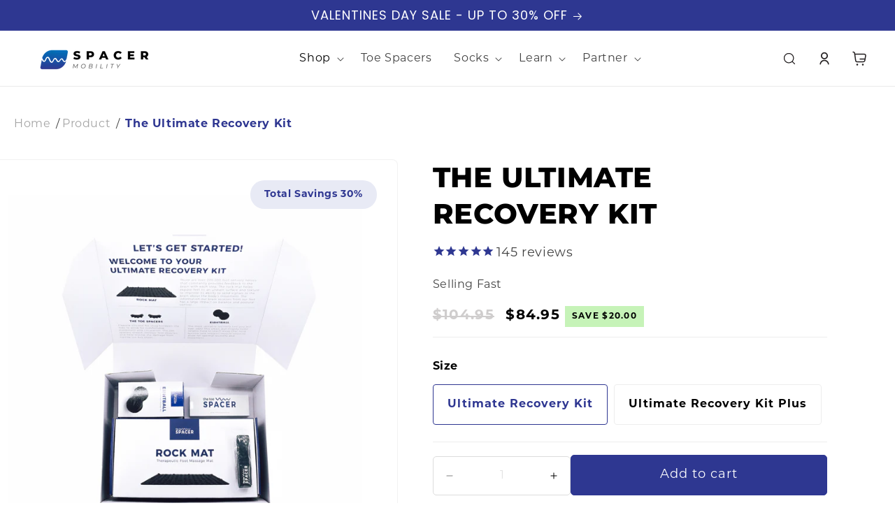

--- FILE ---
content_type: text/html; charset=utf-8
request_url: https://thetoespacer.com/collections/all-products-main-page/products/the-ultimate-recovery-kit
body_size: 58047
content:
<!doctype html>
<html class="js" lang="en">
  <head>
    <meta charset="utf-8">
    <meta http-equiv="X-UA-Compatible" content="IE=edge">
    <meta name="viewport" content="width=device-width,initial-scale=1">
    <meta name="theme-color" content="">
    <link rel="canonical" href="https://thetoespacer.com/products/the-ultimate-recovery-kit">

<script src="https://ajax.googleapis.com/ajax/libs/jquery/3.7.1/jquery.min.js"></script>
<link href="https://fonts.googleapis.com/css2?family=Poppins:ital,wght@0,100;0,200;0,300;0,400;0,500;0,600;0,700;0,800;0,900;1,100;1,200;1,300;1,400;1,500;1,600;1,700;1,800;1,900&display=swap" rel="stylesheet">
<link rel="stylesheet" type="text/css" href="//cdn.jsdelivr.net/npm/slick-carousel@1.8.1/slick/slick.css"/>
    <link rel="stylesheet" href="https://cdnjs.cloudflare.com/ajax/libs/font-awesome/6.0.0-beta3/css/all.min.css"><link rel="icon" type="image/png" href="//thetoespacer.com/cdn/shop/files/SPACER_MOBILITY_favicon.jpg?crop=center&height=32&v=1678245536&width=32"><link rel="preconnect" href="https://fonts.shopifycdn.com" crossorigin><title>
      The Ultimate Recovery Kit
 &ndash; thetoespacer</title>



    
    
      <meta name="description" content="The Ultimate Recovery Kit is designed to restore, strengthen, and protect your feet with four powerful tools that work together to improve mobility and reduce pain. Toe Spacers encourage natural toe alignment and balance, while the EI8HTBALL targets deep tissue to relieve plantar fasciitis and foot pain. The Rock Mat s">
    

    

<meta property="og:site_name" content="thetoespacer">
<meta property="og:url" content="https://thetoespacer.com/products/the-ultimate-recovery-kit">
<meta property="og:title" content="The Ultimate Recovery Kit">
<meta property="og:type" content="product">
<meta property="og:description" content="The Ultimate Recovery Kit is designed to restore, strengthen, and protect your feet with four powerful tools that work together to improve mobility and reduce pain. Toe Spacers encourage natural toe alignment and balance, while the EI8HTBALL targets deep tissue to relieve plantar fasciitis and foot pain. The Rock Mat s"><meta property="og:image" content="http://thetoespacer.com/cdn/shop/products/RecoveryKitProducts2.jpg?v=1743733150">
  <meta property="og:image:secure_url" content="https://thetoespacer.com/cdn/shop/products/RecoveryKitProducts2.jpg?v=1743733150">
  <meta property="og:image:width" content="2000">
  <meta property="og:image:height" content="2000"><meta property="og:price:amount" content="84.95">
  <meta property="og:price:currency" content="USD"><meta name="twitter:card" content="summary_large_image">
<meta name="twitter:title" content="The Ultimate Recovery Kit">
<meta name="twitter:description" content="The Ultimate Recovery Kit is designed to restore, strengthen, and protect your feet with four powerful tools that work together to improve mobility and reduce pain. Toe Spacers encourage natural toe alignment and balance, while the EI8HTBALL targets deep tissue to relieve plantar fasciitis and foot pain. The Rock Mat s">


    <script src="//thetoespacer.com/cdn/shop/t/45/assets/constants.js?v=132983761750457495441744738957" defer="defer"></script>
    <script src="//thetoespacer.com/cdn/shop/t/45/assets/pubsub.js?v=158357773527763999511744738957" defer="defer"></script>
    <script src="//thetoespacer.com/cdn/shop/t/45/assets/global.js?v=88558128918567037191744738957" defer="defer"></script>
    <script src="//thetoespacer.com/cdn/shop/t/45/assets/details-disclosure.js?v=13653116266235556501744738957" defer="defer"></script>
    <script src="//thetoespacer.com/cdn/shop/t/45/assets/details-modal.js?v=25581673532751508451744738957" defer="defer"></script>
    <script src="//thetoespacer.com/cdn/shop/t/45/assets/search-form.js?v=133129549252120666541744738957" defer="defer"></script>

 <script src="//thetoespacer.com/cdn/shop/t/45/assets/custom.js?v=37653485114031053251759230001" defer="defer"></script>
    
<script src="https://cdnjs.cloudflare.com/ajax/libs/jquery/3.6.0/jquery.min.js"></script>
<script src="https://cdnjs.cloudflare.com/ajax/libs/slick-carousel/1.8.1/slick.min.js"></script>



  <!-- Animation -->
    <link href="https://cdn.rawgit.com/michalsnik/aos/2.0.4/dist/aos.css" rel="stylesheet">
    <script src="https://cdn.rawgit.com/michalsnik/aos/2.0.4/dist/aos.js"></script><script>window.performance && window.performance.mark && window.performance.mark('shopify.content_for_header.start');</script><meta name="google-site-verification" content="_PS_4UDn4d8aXH53ZVMXKsQ75UCY_fTieB-ZwvHhHL0">
<meta name="facebook-domain-verification" content="l3jhjg87355o3cf1r7gtvizn1c5lwh">
<meta id="shopify-digital-wallet" name="shopify-digital-wallet" content="/2656567407/digital_wallets/dialog">
<meta name="shopify-checkout-api-token" content="ada2c9534fbb94c782c3ef163f4eb0ab">
<meta id="in-context-paypal-metadata" data-shop-id="2656567407" data-venmo-supported="false" data-environment="production" data-locale="en_US" data-paypal-v4="true" data-currency="USD">
<link rel="alternate" hreflang="x-default" href="https://thetoespacer.com/products/the-ultimate-recovery-kit">
<link rel="alternate" hreflang="en" href="https://thetoespacer.com/products/the-ultimate-recovery-kit">
<link rel="alternate" hreflang="en-MY" href="https://thetoespacer.com/en-my/products/the-ultimate-recovery-kit">
<link rel="alternate" type="application/json+oembed" href="https://thetoespacer.com/products/the-ultimate-recovery-kit.oembed">
<script async="async" src="/checkouts/internal/preloads.js?locale=en-US"></script>
<link rel="preconnect" href="https://shop.app" crossorigin="anonymous">
<script async="async" src="https://shop.app/checkouts/internal/preloads.js?locale=en-US&shop_id=2656567407" crossorigin="anonymous"></script>
<script id="apple-pay-shop-capabilities" type="application/json">{"shopId":2656567407,"countryCode":"CA","currencyCode":"USD","merchantCapabilities":["supports3DS"],"merchantId":"gid:\/\/shopify\/Shop\/2656567407","merchantName":"thetoespacer","requiredBillingContactFields":["postalAddress","email","phone"],"requiredShippingContactFields":["postalAddress","email","phone"],"shippingType":"shipping","supportedNetworks":["visa","masterCard","amex","discover","jcb"],"total":{"type":"pending","label":"thetoespacer","amount":"1.00"},"shopifyPaymentsEnabled":true,"supportsSubscriptions":true}</script>
<script id="shopify-features" type="application/json">{"accessToken":"ada2c9534fbb94c782c3ef163f4eb0ab","betas":["rich-media-storefront-analytics"],"domain":"thetoespacer.com","predictiveSearch":true,"shopId":2656567407,"locale":"en"}</script>
<script>var Shopify = Shopify || {};
Shopify.shop = "thetoespacer.myshopify.com";
Shopify.locale = "en";
Shopify.currency = {"active":"USD","rate":"1.0"};
Shopify.country = "US";
Shopify.theme = {"name":"Markaworks----(10\/02\/25) Mick Apr 15 25","id":145355669667,"schema_name":"Dawn","schema_version":"15.1.0","theme_store_id":887,"role":"main"};
Shopify.theme.handle = "null";
Shopify.theme.style = {"id":null,"handle":null};
Shopify.cdnHost = "thetoespacer.com/cdn";
Shopify.routes = Shopify.routes || {};
Shopify.routes.root = "/";</script>
<script type="module">!function(o){(o.Shopify=o.Shopify||{}).modules=!0}(window);</script>
<script>!function(o){function n(){var o=[];function n(){o.push(Array.prototype.slice.apply(arguments))}return n.q=o,n}var t=o.Shopify=o.Shopify||{};t.loadFeatures=n(),t.autoloadFeatures=n()}(window);</script>
<script>
  window.ShopifyPay = window.ShopifyPay || {};
  window.ShopifyPay.apiHost = "shop.app\/pay";
  window.ShopifyPay.redirectState = null;
</script>
<script id="shop-js-analytics" type="application/json">{"pageType":"product"}</script>
<script defer="defer" async type="module" src="//thetoespacer.com/cdn/shopifycloud/shop-js/modules/v2/client.init-shop-cart-sync_BN7fPSNr.en.esm.js"></script>
<script defer="defer" async type="module" src="//thetoespacer.com/cdn/shopifycloud/shop-js/modules/v2/chunk.common_Cbph3Kss.esm.js"></script>
<script defer="defer" async type="module" src="//thetoespacer.com/cdn/shopifycloud/shop-js/modules/v2/chunk.modal_DKumMAJ1.esm.js"></script>
<script type="module">
  await import("//thetoespacer.com/cdn/shopifycloud/shop-js/modules/v2/client.init-shop-cart-sync_BN7fPSNr.en.esm.js");
await import("//thetoespacer.com/cdn/shopifycloud/shop-js/modules/v2/chunk.common_Cbph3Kss.esm.js");
await import("//thetoespacer.com/cdn/shopifycloud/shop-js/modules/v2/chunk.modal_DKumMAJ1.esm.js");

  window.Shopify.SignInWithShop?.initShopCartSync?.({"fedCMEnabled":true,"windoidEnabled":true});

</script>
<script>
  window.Shopify = window.Shopify || {};
  if (!window.Shopify.featureAssets) window.Shopify.featureAssets = {};
  window.Shopify.featureAssets['shop-js'] = {"shop-cart-sync":["modules/v2/client.shop-cart-sync_CJVUk8Jm.en.esm.js","modules/v2/chunk.common_Cbph3Kss.esm.js","modules/v2/chunk.modal_DKumMAJ1.esm.js"],"init-fed-cm":["modules/v2/client.init-fed-cm_7Fvt41F4.en.esm.js","modules/v2/chunk.common_Cbph3Kss.esm.js","modules/v2/chunk.modal_DKumMAJ1.esm.js"],"init-shop-email-lookup-coordinator":["modules/v2/client.init-shop-email-lookup-coordinator_Cc088_bR.en.esm.js","modules/v2/chunk.common_Cbph3Kss.esm.js","modules/v2/chunk.modal_DKumMAJ1.esm.js"],"init-windoid":["modules/v2/client.init-windoid_hPopwJRj.en.esm.js","modules/v2/chunk.common_Cbph3Kss.esm.js","modules/v2/chunk.modal_DKumMAJ1.esm.js"],"shop-button":["modules/v2/client.shop-button_B0jaPSNF.en.esm.js","modules/v2/chunk.common_Cbph3Kss.esm.js","modules/v2/chunk.modal_DKumMAJ1.esm.js"],"shop-cash-offers":["modules/v2/client.shop-cash-offers_DPIskqss.en.esm.js","modules/v2/chunk.common_Cbph3Kss.esm.js","modules/v2/chunk.modal_DKumMAJ1.esm.js"],"shop-toast-manager":["modules/v2/client.shop-toast-manager_CK7RT69O.en.esm.js","modules/v2/chunk.common_Cbph3Kss.esm.js","modules/v2/chunk.modal_DKumMAJ1.esm.js"],"init-shop-cart-sync":["modules/v2/client.init-shop-cart-sync_BN7fPSNr.en.esm.js","modules/v2/chunk.common_Cbph3Kss.esm.js","modules/v2/chunk.modal_DKumMAJ1.esm.js"],"init-customer-accounts-sign-up":["modules/v2/client.init-customer-accounts-sign-up_CfPf4CXf.en.esm.js","modules/v2/client.shop-login-button_DeIztwXF.en.esm.js","modules/v2/chunk.common_Cbph3Kss.esm.js","modules/v2/chunk.modal_DKumMAJ1.esm.js"],"pay-button":["modules/v2/client.pay-button_CgIwFSYN.en.esm.js","modules/v2/chunk.common_Cbph3Kss.esm.js","modules/v2/chunk.modal_DKumMAJ1.esm.js"],"init-customer-accounts":["modules/v2/client.init-customer-accounts_DQ3x16JI.en.esm.js","modules/v2/client.shop-login-button_DeIztwXF.en.esm.js","modules/v2/chunk.common_Cbph3Kss.esm.js","modules/v2/chunk.modal_DKumMAJ1.esm.js"],"avatar":["modules/v2/client.avatar_BTnouDA3.en.esm.js"],"init-shop-for-new-customer-accounts":["modules/v2/client.init-shop-for-new-customer-accounts_CsZy_esa.en.esm.js","modules/v2/client.shop-login-button_DeIztwXF.en.esm.js","modules/v2/chunk.common_Cbph3Kss.esm.js","modules/v2/chunk.modal_DKumMAJ1.esm.js"],"shop-follow-button":["modules/v2/client.shop-follow-button_BRMJjgGd.en.esm.js","modules/v2/chunk.common_Cbph3Kss.esm.js","modules/v2/chunk.modal_DKumMAJ1.esm.js"],"checkout-modal":["modules/v2/client.checkout-modal_B9Drz_yf.en.esm.js","modules/v2/chunk.common_Cbph3Kss.esm.js","modules/v2/chunk.modal_DKumMAJ1.esm.js"],"shop-login-button":["modules/v2/client.shop-login-button_DeIztwXF.en.esm.js","modules/v2/chunk.common_Cbph3Kss.esm.js","modules/v2/chunk.modal_DKumMAJ1.esm.js"],"lead-capture":["modules/v2/client.lead-capture_DXYzFM3R.en.esm.js","modules/v2/chunk.common_Cbph3Kss.esm.js","modules/v2/chunk.modal_DKumMAJ1.esm.js"],"shop-login":["modules/v2/client.shop-login_CA5pJqmO.en.esm.js","modules/v2/chunk.common_Cbph3Kss.esm.js","modules/v2/chunk.modal_DKumMAJ1.esm.js"],"payment-terms":["modules/v2/client.payment-terms_BxzfvcZJ.en.esm.js","modules/v2/chunk.common_Cbph3Kss.esm.js","modules/v2/chunk.modal_DKumMAJ1.esm.js"]};
</script>
<script>(function() {
  var isLoaded = false;
  function asyncLoad() {
    if (isLoaded) return;
    isLoaded = true;
    var urls = ["https:\/\/static.klaviyo.com\/onsite\/js\/klaviyo.js?company_id=VFBnkn\u0026shop=thetoespacer.myshopify.com","https:\/\/static.klaviyo.com\/onsite\/js\/klaviyo.js?company_id=J2BK3K\u0026shop=thetoespacer.myshopify.com","https:\/\/cdn1.stamped.io\/files\/widget.min.js?shop=thetoespacer.myshopify.com","https:\/\/id-shop.govx.com\/app\/thetoespacer.myshopify.com\/govx.js?shop=thetoespacer.myshopify.com","https:\/\/cdn.rebuyengine.com\/onsite\/js\/rebuy.js?shop=thetoespacer.myshopify.com","https:\/\/sdk.postscript.io\/sdk-script-loader.bundle.js?shopId=63282\u0026shop=thetoespacer.myshopify.com"];
    for (var i = 0; i < urls.length; i++) {
      var s = document.createElement('script');
      s.type = 'text/javascript';
      s.async = true;
      s.src = urls[i];
      var x = document.getElementsByTagName('script')[0];
      x.parentNode.insertBefore(s, x);
    }
  };
  if(window.attachEvent) {
    window.attachEvent('onload', asyncLoad);
  } else {
    window.addEventListener('load', asyncLoad, false);
  }
})();</script>
<script id="__st">var __st={"a":2656567407,"offset":-18000,"reqid":"a5252ec3-0613-464f-b42d-dc2aa1de282e-1769732964","pageurl":"thetoespacer.com\/collections\/all-products-main-page\/products\/the-ultimate-recovery-kit","u":"e4615b7d543d","p":"product","rtyp":"product","rid":5904165339299};</script>
<script>window.ShopifyPaypalV4VisibilityTracking = true;</script>
<script id="captcha-bootstrap">!function(){'use strict';const t='contact',e='account',n='new_comment',o=[[t,t],['blogs',n],['comments',n],[t,'customer']],c=[[e,'customer_login'],[e,'guest_login'],[e,'recover_customer_password'],[e,'create_customer']],r=t=>t.map((([t,e])=>`form[action*='/${t}']:not([data-nocaptcha='true']) input[name='form_type'][value='${e}']`)).join(','),a=t=>()=>t?[...document.querySelectorAll(t)].map((t=>t.form)):[];function s(){const t=[...o],e=r(t);return a(e)}const i='password',u='form_key',d=['recaptcha-v3-token','g-recaptcha-response','h-captcha-response',i],f=()=>{try{return window.sessionStorage}catch{return}},m='__shopify_v',_=t=>t.elements[u];function p(t,e,n=!1){try{const o=window.sessionStorage,c=JSON.parse(o.getItem(e)),{data:r}=function(t){const{data:e,action:n}=t;return t[m]||n?{data:e,action:n}:{data:t,action:n}}(c);for(const[e,n]of Object.entries(r))t.elements[e]&&(t.elements[e].value=n);n&&o.removeItem(e)}catch(o){console.error('form repopulation failed',{error:o})}}const l='form_type',E='cptcha';function T(t){t.dataset[E]=!0}const w=window,h=w.document,L='Shopify',v='ce_forms',y='captcha';let A=!1;((t,e)=>{const n=(g='f06e6c50-85a8-45c8-87d0-21a2b65856fe',I='https://cdn.shopify.com/shopifycloud/storefront-forms-hcaptcha/ce_storefront_forms_captcha_hcaptcha.v1.5.2.iife.js',D={infoText:'Protected by hCaptcha',privacyText:'Privacy',termsText:'Terms'},(t,e,n)=>{const o=w[L][v],c=o.bindForm;if(c)return c(t,g,e,D).then(n);var r;o.q.push([[t,g,e,D],n]),r=I,A||(h.body.append(Object.assign(h.createElement('script'),{id:'captcha-provider',async:!0,src:r})),A=!0)});var g,I,D;w[L]=w[L]||{},w[L][v]=w[L][v]||{},w[L][v].q=[],w[L][y]=w[L][y]||{},w[L][y].protect=function(t,e){n(t,void 0,e),T(t)},Object.freeze(w[L][y]),function(t,e,n,w,h,L){const[v,y,A,g]=function(t,e,n){const i=e?o:[],u=t?c:[],d=[...i,...u],f=r(d),m=r(i),_=r(d.filter((([t,e])=>n.includes(e))));return[a(f),a(m),a(_),s()]}(w,h,L),I=t=>{const e=t.target;return e instanceof HTMLFormElement?e:e&&e.form},D=t=>v().includes(t);t.addEventListener('submit',(t=>{const e=I(t);if(!e)return;const n=D(e)&&!e.dataset.hcaptchaBound&&!e.dataset.recaptchaBound,o=_(e),c=g().includes(e)&&(!o||!o.value);(n||c)&&t.preventDefault(),c&&!n&&(function(t){try{if(!f())return;!function(t){const e=f();if(!e)return;const n=_(t);if(!n)return;const o=n.value;o&&e.removeItem(o)}(t);const e=Array.from(Array(32),(()=>Math.random().toString(36)[2])).join('');!function(t,e){_(t)||t.append(Object.assign(document.createElement('input'),{type:'hidden',name:u})),t.elements[u].value=e}(t,e),function(t,e){const n=f();if(!n)return;const o=[...t.querySelectorAll(`input[type='${i}']`)].map((({name:t})=>t)),c=[...d,...o],r={};for(const[a,s]of new FormData(t).entries())c.includes(a)||(r[a]=s);n.setItem(e,JSON.stringify({[m]:1,action:t.action,data:r}))}(t,e)}catch(e){console.error('failed to persist form',e)}}(e),e.submit())}));const S=(t,e)=>{t&&!t.dataset[E]&&(n(t,e.some((e=>e===t))),T(t))};for(const o of['focusin','change'])t.addEventListener(o,(t=>{const e=I(t);D(e)&&S(e,y())}));const B=e.get('form_key'),M=e.get(l),P=B&&M;t.addEventListener('DOMContentLoaded',(()=>{const t=y();if(P)for(const e of t)e.elements[l].value===M&&p(e,B);[...new Set([...A(),...v().filter((t=>'true'===t.dataset.shopifyCaptcha))])].forEach((e=>S(e,t)))}))}(h,new URLSearchParams(w.location.search),n,t,e,['guest_login'])})(!0,!0)}();</script>
<script integrity="sha256-4kQ18oKyAcykRKYeNunJcIwy7WH5gtpwJnB7kiuLZ1E=" data-source-attribution="shopify.loadfeatures" defer="defer" src="//thetoespacer.com/cdn/shopifycloud/storefront/assets/storefront/load_feature-a0a9edcb.js" crossorigin="anonymous"></script>
<script crossorigin="anonymous" defer="defer" src="//thetoespacer.com/cdn/shopifycloud/storefront/assets/shopify_pay/storefront-65b4c6d7.js?v=20250812"></script>
<script data-source-attribution="shopify.dynamic_checkout.dynamic.init">var Shopify=Shopify||{};Shopify.PaymentButton=Shopify.PaymentButton||{isStorefrontPortableWallets:!0,init:function(){window.Shopify.PaymentButton.init=function(){};var t=document.createElement("script");t.src="https://thetoespacer.com/cdn/shopifycloud/portable-wallets/latest/portable-wallets.en.js",t.type="module",document.head.appendChild(t)}};
</script>
<script data-source-attribution="shopify.dynamic_checkout.buyer_consent">
  function portableWalletsHideBuyerConsent(e){var t=document.getElementById("shopify-buyer-consent"),n=document.getElementById("shopify-subscription-policy-button");t&&n&&(t.classList.add("hidden"),t.setAttribute("aria-hidden","true"),n.removeEventListener("click",e))}function portableWalletsShowBuyerConsent(e){var t=document.getElementById("shopify-buyer-consent"),n=document.getElementById("shopify-subscription-policy-button");t&&n&&(t.classList.remove("hidden"),t.removeAttribute("aria-hidden"),n.addEventListener("click",e))}window.Shopify?.PaymentButton&&(window.Shopify.PaymentButton.hideBuyerConsent=portableWalletsHideBuyerConsent,window.Shopify.PaymentButton.showBuyerConsent=portableWalletsShowBuyerConsent);
</script>
<script data-source-attribution="shopify.dynamic_checkout.cart.bootstrap">document.addEventListener("DOMContentLoaded",(function(){function t(){return document.querySelector("shopify-accelerated-checkout-cart, shopify-accelerated-checkout")}if(t())Shopify.PaymentButton.init();else{new MutationObserver((function(e,n){t()&&(Shopify.PaymentButton.init(),n.disconnect())})).observe(document.body,{childList:!0,subtree:!0})}}));
</script>
<link id="shopify-accelerated-checkout-styles" rel="stylesheet" media="screen" href="https://thetoespacer.com/cdn/shopifycloud/portable-wallets/latest/accelerated-checkout-backwards-compat.css" crossorigin="anonymous">
<style id="shopify-accelerated-checkout-cart">
        #shopify-buyer-consent {
  margin-top: 1em;
  display: inline-block;
  width: 100%;
}

#shopify-buyer-consent.hidden {
  display: none;
}

#shopify-subscription-policy-button {
  background: none;
  border: none;
  padding: 0;
  text-decoration: underline;
  font-size: inherit;
  cursor: pointer;
}

#shopify-subscription-policy-button::before {
  box-shadow: none;
}

      </style>
<script id="sections-script" data-sections="header" defer="defer" src="//thetoespacer.com/cdn/shop/t/45/compiled_assets/scripts.js?v=11863"></script>
<script>window.performance && window.performance.mark && window.performance.mark('shopify.content_for_header.end');</script>


    <style data-shopify>
      @font-face {
  font-family: Montserrat;
  font-weight: 400;
  font-style: normal;
  font-display: swap;
  src: url("//thetoespacer.com/cdn/fonts/montserrat/montserrat_n4.81949fa0ac9fd2021e16436151e8eaa539321637.woff2") format("woff2"),
       url("//thetoespacer.com/cdn/fonts/montserrat/montserrat_n4.a6c632ca7b62da89c3594789ba828388aac693fe.woff") format("woff");
}

      @font-face {
  font-family: Montserrat;
  font-weight: 700;
  font-style: normal;
  font-display: swap;
  src: url("//thetoespacer.com/cdn/fonts/montserrat/montserrat_n7.3c434e22befd5c18a6b4afadb1e3d77c128c7939.woff2") format("woff2"),
       url("//thetoespacer.com/cdn/fonts/montserrat/montserrat_n7.5d9fa6e2cae713c8fb539a9876489d86207fe957.woff") format("woff");
}

      @font-face {
  font-family: Montserrat;
  font-weight: 400;
  font-style: italic;
  font-display: swap;
  src: url("//thetoespacer.com/cdn/fonts/montserrat/montserrat_i4.5a4ea298b4789e064f62a29aafc18d41f09ae59b.woff2") format("woff2"),
       url("//thetoespacer.com/cdn/fonts/montserrat/montserrat_i4.072b5869c5e0ed5b9d2021e4c2af132e16681ad2.woff") format("woff");
}

      @font-face {
  font-family: Montserrat;
  font-weight: 700;
  font-style: italic;
  font-display: swap;
  src: url("//thetoespacer.com/cdn/fonts/montserrat/montserrat_i7.a0d4a463df4f146567d871890ffb3c80408e7732.woff2") format("woff2"),
       url("//thetoespacer.com/cdn/fonts/montserrat/montserrat_i7.f6ec9f2a0681acc6f8152c40921d2a4d2e1a2c78.woff") format("woff");
}

      @font-face {
  font-family: Montserrat;
  font-weight: 800;
  font-style: normal;
  font-display: swap;
  src: url("//thetoespacer.com/cdn/fonts/montserrat/montserrat_n8.853056e398b4dadf6838423edb7abaa02f651554.woff2") format("woff2"),
       url("//thetoespacer.com/cdn/fonts/montserrat/montserrat_n8.9201aba6104751e1b3e48577a5a739fc14862200.woff") format("woff");
}


      
        :root,
        .color-scheme-1 {
          --color-background: 255,255,255;
        
          --gradient-background: #ffffff;
        

        

        --color-foreground: 0,0,0;
        --color-background-contrast: 191,191,191;
        --color-shadow: 18,18,18;
        --color-button: 18,18,18;
        --color-button-text: 255,255,255;
        --color-secondary-button: 255,255,255;
        --color-secondary-button-text: 18,18,18;
        --color-link: 18,18,18;
        --color-badge-foreground: 0,0,0;
        --color-badge-background: 255,255,255;
        --color-badge-border: 0,0,0;
        --payment-terms-background-color: rgb(255 255 255);
      }
      
        
        .color-scheme-2 {
          --color-background: 243,243,243;
        
          --gradient-background: #f3f3f3;
        

        

        --color-foreground: 18,18,18;
        --color-background-contrast: 179,179,179;
        --color-shadow: 18,18,18;
        --color-button: 18,18,18;
        --color-button-text: 243,243,243;
        --color-secondary-button: 243,243,243;
        --color-secondary-button-text: 18,18,18;
        --color-link: 18,18,18;
        --color-badge-foreground: 18,18,18;
        --color-badge-background: 243,243,243;
        --color-badge-border: 18,18,18;
        --payment-terms-background-color: rgb(243 243 243);
      }
      
        
        .color-scheme-3 {
          --color-background: 36,40,51;
        
          --gradient-background: #242833;
        

        

        --color-foreground: 255,255,255;
        --color-background-contrast: 47,52,66;
        --color-shadow: 18,18,18;
        --color-button: 255,255,255;
        --color-button-text: 0,0,0;
        --color-secondary-button: 36,40,51;
        --color-secondary-button-text: 255,255,255;
        --color-link: 255,255,255;
        --color-badge-foreground: 255,255,255;
        --color-badge-background: 36,40,51;
        --color-badge-border: 255,255,255;
        --payment-terms-background-color: rgb(36 40 51);
      }
      
        
        .color-scheme-4 {
          --color-background: 177,177,177;
        
          --gradient-background: #b1b1b1;
        

        

        --color-foreground: 255,255,255;
        --color-background-contrast: 113,113,113;
        --color-shadow: 18,18,18;
        --color-button: 255,255,255;
        --color-button-text: 18,18,18;
        --color-secondary-button: 177,177,177;
        --color-secondary-button-text: 51,79,180;
        --color-link: 51,79,180;
        --color-badge-foreground: 255,255,255;
        --color-badge-background: 177,177,177;
        --color-badge-border: 255,255,255;
        --payment-terms-background-color: rgb(177 177 177);
      }
      
        
        .color-scheme-5 {
          --color-background: 46,55,145;
        
          --gradient-background: #2e3791;
        

        

        --color-foreground: 255,255,255;
        --color-background-contrast: 52,62,164;
        --color-shadow: 18,18,18;
        --color-button: 255,255,255;
        --color-button-text: 51,79,180;
        --color-secondary-button: 46,55,145;
        --color-secondary-button-text: 255,255,255;
        --color-link: 255,255,255;
        --color-badge-foreground: 255,255,255;
        --color-badge-background: 46,55,145;
        --color-badge-border: 255,255,255;
        --payment-terms-background-color: rgb(46 55 145);
      }
      
        
        .color-scheme-6f1c7ef7-c511-406c-9ae6-855584c26298 {
          --color-background: 232,234,245;
        
          --gradient-background: #e8eaf5;
        

        

        --color-foreground: 46,55,145;
        --color-background-contrast: 143,153,206;
        --color-shadow: 46,55,145;
        --color-button: 46,55,145;
        --color-button-text: 255,255,255;
        --color-secondary-button: 232,234,245;
        --color-secondary-button-text: 46,55,145;
        --color-link: 46,55,145;
        --color-badge-foreground: 46,55,145;
        --color-badge-background: 232,234,245;
        --color-badge-border: 46,55,145;
        --payment-terms-background-color: rgb(232 234 245);
      }
      
        
        .color-scheme-4bbb12c2-605b-41f2-ba5a-340c300f6e4b {
          --color-background: 247,247,247;
        
          --gradient-background: #f7f7f7;
        

        

        --color-foreground: 0,0,0;
        --color-background-contrast: 183,183,183;
        --color-shadow: 18,18,18;
        --color-button: 18,18,18;
        --color-button-text: 255,255,255;
        --color-secondary-button: 247,247,247;
        --color-secondary-button-text: 18,18,18;
        --color-link: 18,18,18;
        --color-badge-foreground: 0,0,0;
        --color-badge-background: 247,247,247;
        --color-badge-border: 0,0,0;
        --payment-terms-background-color: rgb(247 247 247);
      }
      

      body, .color-scheme-1, .color-scheme-2, .color-scheme-3, .color-scheme-4, .color-scheme-5, .color-scheme-6f1c7ef7-c511-406c-9ae6-855584c26298, .color-scheme-4bbb12c2-605b-41f2-ba5a-340c300f6e4b {
        color: rgba(var(--color-foreground), 0.75);
        background-color: rgb(var(--color-background));
      }

      :root {
        --font-body-family: Montserrat, sans-serif;
        --font-body-style: normal;
        --font-body-weight: 400;
        --font-body-weight-bold: 700;

        --font-heading-family: Montserrat, sans-serif;
        --font-heading-style: normal;
        --font-heading-weight: 800;

        --font-body-scale: 1.0;
        --font-heading-scale: 1.0;

        --media-padding: px;
        --media-border-opacity: 0.05;
        --media-border-width: 1px;
        --media-radius: 0px;
        --media-shadow-opacity: 0.0;
        --media-shadow-horizontal-offset: 0px;
        --media-shadow-vertical-offset: 4px;
        --media-shadow-blur-radius: 5px;
        --media-shadow-visible: 0;

        --page-width: 140rem;
        --page-width-margin: 0rem;

        --product-card-image-padding: 0.0rem;
        --product-card-corner-radius: 0.0rem;
        --product-card-text-alignment: left;
        --product-card-border-width: 0.0rem;
        --product-card-border-opacity: 0.1;
        --product-card-shadow-opacity: 0.0;
        --product-card-shadow-visible: 0;
        --product-card-shadow-horizontal-offset: 0.0rem;
        --product-card-shadow-vertical-offset: 0.4rem;
        --product-card-shadow-blur-radius: 0.5rem;

        --collection-card-image-padding: 0.0rem;
        --collection-card-corner-radius: 0.0rem;
        --collection-card-text-alignment: left;
        --collection-card-border-width: 0.0rem;
        --collection-card-border-opacity: 0.1;
        --collection-card-shadow-opacity: 0.0;
        --collection-card-shadow-visible: 0;
        --collection-card-shadow-horizontal-offset: 0.0rem;
        --collection-card-shadow-vertical-offset: 0.4rem;
        --collection-card-shadow-blur-radius: 0.5rem;

        --blog-card-image-padding: 0.0rem;
        --blog-card-corner-radius: 0.0rem;
        --blog-card-text-alignment: left;
        --blog-card-border-width: 0.0rem;
        --blog-card-border-opacity: 0.1;
        --blog-card-shadow-opacity: 0.0;
        --blog-card-shadow-visible: 0;
        --blog-card-shadow-horizontal-offset: 0.0rem;
        --blog-card-shadow-vertical-offset: 0.4rem;
        --blog-card-shadow-blur-radius: 0.5rem;

        --badge-corner-radius: 4.0rem;

        --popup-border-width: 1px;
        --popup-border-opacity: 0.1;
        --popup-corner-radius: 0px;
        --popup-shadow-opacity: 0.05;
        --popup-shadow-horizontal-offset: 0px;
        --popup-shadow-vertical-offset: 4px;
        --popup-shadow-blur-radius: 5px;

        --drawer-border-width: 1px;
        --drawer-border-opacity: 0.1;
        --drawer-shadow-opacity: 0.0;
        --drawer-shadow-horizontal-offset: 0px;
        --drawer-shadow-vertical-offset: 4px;
        --drawer-shadow-blur-radius: 5px;

        --spacing-sections-desktop: 0px;
        --spacing-sections-mobile: 0px;

        --grid-desktop-vertical-spacing: 40px;
        --grid-desktop-horizontal-spacing: 40px;
        --grid-mobile-vertical-spacing: 20px;
        --grid-mobile-horizontal-spacing: 20px;

        --text-boxes-border-opacity: 0.1;
        --text-boxes-border-width: 0px;
        --text-boxes-radius: 0px;
        --text-boxes-shadow-opacity: 0.0;
        --text-boxes-shadow-visible: 0;
        --text-boxes-shadow-horizontal-offset: 0px;
        --text-boxes-shadow-vertical-offset: 4px;
        --text-boxes-shadow-blur-radius: 5px;

        --buttons-radius: 0px;
        --buttons-radius-outset: 0px;
        --buttons-border-width: 1px;
        --buttons-border-opacity: 1.0;
        --buttons-shadow-opacity: 0.0;
        --buttons-shadow-visible: 0;
        --buttons-shadow-horizontal-offset: 0px;
        --buttons-shadow-vertical-offset: 4px;
        --buttons-shadow-blur-radius: 5px;
        --buttons-border-offset: 0px;

        --inputs-radius: 0px;
        --inputs-border-width: 1px;
        --inputs-border-opacity: 0.55;
        --inputs-shadow-opacity: 0.0;
        --inputs-shadow-horizontal-offset: 0px;
        --inputs-margin-offset: 0px;
        --inputs-shadow-vertical-offset: 4px;
        --inputs-shadow-blur-radius: 5px;
        --inputs-radius-outset: 0px;

        --variant-pills-radius: 40px;
        --variant-pills-border-width: 1px;
        --variant-pills-border-opacity: 0.55;
        --variant-pills-shadow-opacity: 0.0;
        --variant-pills-shadow-horizontal-offset: 0px;
        --variant-pills-shadow-vertical-offset: 4px;
        --variant-pills-shadow-blur-radius: 5px;
      }

      *,
      *::before,
      *::after {
        box-sizing: inherit;
      }

      html {
        box-sizing: border-box;
        font-size: calc(var(--font-body-scale) * 62.5%);
        height: 100%;
      }

      body {
        display: grid;
        grid-template-rows: auto auto 1fr auto;
        grid-template-columns: 100%;
        min-height: 100%;
        margin: 0;
        font-size: 1.5rem;
        letter-spacing: 0.06rem;
        line-height: calc(1 + 0.8 / var(--font-body-scale));
        font-family: var(--font-body-family);
        font-style: var(--font-body-style);
        font-weight: var(--font-body-weight);
      }

      @media screen and (min-width: 750px) {
        body {
          font-size: 1.6rem;
        }
      }
    </style>

    <link href="//thetoespacer.com/cdn/shop/t/45/assets/base.css?v=9300698176816242161764256328" rel="stylesheet" type="text/css" media="all" />
    <link href="//thetoespacer.com/cdn/shop/t/45/assets/custom.css?v=106624106781919190071768004143" rel="stylesheet" type="text/css" media="all" />
    <link rel="stylesheet" href="//thetoespacer.com/cdn/shop/t/45/assets/component-cart-items.css?v=123238115697927560811744738957" media="print" onload="this.media='all'"><link href="//thetoespacer.com/cdn/shop/t/45/assets/component-cart-drawer.css?v=112801333748515159671744738957" rel="stylesheet" type="text/css" media="all" />
      <link href="//thetoespacer.com/cdn/shop/t/45/assets/component-cart.css?v=165982380921400067651744738957" rel="stylesheet" type="text/css" media="all" />
      <link href="//thetoespacer.com/cdn/shop/t/45/assets/component-totals.css?v=15906652033866631521744738957" rel="stylesheet" type="text/css" media="all" />
      <link href="//thetoespacer.com/cdn/shop/t/45/assets/component-price.css?v=70172745017360139101744738957" rel="stylesheet" type="text/css" media="all" />
      <link href="//thetoespacer.com/cdn/shop/t/45/assets/component-discounts.css?v=152760482443307489271744738957" rel="stylesheet" type="text/css" media="all" />

      <link rel="preload" as="font" href="//thetoespacer.com/cdn/fonts/montserrat/montserrat_n4.81949fa0ac9fd2021e16436151e8eaa539321637.woff2" type="font/woff2" crossorigin>
      

      <link rel="preload" as="font" href="//thetoespacer.com/cdn/fonts/montserrat/montserrat_n8.853056e398b4dadf6838423edb7abaa02f651554.woff2" type="font/woff2" crossorigin>
      
<link href="//thetoespacer.com/cdn/shop/t/45/assets/component-localization-form.css?v=86199867289619414191744738957" rel="stylesheet" type="text/css" media="all" />
      <script src="//thetoespacer.com/cdn/shop/t/45/assets/localization-form.js?v=144176611646395275351744738957" defer="defer"></script><link
        rel="stylesheet"
        href="//thetoespacer.com/cdn/shop/t/45/assets/component-predictive-search.css?v=118923337488134913561744738957"
        media="print"
        onload="this.media='all'"
      ><script>
      if (Shopify.designMode) {
        document.documentElement.classList.add('shopify-design-mode');
      }
    </script>
  


<script>
  document.addEventListener("DOMContentLoaded", function(event) {
    const style = document.getElementById('wsg-custom-style');
    if (typeof window.isWsgCustomer != "undefined" && isWsgCustomer) {
      style.innerHTML = `
        ${style.innerHTML} 
        /* A friend of hideWsg - this will _show_ only for wsg customers. Add class to an element to use */
        .showWsg {
          display: unset;
        }
        /* wholesale only CSS */
        .additional-checkout-buttons, .shopify-payment-button {
          display: none !important;
        }
        .wsg-proxy-container select {
          background-color: 
          ${
        document.querySelector('input').style.backgroundColor
          ? document.querySelector('input').style.backgroundColor
          : 'white'
        } !important;
        }
      `;
    } else {
      style.innerHTML = `
        ${style.innerHTML}
        /* Add CSS rules here for NOT wsg customers - great to hide elements from retail when we can't access the code driving the element */
        
      `;
    }

    if (typeof window.embedButtonBg !== undefined && typeof window.embedButtonText !== undefined && window.embedButtonBg !== window.embedButtonText) {
      style.innerHTML = `
        ${style.innerHTML}
        .wsg-button-fix {
          background: ${embedButtonBg} !important;
          border-color: ${embedButtonBg} !important;
          color: ${embedButtonText} !important;
        }
      `;
    }

    // =========================
    //         CUSTOM JS
    // ==========================
    if (document.querySelector(".wsg-proxy-container")) {
      initNodeObserver(wsgCustomJs);
    }
  })

  function wsgCustomJs() {
  
  // honeypot and gibrysh validation START

(() => {
  // Run only on allowed signup pages
  const ALLOWED_PATHS = [
    "/pages/ws-account-create",
    "/pages/wholesale-registration-form"
  ];

  if (!ALLOWED_PATHS.includes(location.pathname)) return;

  const FORM_SELECTOR = "#wsg-signup";

  // Neutral "extra" field (no honeypot hints)
  const EXTRA_FIELD_NAME = "session_ref";
  const EXTRA_FIELD_ID = "fld_" + Math.random().toString(36).slice(2);

  // Time trap
  const MIN_MS_BEFORE_SUBMIT = 2500;

  // Gibberish rules
  const GIBBERISH_MIN_LEN_NO_SEPARATORS = 20; // was 25
  const MAX_NAME_LEN = 60;
  const MAX_EMAIL_LEN = 120;

  const startedAt = Date.now();

  // ---- Field selectors (to support both forms) ----
  const FIRST_NAME_SELECTORS = [
    "#first_name",
    '[name="customer_first"]',
    '[name="first_name"]',
    '[name="customer[first_name]"]'
  ];

  const LAST_NAME_SELECTORS = [
    "#last_name",
    '[name="customer_last"]',
    '[name="last_name"]',
    '[name="customer[last_name]"]'
  ];

  const EMAIL_SELECTORS = [
    "#email",
    '[name="customer_email"]',
    '[name="email"]',
    '[name="customer[email]"]'
  ];

  function getVal(form, selectors) {
    for (const sel of selectors) {
      const el = form.querySelector(sel);
      if (el && typeof el.value === "string") return el.value || "";
    }
    return "";
  }

  function lettersOnly(s) {
    return (s || "").replace(/[^A-Za-z]/g, "");
  }

  function countCaseTransitions(word) {
    const w = lettersOnly(word);
    if (!w) return 0;

    let prev = null;
    let transitions = 0;

    for (const ch of w) {
      const isUpper = ch >= "A" && ch <= "Z";
      const cur = isUpper ? "U" : "L";
      if (prev && cur !== prev) transitions++;
      prev = cur;
    }
    return transitions;
  }

  function hasWeirdMixedCase(word) {
    const w = lettersOnly(word);
    if (w.length < 8) return false;

    const transitions = countCaseTransitions(w);
    if (transitions >= 4) return true;

    const upperCount = (w.match(/[A-Z]/g) || []).length;
    const lowerCount = (w.match(/[a-z]/g) || []).length;

    if (w.length >= 10 && upperCount >= 3 && lowerCount >= 3) return true;

    return false;
  }

  function looksLikeGibberish(str) {
    const s = (str || "").trim();
    if (!s) return false;

    if (s.length > MAX_NAME_LEN) return true;

    if (s.length >= GIBBERISH_MIN_LEN_NO_SEPARATORS && !/[\s-]/.test(s)) return true;

    const words = s.split(/[\s-]+/).filter(Boolean);
    if (words.some(hasWeirdMixedCase)) return true;

    return false;
  }

  function injectExtraField(form) {
    if (form.querySelector(`input[name="${EXTRA_FIELD_NAME}"]`)) return;

    const wrap = document.createElement("div");
    wrap.setAttribute("aria-hidden", "true");
    wrap.style.position = "absolute";
    wrap.style.left = "-10000px";
    wrap.style.top = "auto";
    wrap.style.width = "1px";
    wrap.style.height = "1px";
    wrap.style.overflow = "hidden";

    const label = document.createElement("label");
    label.setAttribute("for", EXTRA_FIELD_ID);
    label.textContent = "Reference";

    const input = document.createElement("input");
    input.type = "text";
    input.id = EXTRA_FIELD_ID;
    input.name = EXTRA_FIELD_NAME;
    input.value = "";
    input.autocomplete = "off";
    input.tabIndex = -1;

    wrap.appendChild(label);
    wrap.appendChild(input);

    // Try to insert near submit area, fallback to append
    const submitBlock = form.querySelector("#submit-block");
    const submitBtn = form.querySelector("#wsg-submit, button[type='submit'], input[type='submit']");
    if (submitBlock) {
      form.insertBefore(wrap, submitBlock);
    } else if (submitBtn && submitBtn.parentElement) {
      submitBtn.parentElement.insertBefore(wrap, submitBtn);
    } else {
      form.appendChild(wrap);
    }
  }

  function blockSubmit(e, reason) {
    e.preventDefault();
    e.stopImmediatePropagation();
    // no console output by design
    return false;
  }

  function attachGuards(form) {
    // prevent re-attaching on MutationObserver reruns
    if (form.dataset.wsgGuardsAttached === "1") return;
    form.dataset.wsgGuardsAttached = "1";

    injectExtraField(form);

    document.addEventListener(
      "submit",
      (e) => {
        const f = e.target;
        if (!f || f !== form) return;

        const extraVal = (form.querySelector(`input[name="${EXTRA_FIELD_NAME}"]`)?.value || "").trim();
        if (extraVal) return blockSubmit(e, "extra field filled");

        const dt = Date.now() - startedAt;
        if (dt < MIN_MS_BEFORE_SUBMIT) return blockSubmit(e, `too fast (${dt}ms)`);

        const firstName = getVal(form, FIRST_NAME_SELECTORS);
        const lastName = getVal(form, LAST_NAME_SELECTORS);
        const email = getVal(form, EMAIL_SELECTORS);

        if (email.length > MAX_EMAIL_LEN) return blockSubmit(e, "email too long");
        if (looksLikeGibberish(firstName)) return blockSubmit(e, "first name gibberish");
        if (looksLikeGibberish(lastName)) return blockSubmit(e, "last name gibberish");
      },
      true
    );
  }

  function init() {
    const form = document.querySelector(FORM_SELECTOR);
    if (!form) return;
    attachGuards(form);
  }

  if (document.readyState === "loading") {
    document.addEventListener("DOMContentLoaded", init);
  } else {
    init();
  }

  const mo = new MutationObserver(() => init());
  mo.observe(document.documentElement, { childList: true, subtree: true });
})();

// honeypot and gibrysh validation END


    // update button classes
    const button = document.querySelectorAll(".wsg-button-fix");
    let buttonClass = "xxButtonClassesHerexx";
    buttonClass = buttonClass.split(" ");
    for (let i = 0; i < button.length; i++) {
      button[i].classList.add(... buttonClass);
    }

    // wsgCustomJs window placeholder
    // update secondary btn color on proxy cart
    if (document.getElementById("wsg-checkout-one")) {
      const checkoutButton = document.getElementById("wsg-checkout-one");
      let wsgBtnColor = window.getComputedStyle(checkoutButton).backgroundColor;
      let wsgBtnBackground = "none";
      let wsgBtnBorder = "thin solid " + wsgBtnColor;
      let wsgBtnPadding = window.getComputedStyle(checkoutButton).padding;
      let spofBtn = document.querySelectorAll(".spof-btn");
      for (let i = 0; i < spofBtn.length; i++) {
        spofBtn[i].style.background = wsgBtnBackground;
        spofBtn[i].style.color = wsgBtnColor;
        spofBtn[i].style.border = wsgBtnBorder;
        spofBtn[i].style.padding = wsgBtnPadding;
      }
    }

    // update Quick Order Form label
    if (typeof window.embedSPOFLabel != "undefined" && embedSPOFLabel) {
      document.querySelectorAll(".spof-btn").forEach(function(spofBtn) {
        spofBtn.removeAttribute("data-translation-selector");
        spofBtn.innerHTML = embedSPOFLabel;
      });
    }
  }

  function initNodeObserver(onChangeNodeCallback) {

    // Select the node that will be observed for mutations
    const targetNode = document.querySelector(".wsg-proxy-container");

    // Options for the observer (which mutations to observe)
    const config = {
      attributes: true,
      childList: true,
      subtree: true
    };

    // Callback function to execute when mutations are observed
    const callback = function(mutationsList, observer) {
      for (const mutation of mutationsList) {
        if (mutation.type === 'childList') {
          onChangeNodeCallback();
          observer.disconnect();
        }
      }
    };

    // Create an observer instance linked to the callback function
    const observer = new MutationObserver(callback);

    // Start observing the target node for configured mutations
    observer.observe(targetNode, config);
  }
</script>


<style id="wsg-custom-style">
  /* A friend of hideWsg - this will _show_ only for wsg customers. Add class to an element to use */
  .showWsg {
    display: none;
  }
  /* Signup/login */
  #wsg-signup select,
  #wsg-signup input,
  #wsg-signup textarea {
    height: 46px;
    border: thin solid #d1d1d1;
    padding: 6px 10px;
  }
  #wsg-signup textarea {
    min-height: 100px;
  }
  .wsg-login-input {
    height: 46px;
    border: thin solid #d1d1d1;
    padding: 6px 10px;
  }
  #wsg-signup select {
  }
/*   Quick Order Form */
  .wsg-table td {
    border: none;
    min-width: 150px;
  }
  .wsg-table tr {
    border-bottom: thin solid #d1d1d1; 
    border-left: none;
  }
  .wsg-table input[type="number"] {
    border: thin solid #d1d1d1;
    padding: 5px 15px;
    min-height: 42px;
  }
  #wsg-spof-link a {
    text-decoration: inherit;
    color: inherit;
  }
  .wsg-proxy-container {
    margin-top: 0% !important;
  }
  @media screen and (max-width:768px){
    .wsg-proxy-container .wsg-table input[type="number"] {
        max-width: 80%; 
    }
    .wsg-center img {
      width: 50px !important;
    }
    .wsg-variant-price-area {
      min-width: 70px !important;
    }
  }
  /* Submit button */
  #wsg-cart-update{
    padding: 8px 10px;
    min-height: 45px;
    max-width: 100% !important;
  }
  .wsg-table {
    background: inherit !important;
  }
  .wsg-spof-container-main {
    background: inherit !important;
  }
  /* General fixes */
  .wsg-hide-prices {
    opacity: 0;
  }
  .wsg-ws-only .button {
    margin: 0;
  }
</style>
<!-- BEGIN app block: shopify://apps/wholesale-gorilla/blocks/wsg-header/c48d0487-dff9-41a4-94c8-ec6173fe8b8d -->

   
  




  <script>

  </script>












  <!-- check for wsg customer - this now downcases to compare so we are no longer concerned about case matching in tags -->


      
      
      
      
      
      <!-- ajax data -->
      
        
          
        
      
      <script>
        console.log("Wsg-header release 5.22.24")
        // here we need to check if we on a previw theme and set the shop config from the metafield
        
const wsgShopConfigMetafields = {
            
          
            
          
            
          
            
              shopConfig : {"btnClasses":"","hideDomElements":[".hideWsg","s.price-item",".section-featured-product .price","span.price__badge-sale"],"wsgPriceSelectors":{"productPrice":["product-info .price-item",".product .price-item"],"collectionPrices":[".card-information .price",".predictive-search__item-content .price"]},"autoInstall":false,"wsgMultiAjax":false,"wsgAjaxSettings":{"price":"td.cart-item__details > div.product-option","linePrice":"td.cart-item__totals > .cart-item__price-wrapper > .price","subtotal":".totals__subtotal-value","checkoutBtn":"[name='checkout']"},"buttonClasses":"","wsgSwatch":"","wsgAccountPageSelector":"h1","wsgVolumeTable":".product-form__submit","excludedSections":[],"productSelectors":[".product-grid > .grid__item",".predictive-search__list-item",".featured-product"],"wsgQVSelector":[],"wsgATCButtonsSelectors":[".product-form__submit"],"fileList":[],"wsgVersion":6,"installing":false,"themeId":145355669667},
            
          
}
        let wsgShopConfig = {"btnClasses":"","hideDomElements":[".hideWsg","s.price-item",".section-featured-product .price","span.price__badge-sale"],"wsgPriceSelectors":{"productPrice":["product-info .price-item",".product .price-item"],"collectionPrices":[".card-information .price",".predictive-search__item-content .price"]},"autoInstall":false,"wsgMultiAjax":false,"wsgAjaxSettings":{"price":"td.cart-item__details > div.product-option","linePrice":"td.cart-item__totals > .cart-item__price-wrapper > .price","subtotal":".totals__subtotal-value","checkoutBtn":"[name='checkout']"},"buttonClasses":"","wsgSwatch":"","wsgAccountPageSelector":"h1","wsgVolumeTable":".product-form__submit","excludedSections":[],"productSelectors":[".product-grid > .grid__item",".predictive-search__list-item",".featured-product"],"wsgQVSelector":[],"wsgATCButtonsSelectors":[".product-form__submit"],"fileList":[],"wsgVersion":6,"installing":false,"themeId":145355669667};
        if (window.Shopify.theme.role !== 'main') {
          const wsgShopConfigUnpublishedTheme = wsgShopConfigMetafields[`shopConfig${window.Shopify.theme.id}`];
          if (wsgShopConfigUnpublishedTheme) {
            wsgShopConfig = wsgShopConfigUnpublishedTheme;
          }
        }
        // ==========================================
        //      Set global liquid variables
        // ==========================================
        // general variables 1220
        var wsgVersion = 6.0;
        var wsgActive = true;
        // the permanent domain of the shop
        var shopPermanentDomain = 'thetoespacer.myshopify.com';
        const wsgShopOrigin = 'https://thetoespacer.com';
        const wsgThemeTemplate = 'product.Bundle-products';
        //customer
        var isWsgCustomer = 
          false
        ;
        var wsgCustomerTags = null
        var wsgCustomerId = null
        // execution variables
        var wsgRunCollection;
        var wsgCollectionObserver;
        var wsgRunProduct;
        var wsgRunAccount;
        var wsgRunCart;
        var wsgRunSinglePage;
        var wsgRunSignup;
        var wsgRunSignupV2;
        var runProxy;
        // wsgData
        var wsgData = {"hostedStore":{"branding":{"shopName":"Spacer Mobility","isShowLogo":true},"accountPage":{"title":"My Account"},"cartPage":{"title":"Your Cart","description":"<p><br></p>"},"catalogPage":{"collections":[{"handle":"all-products-main-page","id":"gid://shopify/Collection/275351503011","title":"All Products"}],"hideSoldOut":false,"imageAspectRatio":"adaptToImage","numberOfColumns":4,"productsPerPage":12},"spofPage":{"description":"","title":"Quick Order Form"},"colorSettings":{"background":"#FFFFFF","primaryColor":"#000000","secondaryColor":"#FFFFFF","textColor":"#000000"},"footer":{"contactInformation":"<p><br></p>","termsOfService":false,"privacyPolicy":false},"bannerText":"You are logged in to your wholesale account"},"translations":{"custom":false,"enable":true,"language":"english","translateBasedOnMarket":true},"shop_preferences":{"cart":{"note":{"description":"<p><br></p>","isRequired":false},"poNumber":{"isRequired":false,"isShow":false},"termsAndConditions":{"isEnable":false,"text":""}},"exclusionsAndLocksSettings":{"hidePrices":{"link":"","loginToViewPrices":false,"replacementText":""}},"transitions":{"installedTransitions":true,"showTransitions":false},"retailPrice":{"enable":false,"label":"MSRP","lowerOpacity":true,"strikethrough":false},"autoBackorder":false,"checkInventory":true,"customWholesaleDiscountLabel":"","draftNotification":true,"exclusions":[],"hideExclusions":true,"includeTaxInPriceRule":false,"lockedPages":[],"marketSetting":false,"minOrder":-1,"showShipPartial":false,"taxLabel":"","taxRate":-1},"page_styles":{"btnClasses":"","proxyMargin":0,"shipMargin":50},"volume_discounts":{"quantity_discounts":{"collections":[],"products":[]},"settings":{"product_price_table":{},"custom_messages":{"custom_banner":{"banner_default":true,"banner_input":"Spend {{$}}, receive {{%}} off of your order."},"custom_success":{"success_default":true,"success_input":"Congratulations! You received {{%}} off of your order!"}}},"discounts":[],"enabled":false},"shipping_rates":{"handlingFee":{"amount":-1,"label":"","max":-1,"min":-1,"percent":-1,"type":"flat"},"itemReservationOnInternational":{"isEnabledCustomReservationTime":false,"isReserveInventory":false,"reserveInventoryDays":0},"internationalMsg":{"message":"<p>Thanks for placing an order. We will calculate your shipping and send you an invoice shortly.</p>","title":"Thank you for your order!"},"localPickup":{"fee":-1,"instructions":"","isEnabled":false,"locations":[],"minOrderPrice":0,"pickupTime":""},"localDelivery":{"isEnabled":true,"minOrderPrice":0},"autoApplyLowestRate":true,"customShippingRateLabel":"","deliveryTime":"","fixedPercent":-1,"flatRate":-1,"freeShippingMin":-1,"ignoreAll":false,"ignoreCarrierRates":false,"ignoreShopifyFreeRates":false,"isIncludeLocalDeliveryInLowestRate":true,"redirectInternational":false,"useShopifyDefault":true},"single_page":{"collapseCollections":true,"isHideSPOFbtn":false,"isShowInventoryInfo":true,"isShowSku":true,"linkInCart":true,"menuAction":"exclude","message":"","spofButtonText":"Quick Order Form"},"net_orders":{"netRedirect":{"autoEmail":false,"message":"","title":"Thank you for your order!"},"autoPending":false,"defaultPaymentTermsTemplateId":"","enabled":false,"isEnabledCustomReservationTime":false,"isReserveInventory":false,"netTag":"","netTags":[],"reserveInventoryDays":60},"customer":{"signup":{"autoInvite":false,"autoTags":[],"taxExempt":true},"accountMessage":"<p>Shop Wholesale On all Spacer Mobility Products</p>","accountPendingTitle":"Account Created!","loginMessage":"Log in to your wholesale account here.","redirectMessage":"Your account is under review. Keep an eye on your email! Once we approve your account, you will have access to our wholesale catalog. In the meantime, you can continue to shop our retail store."},"quantity":{"cart":{},"collections":[],"migratedToCurrent":false,"products":[]},"activeTags":["WholesaleA","Wholesale","wsgTestTag"],"hideDrafts":[],"server_link":"https://www.wholesalegorilla.app/shop_assets/wsg-index.js","tier":"essential","updateShopAnalyticsJobId":22628,"isPauseShop":false,"installStatus":"hosted"}
        var wsgTier = 'essential'
        // AJAX variables
        var wsgRunAjax;
        var wsgAjaxCart;
        // product variables
        var wsgCollectionsList = [{"id":275351503011,"handle":"all-products-main-page","title":"All Products","updated_at":"2026-01-29T07:02:21-05:00","body_html":"\u003cp\u003e\u003cbr\u003e\u003c\/p\u003e","published_at":"2021-07-22T14:48:14-04:00","sort_order":"manual","template_suffix":"","disjunctive":false,"rules":[{"column":"vendor","relation":"not_equals","condition":"Route"},{"column":"type","relation":"not_equals","condition":"Insurance"},{"column":"tag","relation":"equals","condition":"HomePage"},{"column":"type","relation":"not_equals","condition":"mws_apo_generated"},{"column":"title","relation":"not_contains","condition":"Ambassador"},{"column":"tag","relation":"not_equals","condition":"Test Product"}],"published_scope":"global","image":{"created_at":"2025-10-07T09:14:21-04:00","alt":null,"width":1080,"height":1080,"src":"\/\/thetoespacer.com\/cdn\/shop\/collections\/2_ab69f594-3913-43af-96fb-cbebb35adde1.png?v=1759842861"}},{"id":305968087203,"handle":"best-sellers","updated_at":"2026-01-29T07:02:21-05:00","published_at":"2024-05-09T12:06:28-04:00","sort_order":"manual","template_suffix":"","published_scope":"global","title":"Best Sellers","body_html":""},{"id":327386333347,"handle":"40-to-50-off","updated_at":"2026-01-29T07:02:21-05:00","published_at":"2025-12-01T00:55:55-05:00","sort_order":"manual","template_suffix":"","published_scope":"global","title":"Fast Selling Items","body_html":""},{"id":296717025443,"handle":"gift-guide","updated_at":"2026-01-29T07:02:21-05:00","published_at":"2025-11-10T13:37:22-05:00","sort_order":"manual","template_suffix":"","published_scope":"global","title":"Gift Guide 2025","body_html":"Save upto $65 off these bundles"},{"id":308633927843,"handle":"hsa-fsa-approved-products","updated_at":"2026-01-29T07:02:21-05:00","published_at":"2024-07-31T22:12:00-04:00","sort_order":"manual","template_suffix":"","published_scope":"global","title":"HSA\/ FSA Approved Products","body_html":""}]
        var wsgProdData = {"id":5904165339299,"title":"The Ultimate Recovery Kit","handle":"the-ultimate-recovery-kit","description":"\u003cp\u003e\u003cmeta charset=\"utf-8\"\u003eThe Ultimate Recovery Kit is designed to restore, strengthen, and protect your feet with four powerful tools that work together to improve mobility and reduce pain. Toe Spacers encourage natural toe alignment and balance, while the EI8HTBALL targets deep tissue to relieve plantar fasciitis and foot pain. The Rock Mat stimulates nerve endings and eases tension, promoting circulation and overall foot health, and the Toe Band builds strength and flexibility in the big toe for better mobility and stability.\u003c\/p\u003e\n\u003cp\u003eTogether, this kit enhances foot function, supports recovery, and helps prevent future injuries, making it an essential for athletes and anyone serious about foot health.\u003c\/p\u003e\n\u003cp class=\"p1\"\u003e\u003cspan class=\"s1\"\u003eThe main difference between the Recovery Kit Plus is that it includes the Rock Mat XL which is nearly double the size of the original rock mat, plus it has 5-loop spacers and our Foot Strength Training Guide($20 Value).\u003c\/span\u003e\u003cspan class=\"Apple-converted-space\"\u003e\u003c\/span\u003e\u003c\/p\u003e\n\u003cul\u003e\u003c\/ul\u003e\n\u003cp\u003e \u003c\/p\u003e","published_at":"2020-12-03T11:52:26-05:00","created_at":"2020-12-03T11:26:11-05:00","vendor":"thetoespacer","type":"","tags":["HomePage","toespacer","UltimateRecovery"],"price":8495,"price_min":8495,"price_max":9495,"available":true,"price_varies":true,"compare_at_price":10495,"compare_at_price_min":10495,"compare_at_price_max":13995,"compare_at_price_varies":true,"variants":[{"id":44670517379235,"title":"Ultimate Recovery Kit","option1":"Ultimate Recovery Kit","option2":null,"option3":null,"sku":"046149817000","requires_shipping":true,"taxable":true,"featured_image":{"id":32197431885987,"product_id":5904165339299,"position":1,"created_at":"2021-09-18T10:57:43-04:00","updated_at":"2025-04-03T22:19:10-04:00","alt":null,"width":2000,"height":2000,"src":"\/\/thetoespacer.com\/cdn\/shop\/products\/RecoveryKitProducts2.jpg?v=1743733150","variant_ids":[44670517379235]},"available":true,"name":"The Ultimate Recovery Kit - Ultimate Recovery Kit","public_title":"Ultimate Recovery Kit","options":["Ultimate Recovery Kit"],"price":8495,"weight":1100,"compare_at_price":10495,"inventory_management":null,"barcode":"","featured_media":{"alt":null,"id":24555522097315,"position":1,"preview_image":{"aspect_ratio":1.0,"height":2000,"width":2000,"src":"\/\/thetoespacer.com\/cdn\/shop\/products\/RecoveryKitProducts2.jpg?v=1743733150"}},"requires_selling_plan":false,"selling_plan_allocations":[]},{"id":44670517412003,"title":"Ultimate Recovery Kit Plus","option1":"Ultimate Recovery Kit Plus","option2":null,"option3":null,"sku":"UltKitPlus","requires_shipping":true,"taxable":true,"featured_image":{"id":39188152156323,"product_id":5904165339299,"position":2,"created_at":"2024-06-12T11:31:48-04:00","updated_at":"2025-04-03T22:19:10-04:00","alt":null,"width":1250,"height":1250,"src":"\/\/thetoespacer.com\/cdn\/shop\/files\/UltKitPlus.png?v=1743733150","variant_ids":[44670517412003]},"available":true,"name":"The Ultimate Recovery Kit - Ultimate Recovery Kit Plus","public_title":"Ultimate Recovery Kit Plus","options":["Ultimate Recovery Kit Plus"],"price":9495,"weight":1200,"compare_at_price":13995,"inventory_management":null,"barcode":"","featured_media":{"alt":null,"id":31695286337699,"position":2,"preview_image":{"aspect_ratio":1.0,"height":1250,"width":1250,"src":"\/\/thetoespacer.com\/cdn\/shop\/files\/UltKitPlus.png?v=1743733150"}},"requires_selling_plan":false,"selling_plan_allocations":[]}],"images":["\/\/thetoespacer.com\/cdn\/shop\/products\/RecoveryKitProducts2.jpg?v=1743733150","\/\/thetoespacer.com\/cdn\/shop\/files\/UltKitPlus.png?v=1743733150","\/\/thetoespacer.com\/cdn\/shop\/files\/RecoveryKitProducts3.jpg?v=1743733150","\/\/thetoespacer.com\/cdn\/shop\/products\/EmmaLawsonKit1.jpg?v=1737743920"],"featured_image":"\/\/thetoespacer.com\/cdn\/shop\/products\/RecoveryKitProducts2.jpg?v=1743733150","options":["Size"],"media":[{"alt":null,"id":24555522097315,"position":1,"preview_image":{"aspect_ratio":1.0,"height":2000,"width":2000,"src":"\/\/thetoespacer.com\/cdn\/shop\/products\/RecoveryKitProducts2.jpg?v=1743733150"},"aspect_ratio":1.0,"height":2000,"media_type":"image","src":"\/\/thetoespacer.com\/cdn\/shop\/products\/RecoveryKitProducts2.jpg?v=1743733150","width":2000},{"alt":null,"id":31695286337699,"position":2,"preview_image":{"aspect_ratio":1.0,"height":1250,"width":1250,"src":"\/\/thetoespacer.com\/cdn\/shop\/files\/UltKitPlus.png?v=1743733150"},"aspect_ratio":1.0,"height":1250,"media_type":"image","src":"\/\/thetoespacer.com\/cdn\/shop\/files\/UltKitPlus.png?v=1743733150","width":1250},{"alt":null,"id":31049012707491,"position":3,"preview_image":{"aspect_ratio":1.05,"height":1905,"width":2000,"src":"\/\/thetoespacer.com\/cdn\/shop\/files\/RecoveryKitProducts3.jpg?v=1743733150"},"aspect_ratio":1.05,"height":1905,"media_type":"image","src":"\/\/thetoespacer.com\/cdn\/shop\/files\/RecoveryKitProducts3.jpg?v=1743733150","width":2000},{"alt":null,"id":24555494080675,"position":4,"preview_image":{"aspect_ratio":1.0,"height":1920,"width":1920,"src":"\/\/thetoespacer.com\/cdn\/shop\/products\/EmmaLawsonKit1.jpg?v=1737743920"},"aspect_ratio":1.0,"height":1920,"media_type":"image","src":"\/\/thetoespacer.com\/cdn\/shop\/products\/EmmaLawsonKit1.jpg?v=1737743920","width":1920}],"requires_selling_plan":false,"selling_plan_groups":[],"content":"\u003cp\u003e\u003cmeta charset=\"utf-8\"\u003eThe Ultimate Recovery Kit is designed to restore, strengthen, and protect your feet with four powerful tools that work together to improve mobility and reduce pain. Toe Spacers encourage natural toe alignment and balance, while the EI8HTBALL targets deep tissue to relieve plantar fasciitis and foot pain. The Rock Mat stimulates nerve endings and eases tension, promoting circulation and overall foot health, and the Toe Band builds strength and flexibility in the big toe for better mobility and stability.\u003c\/p\u003e\n\u003cp\u003eTogether, this kit enhances foot function, supports recovery, and helps prevent future injuries, making it an essential for athletes and anyone serious about foot health.\u003c\/p\u003e\n\u003cp class=\"p1\"\u003e\u003cspan class=\"s1\"\u003eThe main difference between the Recovery Kit Plus is that it includes the Rock Mat XL which is nearly double the size of the original rock mat, plus it has 5-loop spacers and our Foot Strength Training Guide($20 Value).\u003c\/span\u003e\u003cspan class=\"Apple-converted-space\"\u003e\u003c\/span\u003e\u003c\/p\u003e\n\u003cul\u003e\u003c\/ul\u003e\n\u003cp\u003e \u003c\/p\u003e"}
        
          var wsgCurrentVariant = 44670517379235;
        
        var wsgCheckRestrictedProd = false;
        // Market and tax variables
        var wsgShopCountryCode = "CA";
        var wsgShopCountry = "Canada"
        var wsgCustomerTaxExempt = null
        var wsgPricesIncludeTax = false
        var wsgCustomerSelectedMarket = {
          country: "United States",
          iso_code: "US"
        }
        var wsgPrimaryMarketCurrency = "USD";
        // money formatting
        var wsgMoneyFormat = "${{amount}}";
        // config variables
        var wsgAjaxSettings = wsgShopConfig.wsgAjaxSettings;
        var wsgSwatch = wsgShopConfig.wsgSwatch;
        var wsgPriceSelectors = wsgShopConfig.wsgPriceSelectors;
        var wsgVolumeTable = wsgShopConfig.wsgVolumeTable;
        var wsgUseLegacyCollection = wsgShopConfig.wsgUseLegacyCollection;
        var wsgQVSelector = wsgShopConfig.wsgQVSelector;
        var hideDomElements = wsgShopConfig.hideDomElements;
        // button color settings
        var embedButtonBg = '#000000';
        var embedButtonText = '#000000';
        // Quick Order Form Label settings
        var embedSPOFLabel = wsgData?.single_page?.spofButtonText || 'Quick Order Form';

        // Load WSG script
        (function() {
          var loadWsg = function(url, callback) {
            var script = document.createElement("script");
            script.type = "text/javascript";
            // If the browser is Internet Explorer.
            if (script.readyState) {
              script.onreadystatechange = function() {
                if (script.readyState == "loaded" || script.readyState == "complete") {
                  script.onreadystatechange = null;
                  callback();
                }
              };
            // For any other browser.
            } else {
              script.onload = function() {
                callback();
              };
            } script.src = url;
            document.getElementsByTagName("head")[0].appendChild(script);
          };
          loadWsg(wsgData.server_link + "?v=6", function() {})
        })();
        // Run appropriate WSG process
        // === PRODUCT===
        
          wsgRunProduct = true;  
        
        // === ACCOUNT ===
        
        // === SPOF ===
        
        // === COLLECTION ===
        // Run collection on all templates/pages if we're running the 5+ script
        
          wsgRunCollection = true;
        
        // === AJAX CART ===
        
          if (wsgAjaxSettings && (wsgAjaxSettings.price || wsgAjaxSettings.linePrice || wsgAjaxSettings.subtotal || wsgAjaxSettings.checkoutBtn)) {
            wsgRunAjax = true;
          }
        
        // === CART ===
        
      </script>
      

      
      
<link href="//cdn.shopify.com/extensions/019c013d-f5c8-7a1b-acaf-b0371d965e65/shopify-extension-28/assets/wsg-embed.css" rel="stylesheet" type="text/css" media="all" />

<!-- END app block --><!-- BEGIN app block: shopify://apps/powerful-form-builder/blocks/app-embed/e4bcb1eb-35b2-42e6-bc37-bfe0e1542c9d --><script type="text/javascript" hs-ignore data-cookieconsent="ignore">
  var Globo = Globo || {};
  var globoFormbuilderRecaptchaInit = function(){};
  var globoFormbuilderHcaptchaInit = function(){};
  window.Globo.FormBuilder = window.Globo.FormBuilder || {};
  window.Globo.FormBuilder.shop = {"configuration":{"money_format":"<span class=money>${{amount}}</span>"},"pricing":{"features":{"bulkOrderForm":true,"cartForm":true,"fileUpload":30,"removeCopyright":true,"restrictedEmailDomains":false,"metrics":true}},"settings":{"copyright":"Powered by <a href=\"https://globosoftware.net\" target=\"_blank\">Globo</a> <a href=\"https://apps.shopify.com/form-builder-contact-form\" target=\"_blank\">Contact Form</a>","hideWaterMark":false,"reCaptcha":{"recaptchaType":"v2","siteKey":false,"languageCode":"en"},"hCaptcha":{"siteKey":false},"scrollTop":false,"customCssCode":"","customCssEnabled":false,"additionalColumns":[]},"encryption_form_id":1,"url":"https://app.powerfulform.com/","CDN_URL":"https://dxo9oalx9qc1s.cloudfront.net","app_id":"1783207"};

  if(window.Globo.FormBuilder.shop.settings.customCssEnabled && window.Globo.FormBuilder.shop.settings.customCssCode){
    const customStyle = document.createElement('style');
    customStyle.type = 'text/css';
    customStyle.innerHTML = window.Globo.FormBuilder.shop.settings.customCssCode;
    document.head.appendChild(customStyle);
  }

  window.Globo.FormBuilder.forms = [];
    
      
      
      
      window.Globo.FormBuilder.forms[59293] = {"59293":{"elements":[{"id":"group-1","type":"group","label":"Page 1","description":"","elements":[{"id":"name-1","type":"name","label":{"en":"First Name"},"placeholder":{"en":"First Name"},"description":"","limitCharacters":false,"characters":100,"hideLabel":false,"keepPositionLabel":false,"columnWidth":50,"displayType":"show","displayDisjunctive":false,"required":true,"ifHideLabel":false},{"id":"name-2","type":"name","label":{"en":"Last name"},"placeholder":{"en":"Last name"},"description":"","limitCharacters":false,"characters":100,"hideLabel":false,"keepPositionLabel":false,"columnWidth":50,"displayType":"show","displayDisjunctive":false,"conditionalField":false,"required":true,"displayRules":[{"field":"","relation":"equal","condition":""}],"ifHideLabel":false},{"id":"email-1","type":"email","label":{"en":"Email Address "},"placeholder":{"en":"Your email address"},"description":"","limitCharacters":false,"characters":100,"hideLabel":false,"keepPositionLabel":false,"columnWidth":100,"displayType":"show","displayDisjunctive":false,"conditionalField":false,"required":true},{"id":"url-1","type":"url","label":{"en":"Instagram"},"placeholder":{"en":"Your Instagram"},"description":"","limitCharacters":false,"characters":100,"hideLabel":false,"keepPositionLabel":false,"columnWidth":50,"displayType":"show","displayDisjunctive":false,"conditionalField":false,"required":true},{"id":"text-1","type":"text","label":{"en":"How many followers do you have on instagram"},"placeholder":{"en":"Enter amount your followers"},"description":"","limitCharacters":false,"characters":100,"hideLabel":false,"keepPositionLabel":false,"columnWidth":50,"displayType":"show","displayDisjunctive":false,"conditionalField":false,"required":true},{"id":"textarea-1","type":"textarea","label":{"en":"Are you active on other social media platforms? Please list them below."},"placeholder":{"en":"Enter here"},"description":"","limitCharacters":false,"characters":100,"hideLabel":false,"keepPositionLabel":false,"columnWidth":100,"displayType":"show","displayDisjunctive":false,"conditionalField":false,"required":false},{"id":"textarea-2","type":"textarea","label":{"en":"What's your favorite product of ours and why? "},"placeholder":{"en":"Enter here"},"description":"","limitCharacters":false,"characters":100,"hideLabel":false,"keepPositionLabel":false,"columnWidth":100,"displayType":"show","displayDisjunctive":false,"conditionalField":false,"required":true},{"id":"textarea-3","type":"textarea","label":{"en":"Do you own your own gym, chiropractic care, or any other type of practice where you'd be interested in wholesale pricing? If yes, please explain."},"placeholder":{"en":"Enter here"},"description":"","limitCharacters":false,"characters":100,"hideLabel":false,"keepPositionLabel":false,"columnWidth":100,"displayType":"show","displayDisjunctive":false,"conditionalField":false,"required":true},{"id":"textarea-4","type":"textarea","label":{"en":"Best shipping address to receive our products: "},"placeholder":{"en":"Enter here"},"description":"","limitCharacters":false,"characters":100,"hideLabel":false,"keepPositionLabel":false,"columnWidth":100,"displayType":"show","displayDisjunctive":false,"conditionalField":false,"required":true},{"id":"text-2","type":"text","label":{"en":"What is your PayPal email address? (Required for payment) "},"placeholder":{"en":"Enter here"},"description":"","limitCharacters":false,"characters":100,"hideLabel":false,"keepPositionLabel":false,"columnWidth":100,"displayType":"show","displayDisjunctive":false,"conditionalField":false}]}],"errorMessage":{"required":"{{ label | capitalize }} is required","minSelections":"Please choose at least {{ min_selections }} options","maxSelections":"Please choose at maximum of {{ max_selections }} options","exactlySelections":"Please choose exactly {{ exact_selections }} options","invalid":"Invalid","invalidName":"Invalid name","invalidEmail":"Email address is invalid","restrictedEmailDomain":"This email domain is restricted","invalidURL":"Invalid url","invalidPhone":"Invalid phone","invalidNumber":"Invalid number","invalidPassword":"Invalid password","confirmPasswordNotMatch":"Confirmed password doesn't match","customerAlreadyExists":"Customer already exists","keyAlreadyExists":"Data already exists","fileSizeLimit":"File size limit","fileNotAllowed":"File not allowed","requiredCaptcha":"Required captcha","requiredProducts":"Please select product","limitQuantity":"The number of products left in stock has been exceeded","shopifyInvalidPhone":"phone - Enter a valid phone number to use this delivery method","shopifyPhoneHasAlready":"phone - Phone has already been taken","shopifyInvalidProvice":"addresses.province - is not valid","otherError":"Something went wrong, please try again"},"appearance":{"layout":"default","theme_design":false,"width":"1040","style":"classic","mainColor":"#1c1c1c","floatingIcon":"\u003csvg aria-hidden=\"true\" focusable=\"false\" data-prefix=\"far\" data-icon=\"envelope\" class=\"svg-inline--fa fa-envelope fa-w-16\" role=\"img\" xmlns=\"http:\/\/www.w3.org\/2000\/svg\" viewBox=\"0 0 512 512\"\u003e\u003cpath fill=\"currentColor\" d=\"M464 64H48C21.49 64 0 85.49 0 112v288c0 26.51 21.49 48 48 48h416c26.51 0 48-21.49 48-48V112c0-26.51-21.49-48-48-48zm0 48v40.805c-22.422 18.259-58.168 46.651-134.587 106.49-16.841 13.247-50.201 45.072-73.413 44.701-23.208.375-56.579-31.459-73.413-44.701C106.18 199.465 70.425 171.067 48 152.805V112h416zM48 400V214.398c22.914 18.251 55.409 43.862 104.938 82.646 21.857 17.205 60.134 55.186 103.062 54.955 42.717.231 80.509-37.199 103.053-54.947 49.528-38.783 82.032-64.401 104.947-82.653V400H48z\"\u003e\u003c\/path\u003e\u003c\/svg\u003e","floatingText":null,"displayOnAllPage":false,"formType":"normalForm","background":"color","backgroundColor":"#fff","descriptionColor":"#6c757d","headingColor":"#000","labelColor":"#1c1c1c","optionColor":"#000","paragraphBackground":"#fff","paragraphColor":"#000","colorScheme":{"solidButton":{"red":46,"green":55,"blue":145},"solidButtonLabel":{"red":255,"green":255,"blue":255},"text":{"red":0,"green":0,"blue":0},"outlineButton":{"red":46,"green":55,"blue":145},"background":{"red":255,"green":255,"blue":255}},"imageLayout":"none","fontSize":"large","popup_trigger":{"after_scrolling":false,"after_timer":false,"on_exit_intent":false}},"afterSubmit":{"action":"clearForm","title":"Thanks for getting in touch!","message":"\u003cp\u003eWe appreciate you contacting us. One of our colleagues will get back in touch with you soon!\u003c\/p\u003e\u003cp\u003e\u003cbr\u003e\u003c\/p\u003e\u003cp\u003eHave a great day!\u003c\/p\u003e","redirectUrl":null},"footer":{"description":{"en":"\u003cp\u003eBy applying, you agree to our\u0026nbsp;terms of service\u0026nbsp;and\u0026nbsp;privacy policy.\u003c\/p\u003e"},"previousText":{"en":""},"nextText":{"en":""},"submitText":{"en":"Apply"},"submitAlignment":"left","submitFullWidth":true,"resetButton":false},"header":{"active":true,"title":{"en":"Spacer Mobility Ambassador Form"},"description":{"en":"\u003cp\u003eApply to be a Spacer Mobility Ambassador and share products you love!\u003c\/p\u003e"},"headerAlignment":"center"},"isStepByStepForm":true,"publish":{"requiredLogin":false,"requiredLoginMessage":"Please \u003ca href='\/account\/login' title='login'\u003elogin\u003c\/a\u003e to continue"},"reCaptcha":{"enable":false},"html":"\n\u003cdiv class=\"globo-form default-form globo-form-id-59293 \" data-locale=\"en\" \u003e\n\n\u003cstyle\u003e\n\n\n    :root .globo-form-app[data-id=\"59293\"]{\n        \n        --gfb-color-solidButton: 46,55,145;\n        --gfb-color-solidButtonColor: rgb(var(--gfb-color-solidButton));\n        --gfb-color-solidButtonLabel: 255,255,255;\n        --gfb-color-solidButtonLabelColor: rgb(var(--gfb-color-solidButtonLabel));\n        --gfb-color-text: 0,0,0;\n        --gfb-color-textColor: rgb(var(--gfb-color-text));\n        --gfb-color-outlineButton: 46,55,145;\n        --gfb-color-outlineButtonColor: rgb(var(--gfb-color-outlineButton));\n        --gfb-color-background: 255,255,255;\n        --gfb-color-backgroundColor: rgb(var(--gfb-color-background));\n        \n        --gfb-main-color: #1c1c1c;\n        --gfb-primary-color: var(--gfb-color-solidButtonColor, var(--gfb-main-color));\n        --gfb-primary-text-color: var(--gfb-color-solidButtonLabelColor, #FFF);\n        --gfb-form-width: 1040px;\n        --gfb-font-family: inherit;\n        --gfb-font-style: inherit;\n        --gfb--image: 40%;\n        --gfb-image-ratio-draft: var(--gfb--image);\n        --gfb-image-ratio: var(--gfb-image-ratio-draft);\n        \n        --gfb-bg-temp-color: #FFF;\n        --gfb-bg-position: ;\n        \n            --gfb-bg-temp-color: #fff;\n        \n        --gfb-bg-color: var(--gfb-color-backgroundColor, var(--gfb-bg-temp-color));\n        \n    }\n    \n.globo-form-id-59293 .globo-form-app{\n    max-width: 1040px;\n    width: -webkit-fill-available;\n    \n    background-color: var(--gfb-bg-color);\n    \n    \n}\n\n.globo-form-id-59293 .globo-form-app .globo-heading{\n    color: var(--gfb-color-textColor, #000)\n}\n\n\n.globo-form-id-59293 .globo-form-app .header {\n    text-align:center;\n}\n\n\n.globo-form-id-59293 .globo-form-app .globo-description,\n.globo-form-id-59293 .globo-form-app .header .globo-description{\n    --gfb-color-description: rgba(var(--gfb-color-text), 0.8);\n    color: var(--gfb-color-description, #6c757d);\n}\n.globo-form-id-59293 .globo-form-app .globo-label,\n.globo-form-id-59293 .globo-form-app .globo-form-control label.globo-label,\n.globo-form-id-59293 .globo-form-app .globo-form-control label.globo-label span.label-content{\n    color: var(--gfb-color-textColor, #1c1c1c);\n    text-align: left !important;\n}\n.globo-form-id-59293 .globo-form-app .globo-label.globo-position-label{\n    height: 20px !important;\n}\n.globo-form-id-59293 .globo-form-app .globo-form-control .help-text.globo-description,\n.globo-form-id-59293 .globo-form-app .globo-form-control span.globo-description{\n    --gfb-color-description: rgba(var(--gfb-color-text), 0.8);\n    color: var(--gfb-color-description, #6c757d);\n}\n.globo-form-id-59293 .globo-form-app .globo-form-control .checkbox-wrapper .globo-option,\n.globo-form-id-59293 .globo-form-app .globo-form-control .radio-wrapper .globo-option\n{\n    color: var(--gfb-color-textColor, #1c1c1c);\n}\n.globo-form-id-59293 .globo-form-app .footer,\n.globo-form-id-59293 .globo-form-app .gfb__footer{\n    text-align:left;\n}\n.globo-form-id-59293 .globo-form-app .footer button,\n.globo-form-id-59293 .globo-form-app .gfb__footer button{\n    border:1px solid var(--gfb-primary-color);\n    \n        width:100%;\n    \n}\n.globo-form-id-59293 .globo-form-app .footer button.submit,\n.globo-form-id-59293 .globo-form-app .gfb__footer button.submit\n.globo-form-id-59293 .globo-form-app .footer button.checkout,\n.globo-form-id-59293 .globo-form-app .gfb__footer button.checkout,\n.globo-form-id-59293 .globo-form-app .footer button.action.loading .spinner,\n.globo-form-id-59293 .globo-form-app .gfb__footer button.action.loading .spinner{\n    background-color: var(--gfb-primary-color);\n    color : #ffffff;\n}\n.globo-form-id-59293 .globo-form-app .globo-form-control .star-rating\u003efieldset:not(:checked)\u003elabel:before {\n    content: url('data:image\/svg+xml; utf8, \u003csvg aria-hidden=\"true\" focusable=\"false\" data-prefix=\"far\" data-icon=\"star\" class=\"svg-inline--fa fa-star fa-w-18\" role=\"img\" xmlns=\"http:\/\/www.w3.org\/2000\/svg\" viewBox=\"0 0 576 512\"\u003e\u003cpath fill=\"%231c1c1c\" d=\"M528.1 171.5L382 150.2 316.7 17.8c-11.7-23.6-45.6-23.9-57.4 0L194 150.2 47.9 171.5c-26.2 3.8-36.7 36.1-17.7 54.6l105.7 103-25 145.5c-4.5 26.3 23.2 46 46.4 33.7L288 439.6l130.7 68.7c23.2 12.2 50.9-7.4 46.4-33.7l-25-145.5 105.7-103c19-18.5 8.5-50.8-17.7-54.6zM388.6 312.3l23.7 138.4L288 385.4l-124.3 65.3 23.7-138.4-100.6-98 139-20.2 62.2-126 62.2 126 139 20.2-100.6 98z\"\u003e\u003c\/path\u003e\u003c\/svg\u003e');\n}\n.globo-form-id-59293 .globo-form-app .globo-form-control .star-rating\u003efieldset\u003einput:checked ~ label:before {\n    content: url('data:image\/svg+xml; utf8, \u003csvg aria-hidden=\"true\" focusable=\"false\" data-prefix=\"fas\" data-icon=\"star\" class=\"svg-inline--fa fa-star fa-w-18\" role=\"img\" xmlns=\"http:\/\/www.w3.org\/2000\/svg\" viewBox=\"0 0 576 512\"\u003e\u003cpath fill=\"%231c1c1c\" d=\"M259.3 17.8L194 150.2 47.9 171.5c-26.2 3.8-36.7 36.1-17.7 54.6l105.7 103-25 145.5c-4.5 26.3 23.2 46 46.4 33.7L288 439.6l130.7 68.7c23.2 12.2 50.9-7.4 46.4-33.7l-25-145.5 105.7-103c19-18.5 8.5-50.8-17.7-54.6L382 150.2 316.7 17.8c-11.7-23.6-45.6-23.9-57.4 0z\"\u003e\u003c\/path\u003e\u003c\/svg\u003e');\n}\n.globo-form-id-59293 .globo-form-app .globo-form-control .star-rating\u003efieldset:not(:checked)\u003elabel:hover:before,\n.globo-form-id-59293 .globo-form-app .globo-form-control .star-rating\u003efieldset:not(:checked)\u003elabel:hover ~ label:before{\n    content : url('data:image\/svg+xml; utf8, \u003csvg aria-hidden=\"true\" focusable=\"false\" data-prefix=\"fas\" data-icon=\"star\" class=\"svg-inline--fa fa-star fa-w-18\" role=\"img\" xmlns=\"http:\/\/www.w3.org\/2000\/svg\" viewBox=\"0 0 576 512\"\u003e\u003cpath fill=\"%231c1c1c\" d=\"M259.3 17.8L194 150.2 47.9 171.5c-26.2 3.8-36.7 36.1-17.7 54.6l105.7 103-25 145.5c-4.5 26.3 23.2 46 46.4 33.7L288 439.6l130.7 68.7c23.2 12.2 50.9-7.4 46.4-33.7l-25-145.5 105.7-103c19-18.5 8.5-50.8-17.7-54.6L382 150.2 316.7 17.8c-11.7-23.6-45.6-23.9-57.4 0z\"\u003e\u003c\/path\u003e\u003c\/svg\u003e')\n}\n.globo-form-id-59293 .globo-form-app .globo-form-control .checkbox-wrapper .checkbox-input:checked ~ .checkbox-label:before {\n    border-color: var(--gfb-primary-color);\n    box-shadow: 0 4px 6px rgba(50,50,93,0.11), 0 1px 3px rgba(0,0,0,0.08);\n    background-color: var(--gfb-primary-color);\n}\n.globo-form-id-59293 .globo-form-app .step.-completed .step__number,\n.globo-form-id-59293 .globo-form-app .line.-progress,\n.globo-form-id-59293 .globo-form-app .line.-start{\n    background-color: var(--gfb-primary-color);\n}\n.globo-form-id-59293 .globo-form-app .checkmark__check,\n.globo-form-id-59293 .globo-form-app .checkmark__circle{\n    stroke: var(--gfb-primary-color);\n}\n.globo-form-id-59293 .floating-button{\n    background-color: var(--gfb-primary-color);\n}\n.globo-form-id-59293 .globo-form-app .globo-form-control .checkbox-wrapper .checkbox-input ~ .checkbox-label:before,\n.globo-form-app .globo-form-control .radio-wrapper .radio-input ~ .radio-label:after{\n    border-color : var(--gfb-primary-color);\n}\n.globo-form-id-59293 .flatpickr-day.selected, \n.globo-form-id-59293 .flatpickr-day.startRange, \n.globo-form-id-59293 .flatpickr-day.endRange, \n.globo-form-id-59293 .flatpickr-day.selected.inRange, \n.globo-form-id-59293 .flatpickr-day.startRange.inRange, \n.globo-form-id-59293 .flatpickr-day.endRange.inRange, \n.globo-form-id-59293 .flatpickr-day.selected:focus, \n.globo-form-id-59293 .flatpickr-day.startRange:focus, \n.globo-form-id-59293 .flatpickr-day.endRange:focus, \n.globo-form-id-59293 .flatpickr-day.selected:hover, \n.globo-form-id-59293 .flatpickr-day.startRange:hover, \n.globo-form-id-59293 .flatpickr-day.endRange:hover, \n.globo-form-id-59293 .flatpickr-day.selected.prevMonthDay, \n.globo-form-id-59293 .flatpickr-day.startRange.prevMonthDay, \n.globo-form-id-59293 .flatpickr-day.endRange.prevMonthDay, \n.globo-form-id-59293 .flatpickr-day.selected.nextMonthDay, \n.globo-form-id-59293 .flatpickr-day.startRange.nextMonthDay, \n.globo-form-id-59293 .flatpickr-day.endRange.nextMonthDay {\n    background: var(--gfb-primary-color);\n    border-color: var(--gfb-primary-color);\n}\n.globo-form-id-59293 .globo-paragraph {\n    background: #fff;\n    color: var(--gfb-color-textColor, #000);\n    width: 100%!important;\n}\n\n\u003c\/style\u003e\n\n\n\n\n\u003cdiv class=\"globo-form-app default-layout gfb-style-classic  gfb-font-size-large\" data-id=59293\u003e\n    \n    \u003cdiv class=\"header dismiss hidden\" onclick=\"Globo.FormBuilder.closeModalForm(this)\"\u003e\n        \u003csvg width=20 height=20 viewBox=\"0 0 20 20\" class=\"\" focusable=\"false\" aria-hidden=\"true\"\u003e\u003cpath d=\"M11.414 10l4.293-4.293a.999.999 0 1 0-1.414-1.414L10 8.586 5.707 4.293a.999.999 0 1 0-1.414 1.414L8.586 10l-4.293 4.293a.999.999 0 1 0 1.414 1.414L10 11.414l4.293 4.293a.997.997 0 0 0 1.414 0 .999.999 0 0 0 0-1.414L11.414 10z\" fill-rule=\"evenodd\"\u003e\u003c\/path\u003e\u003c\/svg\u003e\n    \u003c\/div\u003e\n    \u003cform class=\"g-container\" novalidate action=\"https:\/\/app.powerfulform.com\/api\/front\/form\/59293\/send\" method=\"POST\" enctype=\"multipart\/form-data\" data-id=59293\u003e\n        \n            \n            \u003cdiv class=\"header\"\u003e\n                \u003ch3 class=\"title globo-heading\"\u003eSpacer Mobility Ambassador Form\u003c\/h3\u003e\n                \n                \u003cdiv class=\"description globo-description\"\u003e\u003cp\u003eApply to be a Spacer Mobility Ambassador and share products you love!\u003c\/p\u003e\u003c\/div\u003e\n                \n            \u003c\/div\u003e\n            \n        \n        \n            \u003cdiv class=\"globo-formbuilder-wizard\" data-id=59293\u003e\n                \u003cdiv class=\"wizard__content\"\u003e\n                    \u003cheader class=\"wizard__header\"\u003e\n                        \u003cdiv class=\"wizard__steps\"\u003e\n                        \u003cnav class=\"steps hidden\"\u003e\n                            \n                            \n                                \n                            \n                            \n                                \n                                \n                                \n                                \n                                \u003cdiv class=\"step last \" data-element-id=\"group-1\"  data-step=\"0\" \u003e\n                                    \u003cdiv class=\"step__content\"\u003e\n                                        \u003cp class=\"step__number\"\u003e\u003c\/p\u003e\n                                        \u003csvg class=\"checkmark\" xmlns=\"http:\/\/www.w3.org\/2000\/svg\" width=52 height=52 viewBox=\"0 0 52 52\"\u003e\n                                            \u003ccircle class=\"checkmark__circle\" cx=\"26\" cy=\"26\" r=\"25\" fill=\"none\"\/\u003e\n                                            \u003cpath class=\"checkmark__check\" fill=\"none\" d=\"M14.1 27.2l7.1 7.2 16.7-16.8\"\/\u003e\n                                        \u003c\/svg\u003e\n                                        \u003cdiv class=\"lines\"\u003e\n                                            \n                                                \u003cdiv class=\"line -start\"\u003e\u003c\/div\u003e\n                                            \n                                            \u003cdiv class=\"line -background\"\u003e\n                                            \u003c\/div\u003e\n                                            \u003cdiv class=\"line -progress\"\u003e\n                                            \u003c\/div\u003e\n                                        \u003c\/div\u003e  \n                                    \u003c\/div\u003e\n                                \u003c\/div\u003e\n                            \n                        \u003c\/nav\u003e\n                        \u003c\/div\u003e\n                    \u003c\/header\u003e\n                    \u003cdiv class=\"panels\"\u003e\n                        \n                        \n                        \n                        \n                        \u003cdiv class=\"panel \" data-element-id=\"group-1\" data-id=59293  data-step=\"0\" style=\"padding-top:0\"\u003e\n                            \n                                \n                                    \n\n\n\n\n\n\n\n\n\n\n\n\n\n\n\n    \n\n\n\n\n\n\n\u003cdiv class=\"globo-form-control layout-2-column \"  data-type='name'\u003e\n\n\u003clabel for=\"59293-name-1\" class=\"classic-label globo-label gfb__label-v2 \"\u003e\n    \u003cspan class=\"label-content\" data-label=\"First Name\"\u003eFirst Name\u003c\/span\u003e\n    \n        \u003cspan class=\"text-danger text-smaller\"\u003e *\u003c\/span\u003e\n    \n\u003c\/label\u003e\n\n    \u003cdiv class=\"globo-form-input\"\u003e\n        \n        \n        \u003cinput type=\"text\"  data-type=\"name\" class=\"classic-input\" id=\"59293-name-1\" name=\"name-1\" placeholder=\"First Name\" presence  \u003e\n    \u003c\/div\u003e\n    \n    \u003csmall class=\"messages\"\u003e\u003c\/small\u003e\n\u003c\/div\u003e\n\n\n                                \n                                    \n\n\n\n\n\n\n\n\n\n\n\n\n\n\n\n    \n\n\n\n\n\n\n\u003cdiv class=\"globo-form-control layout-2-column \"  data-type='name'\u003e\n\n\u003clabel for=\"59293-name-2\" class=\"classic-label globo-label gfb__label-v2 \"\u003e\n    \u003cspan class=\"label-content\" data-label=\"Last name\"\u003eLast name\u003c\/span\u003e\n    \n        \u003cspan class=\"text-danger text-smaller\"\u003e *\u003c\/span\u003e\n    \n\u003c\/label\u003e\n\n    \u003cdiv class=\"globo-form-input\"\u003e\n        \n        \n        \u003cinput type=\"text\"  data-type=\"name\" class=\"classic-input\" id=\"59293-name-2\" name=\"name-2\" placeholder=\"Last name\" presence  \u003e\n    \u003c\/div\u003e\n    \n    \u003csmall class=\"messages\"\u003e\u003c\/small\u003e\n\u003c\/div\u003e\n\n\n                                \n                                    \n\n\n\n\n\n\n\n\n\n\n\n\n\n\n\n    \n\n\n\n\n\n\n\u003cdiv class=\"globo-form-control layout-1-column \"  data-type='email'\u003e\n    \n\u003clabel for=\"59293-email-1\" class=\"classic-label globo-label gfb__label-v2 \"\u003e\n    \u003cspan class=\"label-content\" data-label=\"Email Address \"\u003eEmail Address \u003c\/span\u003e\n    \n        \u003cspan class=\"text-danger text-smaller\"\u003e *\u003c\/span\u003e\n    \n\u003c\/label\u003e\n\n    \u003cdiv class=\"globo-form-input\"\u003e\n        \n        \n        \u003cinput type=\"text\"  data-type=\"email\" class=\"classic-input\" id=\"59293-email-1\" name=\"email-1\" placeholder=\"Your email address\" presence  \u003e\n    \u003c\/div\u003e\n    \n    \u003csmall class=\"messages\"\u003e\u003c\/small\u003e\n\u003c\/div\u003e\n\n\n                                \n                                    \n\n\n\n\n\n\n\n\n\n\n\n\n\n\n\n    \n\n\n\n\n\n\n\u003cdiv class=\"globo-form-control layout-2-column \"  data-type='url'\u003e\n    \n\u003clabel for=\"59293-url-1\" class=\"classic-label globo-label gfb__label-v2 \"\u003e\n    \u003cspan class=\"label-content\" data-label=\"Instagram\"\u003eInstagram\u003c\/span\u003e\n    \n        \u003cspan class=\"text-danger text-smaller\"\u003e *\u003c\/span\u003e\n    \n\u003c\/label\u003e\n\n    \u003cdiv class=\"globo-form-input\"\u003e\n        \n        \n        \u003cinput type=\"text\"  data-type=\"url\" class=\"classic-input\" id=\"59293-url-1\" name=\"url-1\" placeholder=\"Your Instagram\" presence  \u003e\n    \u003c\/div\u003e\n    \n    \u003csmall class=\"messages\"\u003e\u003c\/small\u003e\n\u003c\/div\u003e\n\n\n                                \n                                    \n\n\n\n\n\n\n\n\n\n\n\n\n\n\n\n    \n\n\n\n\n\n\n\u003cdiv class=\"globo-form-control layout-2-column \"  data-type='text'\u003e\n    \n\u003clabel for=\"59293-text-1\" class=\"classic-label globo-label gfb__label-v2 \"\u003e\n    \u003cspan class=\"label-content\" data-label=\"How many followers do you have on instagram\"\u003eHow many followers do you have on instagram\u003c\/span\u003e\n    \n        \u003cspan class=\"text-danger text-smaller\"\u003e *\u003c\/span\u003e\n    \n\u003c\/label\u003e\n\n    \u003cdiv class=\"globo-form-input\"\u003e\n        \n        \n        \u003cinput type=\"text\"  data-type=\"text\" class=\"classic-input\" id=\"59293-text-1\" name=\"text-1\" placeholder=\"Enter amount your followers\" presence  \u003e\n    \u003c\/div\u003e\n    \n    \u003csmall class=\"messages\"\u003e\u003c\/small\u003e\n\u003c\/div\u003e\n\n\n\n                                \n                                    \n\n\n\n\n\n\n\n\n\n\n\n\n\n\n\n    \n\n\n\n\n\n\n\u003cdiv class=\"globo-form-control layout-1-column \"  data-type='textarea'\u003e\n    \n\u003clabel for=\"59293-textarea-1\" class=\"classic-label globo-label gfb__label-v2 \"\u003e\n    \u003cspan class=\"label-content\" data-label=\"Are you active on other social media platforms? Please list them below.\"\u003eAre you active on other social media platforms? Please list them below.\u003c\/span\u003e\n    \n        \u003cspan\u003e\u003c\/span\u003e\n    \n\u003c\/label\u003e\n\n    \u003cdiv class=\"globo-form-input\"\u003e\n        \n        \u003ctextarea id=\"59293-textarea-1\"  data-type=\"textarea\" class=\"classic-input\" rows=\"3\" name=\"textarea-1\" placeholder=\"Enter here\"   \u003e\u003c\/textarea\u003e\n    \u003c\/div\u003e\n    \n    \u003csmall class=\"messages\"\u003e\u003c\/small\u003e\n\u003c\/div\u003e\n\n\n                                \n                                    \n\n\n\n\n\n\n\n\n\n\n\n\n\n\n\n    \n\n\n\n\n\n\n\u003cdiv class=\"globo-form-control layout-1-column \"  data-type='textarea'\u003e\n    \n\u003clabel for=\"59293-textarea-2\" class=\"classic-label globo-label gfb__label-v2 \"\u003e\n    \u003cspan class=\"label-content\" data-label=\"What's your favorite product of ours and why? \"\u003eWhat's your favorite product of ours and why? \u003c\/span\u003e\n    \n        \u003cspan class=\"text-danger text-smaller\"\u003e *\u003c\/span\u003e\n    \n\u003c\/label\u003e\n\n    \u003cdiv class=\"globo-form-input\"\u003e\n        \n        \u003ctextarea id=\"59293-textarea-2\"  data-type=\"textarea\" class=\"classic-input\" rows=\"3\" name=\"textarea-2\" placeholder=\"Enter here\" presence  \u003e\u003c\/textarea\u003e\n    \u003c\/div\u003e\n    \n    \u003csmall class=\"messages\"\u003e\u003c\/small\u003e\n\u003c\/div\u003e\n\n\n                                \n                                    \n\n\n\n\n\n\n\n\n\n\n\n\n\n\n\n    \n\n\n\n\n\n\n\u003cdiv class=\"globo-form-control layout-1-column \"  data-type='textarea'\u003e\n    \n\u003clabel for=\"59293-textarea-3\" class=\"classic-label globo-label gfb__label-v2 \"\u003e\n    \u003cspan class=\"label-content\" data-label=\"Do you own your own gym, chiropractic care, or any other type of practice where you'd be interested in wholesale pricing? If yes, please explain.\"\u003eDo you own your own gym, chiropractic care, or any other type of practice where you'd be interested in wholesale pricing? If yes, please explain.\u003c\/span\u003e\n    \n        \u003cspan class=\"text-danger text-smaller\"\u003e *\u003c\/span\u003e\n    \n\u003c\/label\u003e\n\n    \u003cdiv class=\"globo-form-input\"\u003e\n        \n        \u003ctextarea id=\"59293-textarea-3\"  data-type=\"textarea\" class=\"classic-input\" rows=\"3\" name=\"textarea-3\" placeholder=\"Enter here\" presence  \u003e\u003c\/textarea\u003e\n    \u003c\/div\u003e\n    \n    \u003csmall class=\"messages\"\u003e\u003c\/small\u003e\n\u003c\/div\u003e\n\n\n                                \n                                    \n\n\n\n\n\n\n\n\n\n\n\n\n\n\n\n    \n\n\n\n\n\n\n\u003cdiv class=\"globo-form-control layout-1-column \"  data-type='textarea'\u003e\n    \n\u003clabel for=\"59293-textarea-4\" class=\"classic-label globo-label gfb__label-v2 \"\u003e\n    \u003cspan class=\"label-content\" data-label=\"Best shipping address to receive our products: \"\u003eBest shipping address to receive our products: \u003c\/span\u003e\n    \n        \u003cspan class=\"text-danger text-smaller\"\u003e *\u003c\/span\u003e\n    \n\u003c\/label\u003e\n\n    \u003cdiv class=\"globo-form-input\"\u003e\n        \n        \u003ctextarea id=\"59293-textarea-4\"  data-type=\"textarea\" class=\"classic-input\" rows=\"3\" name=\"textarea-4\" placeholder=\"Enter here\" presence  \u003e\u003c\/textarea\u003e\n    \u003c\/div\u003e\n    \n    \u003csmall class=\"messages\"\u003e\u003c\/small\u003e\n\u003c\/div\u003e\n\n\n                                \n                                    \n\n\n\n\n\n\n\n\n\n\n\n\n\n\n\n    \n\n\n\n\n\n\n\u003cdiv class=\"globo-form-control layout-1-column \"  data-type='text'\u003e\n    \n\u003clabel for=\"59293-text-2\" class=\"classic-label globo-label gfb__label-v2 \"\u003e\n    \u003cspan class=\"label-content\" data-label=\"What is your PayPal email address? (Required for payment) \"\u003eWhat is your PayPal email address? (Required for payment) \u003c\/span\u003e\n    \n        \u003cspan\u003e\u003c\/span\u003e\n    \n\u003c\/label\u003e\n\n    \u003cdiv class=\"globo-form-input\"\u003e\n        \n        \n        \u003cinput type=\"text\"  data-type=\"text\" class=\"classic-input\" id=\"59293-text-2\" name=\"text-2\" placeholder=\"Enter here\"   \u003e\n    \u003c\/div\u003e\n    \n    \u003csmall class=\"messages\"\u003e\u003c\/small\u003e\n\u003c\/div\u003e\n\n\n\n                                \n                            \n                            \n                                \n                            \n                        \u003c\/div\u003e\n                        \n                    \u003c\/div\u003e\n                    \n                    \u003cdiv class=\"message error\" data-other-error=\"Something went wrong, please try again\"\u003e\n                        \u003cdiv class=\"content\"\u003e\u003c\/div\u003e\n                        \u003cdiv class=\"dismiss\" onclick=\"Globo.FormBuilder.dismiss(this)\"\u003e\n                            \u003csvg width=20 height=20 viewBox=\"0 0 20 20\" class=\"\" focusable=\"false\" aria-hidden=\"true\"\u003e\u003cpath d=\"M11.414 10l4.293-4.293a.999.999 0 1 0-1.414-1.414L10 8.586 5.707 4.293a.999.999 0 1 0-1.414 1.414L8.586 10l-4.293 4.293a.999.999 0 1 0 1.414 1.414L10 11.414l4.293 4.293a.997.997 0 0 0 1.414 0 .999.999 0 0 0 0-1.414L11.414 10z\" fill-rule=\"evenodd\"\u003e\u003c\/path\u003e\u003c\/svg\u003e\n                        \u003c\/div\u003e\n                    \u003c\/div\u003e\n                    \n                        \n                        \u003cdiv class=\"message success\"\u003e\n                            \n                                \u003cdiv class=\"gfb__content-title\"\u003eThanks for getting in touch!\u003c\/div\u003e\n                            \n                            \u003cdiv class=\"gfb__discount-wrapper\" onclick=\"Globo.FormBuilder.handleCopyDiscountCode(this)\"\u003e\n                                \u003cdiv class=\"gfb__content-discount\"\u003e\n                                    \u003cspan class=\"gfb__discount-code\"\u003e\u003c\/span\u003e\n                                    \u003cdiv class=\"gfb__copy\"\u003e\n                                        \u003csvg xmlns=\"http:\/\/www.w3.org\/2000\/svg\" viewBox=\"0 0 448 512\"\u003e\u003cpath d=\"M384 336H192c-8.8 0-16-7.2-16-16V64c0-8.8 7.2-16 16-16l140.1 0L400 115.9V320c0 8.8-7.2 16-16 16zM192 384H384c35.3 0 64-28.7 64-64V115.9c0-12.7-5.1-24.9-14.1-33.9L366.1 14.1c-9-9-21.2-14.1-33.9-14.1H192c-35.3 0-64 28.7-64 64V320c0 35.3 28.7 64 64 64zM64 128c-35.3 0-64 28.7-64 64V448c0 35.3 28.7 64 64 64H256c35.3 0 64-28.7 64-64V416H272v32c0 8.8-7.2 16-16 16H64c-8.8 0-16-7.2-16-16V192c0-8.8 7.2-16 16-16H96V128H64z\"\/\u003e\u003c\/svg\u003e\n                                    \u003c\/div\u003e\n                                    \u003cdiv class=\"gfb__copied\"\u003e\n                                        \u003csvg xmlns=\"http:\/\/www.w3.org\/2000\/svg\" viewBox=\"0 0 448 512\"\u003e\u003cpath d=\"M438.6 105.4c12.5 12.5 12.5 32.8 0 45.3l-256 256c-12.5 12.5-32.8 12.5-45.3 0l-128-128c-12.5-12.5-12.5-32.8 0-45.3s32.8-12.5 45.3 0L160 338.7 393.4 105.4c12.5-12.5 32.8-12.5 45.3 0z\"\/\u003e\u003c\/svg\u003e\n                                    \u003c\/div\u003e        \n                                \u003c\/div\u003e\n                            \u003c\/div\u003e\n                            \u003cdiv class=\"content\"\u003e\u003cp\u003eWe appreciate you contacting us. One of our colleagues will get back in touch with you soon!\u003c\/p\u003e\u003cp\u003e\u003cbr\u003e\u003c\/p\u003e\u003cp\u003eHave a great day!\u003c\/p\u003e\u003c\/div\u003e\n                            \u003cdiv class=\"dismiss\" onclick=\"Globo.FormBuilder.dismiss(this)\"\u003e\n                                \u003csvg width=20 height=20 width=20 height=20 viewBox=\"0 0 20 20\" class=\"\" focusable=\"false\" aria-hidden=\"true\"\u003e\u003cpath d=\"M11.414 10l4.293-4.293a.999.999 0 1 0-1.414-1.414L10 8.586 5.707 4.293a.999.999 0 1 0-1.414 1.414L8.586 10l-4.293 4.293a.999.999 0 1 0 1.414 1.414L10 11.414l4.293 4.293a.997.997 0 0 0 1.414 0 .999.999 0 0 0 0-1.414L11.414 10z\" fill-rule=\"evenodd\"\u003e\u003c\/path\u003e\u003c\/svg\u003e\n                            \u003c\/div\u003e\n                        \u003c\/div\u003e\n                        \n                    \n                    \u003cdiv class=\"gfb__footer wizard__footer\"\u003e\n                        \n                            \n                            \u003cdiv class=\"description globo-description\"\u003e\u003cp\u003eBy applying, you agree to our\u0026nbsp;terms of service\u0026nbsp;and\u0026nbsp;privacy policy.\u003c\/p\u003e\u003c\/div\u003e\n                            \n                        \n                        \u003cbutton type=\"button\" class=\"action previous hidden classic-button\"\u003e\u003c\/button\u003e\n                        \u003cbutton type=\"button\" class=\"action next submit classic-button\" data-submitting-text=\"\" data-submit-text='\u003cspan class=\"spinner\"\u003e\u003c\/span\u003eApply' data-next-text=\"\" \u003e\u003cspan class=\"spinner\"\u003e\u003c\/span\u003e\u003c\/button\u003e\n                        \n                        \u003cp class=\"wizard__congrats-message\"\u003e\u003c\/p\u003e\n                    \u003c\/div\u003e\n                \u003c\/div\u003e\n            \u003c\/div\u003e\n        \n        \u003cinput type=\"hidden\" value=\"\" name=\"customer[id]\"\u003e\n        \u003cinput type=\"hidden\" value=\"\" name=\"customer[email]\"\u003e\n        \u003cinput type=\"hidden\" value=\"\" name=\"customer[name]\"\u003e\n        \u003cinput type=\"hidden\" value=\"\" name=\"page[title]\"\u003e\n        \u003cinput type=\"hidden\" value=\"\" name=\"page[href]\"\u003e\n        \u003cinput type=\"hidden\" value=\"\" name=\"_keyLabel\"\u003e\n    \u003c\/form\u003e\n    \n    \u003cdiv class=\"message success\"\u003e\n        \n            \u003cdiv class=\"gfb__content-title\"\u003eThanks for getting in touch!\u003c\/div\u003e\n        \n        \u003cdiv class=\"gfb__discount-wrapper\" onclick=\"Globo.FormBuilder.handleCopyDiscountCode(this)\"\u003e\n            \u003cdiv class=\"gfb__content-discount\"\u003e\n                \u003cspan class=\"gfb__discount-code\"\u003e\u003c\/span\u003e\n                \u003cdiv class=\"gfb__copy\"\u003e\n                    \u003csvg xmlns=\"http:\/\/www.w3.org\/2000\/svg\" viewBox=\"0 0 448 512\"\u003e\u003cpath d=\"M384 336H192c-8.8 0-16-7.2-16-16V64c0-8.8 7.2-16 16-16l140.1 0L400 115.9V320c0 8.8-7.2 16-16 16zM192 384H384c35.3 0 64-28.7 64-64V115.9c0-12.7-5.1-24.9-14.1-33.9L366.1 14.1c-9-9-21.2-14.1-33.9-14.1H192c-35.3 0-64 28.7-64 64V320c0 35.3 28.7 64 64 64zM64 128c-35.3 0-64 28.7-64 64V448c0 35.3 28.7 64 64 64H256c35.3 0 64-28.7 64-64V416H272v32c0 8.8-7.2 16-16 16H64c-8.8 0-16-7.2-16-16V192c0-8.8 7.2-16 16-16H96V128H64z\"\/\u003e\u003c\/svg\u003e\n                \u003c\/div\u003e\n                \u003cdiv class=\"gfb__copied\"\u003e\n                    \u003csvg xmlns=\"http:\/\/www.w3.org\/2000\/svg\" viewBox=\"0 0 448 512\"\u003e\u003cpath d=\"M438.6 105.4c12.5 12.5 12.5 32.8 0 45.3l-256 256c-12.5 12.5-32.8 12.5-45.3 0l-128-128c-12.5-12.5-12.5-32.8 0-45.3s32.8-12.5 45.3 0L160 338.7 393.4 105.4c12.5-12.5 32.8-12.5 45.3 0z\"\/\u003e\u003c\/svg\u003e\n                \u003c\/div\u003e        \n            \u003c\/div\u003e\n        \u003c\/div\u003e\n        \u003cdiv class=\"content\"\u003e\u003cp\u003eWe appreciate you contacting us. One of our colleagues will get back in touch with you soon!\u003c\/p\u003e\u003cp\u003e\u003cbr\u003e\u003c\/p\u003e\u003cp\u003eHave a great day!\u003c\/p\u003e\u003c\/div\u003e\n        \u003cdiv class=\"dismiss\" onclick=\"Globo.FormBuilder.dismiss(this)\"\u003e\n            \u003csvg width=20 height=20 viewBox=\"0 0 20 20\" class=\"\" focusable=\"false\" aria-hidden=\"true\"\u003e\u003cpath d=\"M11.414 10l4.293-4.293a.999.999 0 1 0-1.414-1.414L10 8.586 5.707 4.293a.999.999 0 1 0-1.414 1.414L8.586 10l-4.293 4.293a.999.999 0 1 0 1.414 1.414L10 11.414l4.293 4.293a.997.997 0 0 0 1.414 0 .999.999 0 0 0 0-1.414L11.414 10z\" fill-rule=\"evenodd\"\u003e\u003c\/path\u003e\u003c\/svg\u003e\n        \u003c\/div\u003e\n    \u003c\/div\u003e\n    \n\u003c\/div\u003e\n\n\u003c\/div\u003e\n"}}[59293];
      
    
      
      
      
      window.Globo.FormBuilder.forms[59403] = {"59403":{"elements":[{"id":"group-1","type":"group","label":"Page 1","description":"","elements":[{"id":"text-1","type":"text","label":{"en":"Company Name"},"placeholder":{"en":"Your company name"},"description":"","limitCharacters":false,"characters":100,"hideLabel":false,"keepPositionLabel":false,"columnWidth":50,"displayType":"show","displayDisjunctive":false,"required":true},{"id":"text-2","type":"text","label":{"en":"Name "},"placeholder":{"en":"Your name"},"description":"","limitCharacters":false,"characters":100,"hideLabel":false,"keepPositionLabel":false,"columnWidth":50,"displayType":"show","displayDisjunctive":false,"conditionalField":false,"required":true},{"id":"email-1","type":"email","label":{"en":"Email Address "},"placeholder":{"en":"Your email address"},"description":"","limitCharacters":false,"characters":100,"hideLabel":false,"keepPositionLabel":false,"columnWidth":50,"displayType":"show","displayDisjunctive":false,"conditionalField":false,"required":true},{"id":"text-10","type":"text","label":{"en":"Business Type "},"placeholder":{"en":"(Ecommerce, Crossfit Box, Physiothrepist etc)"},"description":"","limitCharacters":false,"characters":100,"hideLabel":false,"keepPositionLabel":false,"columnWidth":50,"displayType":"show","displayDisjunctive":false,"conditionalField":false,"required":true},{"id":"heading-2","type":"heading","heading":{"en":"Company shipping address"},"caption":"","columnWidth":100,"displayType":"show","displayDisjunctive":false,"conditionalField":false},{"id":"country-1","type":"country","label":"Country","placeholder":{"en":"United State"},"options":"Afghanistan\nAland Islands\nAlbania\nAlgeria\nAndorra\nAngola\nAnguilla\nAntigua And Barbuda\nArgentina\nArmenia\nAruba\nAustralia\nAustria\nAzerbaijan\nBahamas\nBahrain\nBangladesh\nBarbados\nBelarus\nBelgium\nBelize\nBenin\nBermuda\nBhutan\nBolivia\nBosnia And Herzegovina\nBotswana\nBouvet Island\nBrazil\nBritish Indian Ocean Territory\nVirgin Islands, British\nBrunei\nBulgaria\nBurkina Faso\nBurundi\nCambodia\nRepublic of Cameroon\nCanada\nCape Verde\nCaribbean Netherlands\nCayman Islands\nCentral African Republic\nChad\nChile\nChina\nChristmas Island\nCocos (Keeling) Islands\nColombia\nComoros\nCongo\nCongo, The Democratic Republic Of The\nCook Islands\nCosta Rica\nCroatia\nCuba\nCuraçao\nCyprus\nCzech Republic\nCôte d'Ivoire\nDenmark\nDjibouti\nDominica\nDominican Republic\nEcuador\nEgypt\nEl Salvador\nEquatorial Guinea\nEritrea\nEstonia\nEswatini\nEthiopia\nFalkland Islands (Malvinas)\nFaroe Islands\nFiji\nFinland\nFrance\nFrench Guiana\nFrench Polynesia\nFrench Southern Territories\nGabon\nGambia\nGeorgia\nGermany\nGhana\nGibraltar\nGreece\nGreenland\nGrenada\nGuadeloupe\nGuatemala\nGuernsey\nGuinea\nGuinea Bissau\nGuyana\nHaiti\nHeard Island And Mcdonald Islands\nHonduras\nHong Kong\nHungary\nIceland\nIndia\nIndonesia\nIran, Islamic Republic Of\nIraq\nIreland\nIsle Of Man\nIsrael\nItaly\nJamaica\nJapan\nJersey\nJordan\nKazakhstan\nKenya\nKiribati\nKosovo\nKuwait\nKyrgyzstan\nLao People's Democratic Republic\nLatvia\nLebanon\nLesotho\nLiberia\nLibyan Arab Jamahiriya\nLiechtenstein\nLithuania\nLuxembourg\nMacao\nMadagascar\nMalawi\nMalaysia\nMaldives\nMali\nMalta\nMartinique\nMauritania\nMauritius\nMayotte\nMexico\nMoldova, Republic of\nMonaco\nMongolia\nMontenegro\nMontserrat\nMorocco\nMozambique\nMyanmar\nNamibia\nNauru\nNepal\nNetherlands\nNetherlands Antilles\nNew Caledonia\nNew Zealand\nNicaragua\nNiger\nNigeria\nNiue\nNorfolk Island\nKorea, Democratic People's Republic Of\nNorth Macedonia\nNorway\nOman\nPakistan\nPalestinian Territory, Occupied\nPanama\nPapua New Guinea\nParaguay\nPeru\nPhilippines\nPitcairn\nPoland\nPortugal\nQatar\nReunion\nRomania\nRussia\nRwanda\nSamoa\nSan Marino\nSao Tome And Principe\nSaudi Arabia\nSenegal\nSerbia\nSeychelles\nSierra Leone\nSingapore\nSint Maarten\nSlovakia\nSlovenia\nSolomon Islands\nSomalia\nSouth Africa\nSouth Georgia And The South Sandwich Islands\nSouth Korea\nSouth Sudan\nSpain\nSri Lanka\nSaint Barthélemy\nSaint Helena\nSaint Kitts And Nevis\nSaint Lucia\nSaint Martin\nSaint Pierre And Miquelon\nSt. Vincent\nSudan\nSuriname\nSvalbard And Jan Mayen\nSweden\nSwitzerland\nSyria\nTaiwan\nTajikistan\nTanzania, United Republic Of\nThailand\nTimor Leste\nTogo\nTokelau\nTonga\nTrinidad and Tobago\nTunisia\nTurkey\nTurkmenistan\nTurks and Caicos Islands\nTuvalu\nUnited States Minor Outlying Islands\nUganda\nUkraine\nUnited Arab Emirates\nUnited Kingdom\nUnited States\nUruguay\nUzbekistan\nVanuatu\nHoly See (Vatican City State)\nVenezuela\nVietnam\nWallis And Futuna\nWestern Sahara\nYemen\nZambia\nZimbabwe","defaultOption":"United States","description":"","hideLabel":false,"keepPositionLabel":false,"columnWidth":100,"displayType":"show","displayDisjunctive":false,"conditionalField":false,"required":true,"customClass":"custom-country"},{"id":"name-1","type":"name","label":{"en":"First Name "},"placeholder":{"en":"Your first name"},"description":"","limitCharacters":false,"characters":100,"hideLabel":false,"keepPositionLabel":false,"columnWidth":50,"displayType":"show","displayDisjunctive":false,"conditionalField":false,"required":true},{"id":"name-2","type":"name","label":{"en":"Name Last "},"placeholder":{"en":"Your last name"},"description":"","limitCharacters":false,"characters":100,"hideLabel":false,"keepPositionLabel":false,"columnWidth":50,"displayType":"show","displayDisjunctive":false,"conditionalField":false,"required":true},{"id":"text-7","type":"text","label":{"en":"Attention"},"placeholder":{"en":"Attention"},"description":"","limitCharacters":false,"characters":100,"hideLabel":false,"keepPositionLabel":false,"columnWidth":100,"displayType":"show","displayDisjunctive":false,"conditionalField":false},{"id":"email-2","type":"email","label":{"en":"Attention"},"placeholder":{"en":"Your email address"},"description":"","limitCharacters":false,"characters":100,"hideLabel":false,"keepPositionLabel":false,"columnWidth":100,"displayType":"show","displayDisjunctive":false,"conditionalField":false,"required":false,"hidden":true},{"id":"text-4","type":"text","label":{"en":"Address"},"placeholder":{"en":"Your address"},"description":"","limitCharacters":false,"characters":100,"hideLabel":false,"keepPositionLabel":false,"columnWidth":50,"displayType":"show","displayDisjunctive":false,"conditionalField":false,"required":false},{"id":"text-11","type":"text","label":{"en":"Apartment, Suite, Etc."},"placeholder":{"en":"Your apartment, suite, etc."},"description":"","limitCharacters":false,"characters":100,"hideLabel":false,"keepPositionLabel":false,"columnWidth":50,"displayType":"show","displayDisjunctive":false,"conditionalField":false},{"id":"text-6","type":"text","label":{"en":"City"},"placeholder":{"en":"Your city"},"description":"","limitCharacters":false,"characters":100,"hideLabel":false,"keepPositionLabel":false,"columnWidth":33.33,"displayType":"show","displayDisjunctive":false,"conditionalField":false,"required":false},{"id":"text-3","type":"text","label":{"en":"State"},"placeholder":{"en":"State"},"description":"","limitCharacters":false,"characters":100,"hideLabel":false,"keepPositionLabel":false,"columnWidth":33.33,"displayType":"show","displayDisjunctive":false,"conditionalField":false},{"id":"text-8","type":"text","label":{"en":"ZIP Code"},"placeholder":{"en":"Your ZIP code"},"description":"","limitCharacters":false,"characters":100,"hideLabel":false,"keepPositionLabel":false,"columnWidth":33.33,"displayType":"show","displayDisjunctive":false,"conditionalField":false,"required":false},{"id":"phone-1","type":"phone","label":{"en":"Phone Number"},"placeholder":"","description":"","validatePhone":true,"onlyShowFlag":false,"defaultCountryCode":"auto","limitCharacters":false,"characters":100,"hideLabel":false,"keepPositionLabel":false,"columnWidth":100,"displayType":"show","displayDisjunctive":false,"conditionalField":false},{"id":"heading-1","type":"heading","heading":{"en":"Company shipping address"},"caption":"","columnWidth":100,"displayType":"show","displayDisjunctive":false,"conditionalField":false,"customClass":"shiping-address"},{"id":"checkbox-1","type":"checkbox","label":{"en":""},"options":[{"label":{"en":"Same as Company shipping address"},"value":"Same as Company shipping address"}],"defaultOptions":"","otherOptionLabel":"Other","otherOptionPlaceholder":"Enter other option","hideLabel":false,"keepPositionLabel":false,"inlineOption":100,"columnWidth":50,"displayType":"show","displayDisjunctive":false,"conditionalField":false,"customClass":"checkbox-text-color","otherOption":false},{"id":"text-5","type":"text","label":{"en":"Company Tax ID"},"placeholder":"","description":"","limitCharacters":false,"characters":100,"hideLabel":false,"keepPositionLabel":false,"columnWidth":100,"displayType":"show","displayDisjunctive":false,"conditionalField":false},{"id":"hidden-1","type":"hidden","label":{"en":"Form ID"},"dataType":"fixed","fixedValue":"#4qpUZUmfYvQ","defaultValue":"","dynamicValue":[{"when":"","is":"","value":"","target":""}],"conditionalField":false}]}],"errorMessage":{"required":"{{ label | capitalize }} is required","minSelections":"Please choose at least {{ min_selections }} options","maxSelections":"Please choose at maximum of {{ max_selections }} options","exactlySelections":"Please choose exactly {{ exact_selections }} options","invalid":"Invalid","invalidName":"Invalid name","invalidEmail":"Email address is invalid","restrictedEmailDomain":"This email domain is restricted","invalidURL":"Invalid url","invalidPhone":"Invalid phone","invalidNumber":"Invalid number","invalidPassword":"Invalid password","confirmPasswordNotMatch":"Confirmed password doesn't match","customerAlreadyExists":"Customer already exists","keyAlreadyExists":"Data already exists","fileSizeLimit":"File size limit","fileNotAllowed":"File not allowed","requiredCaptcha":"Required captcha","requiredProducts":"Please select product","limitQuantity":"The number of products left in stock has been exceeded","shopifyInvalidPhone":"phone - Enter a valid phone number to use this delivery method","shopifyPhoneHasAlready":"phone - Phone has already been taken","shopifyInvalidProvice":"addresses.province - is not valid","otherError":"Something went wrong, please try again"},"appearance":{"layout":"default","width":"1040","theme_design":false,"style":"classic","mainColor":"rgba(42,89,207,1)","floatingIcon":"\u003csvg aria-hidden=\"true\" focusable=\"false\" data-prefix=\"far\" data-icon=\"envelope\" class=\"svg-inline--fa fa-envelope fa-w-16\" role=\"img\" xmlns=\"http:\/\/www.w3.org\/2000\/svg\" viewBox=\"0 0 512 512\"\u003e\u003cpath fill=\"currentColor\" d=\"M464 64H48C21.49 64 0 85.49 0 112v288c0 26.51 21.49 48 48 48h416c26.51 0 48-21.49 48-48V112c0-26.51-21.49-48-48-48zm0 48v40.805c-22.422 18.259-58.168 46.651-134.587 106.49-16.841 13.247-50.201 45.072-73.413 44.701-23.208.375-56.579-31.459-73.413-44.701C106.18 199.465 70.425 171.067 48 152.805V112h416zM48 400V214.398c22.914 18.251 55.409 43.862 104.938 82.646 21.857 17.205 60.134 55.186 103.062 54.955 42.717.231 80.509-37.199 103.053-54.947 49.528-38.783 82.032-64.401 104.947-82.653V400H48z\"\u003e\u003c\/path\u003e\u003c\/svg\u003e","floatingText":null,"displayOnAllPage":false,"formType":"normalForm","background":"color","backgroundColor":"rgba(255,255,255,1)","descriptionColor":"rgba(30,49,97,1)","headingColor":"rgba(30,49,97,1)","labelColor":"rgba(30,49,97,1)","optionColor":"rgba(30,49,97,1)","paragraphBackground":"#fff","paragraphColor":"rgba(30,49,97,1)","colorScheme":{"solidButton":{"red":46,"green":55,"blue":145},"solidButtonLabel":{"red":255,"green":255,"blue":255},"text":{"red":0,"green":0,"blue":0},"outlineButton":{"red":46,"green":55,"blue":145},"background":{"red":249,"green":252,"blue":254}},"imageLayout":"none","fontSize":"large","font":{"family":"Montserrat","variant":"regular"}},"afterSubmit":{"action":"hideForm","title":"Thanks for getting in touch!","message":"\u003cp\u003eWe appreciate you contacting us. One of our colleagues will get back in touch with you soon!\u003c\/p\u003e\u003cp\u003e\u003cbr\u003e\u003c\/p\u003e\u003cp\u003eHave a great day!\u003c\/p\u003e","redirectUrl":null},"footer":{"description":{"en":"\u003cp\u003eBy signing up, you agree to receive emails from Spacer Mobility. View our privacy policy and terms of service for more info.\u003c\/p\u003e"},"previousText":{"en":""},"nextText":{"en":""},"submitText":{"en":"SUBMIT"},"submitAlignment":"center","submitFullWidth":true,"resetButton":false},"header":{"active":true,"title":{"en":"Complete Your Data Below"},"description":{"en":""},"headerAlignment":"center"},"isStepByStepForm":true,"publish":{"requiredLogin":false,"requiredLoginMessage":"Please \u003ca href='\/account\/login' title='login'\u003elogin\u003c\/a\u003e to continue"},"reCaptcha":{"enable":false},"html":"\n\u003cdiv class=\"globo-form default-form globo-form-id-59403 \" data-locale=\"en\" \u003e\n\n\u003cstyle\u003e\n\n\n    \n        \n        @import url('https:\/\/fonts.googleapis.com\/css?family=Montserrat:ital,wght@0,400');\n    \n\n    :root .globo-form-app[data-id=\"59403\"]{\n        \n        --gfb-color-solidButton: 46,55,145;\n        --gfb-color-solidButtonColor: rgb(var(--gfb-color-solidButton));\n        --gfb-color-solidButtonLabel: 255,255,255;\n        --gfb-color-solidButtonLabelColor: rgb(var(--gfb-color-solidButtonLabel));\n        --gfb-color-text: 0,0,0;\n        --gfb-color-textColor: rgb(var(--gfb-color-text));\n        --gfb-color-outlineButton: 46,55,145;\n        --gfb-color-outlineButtonColor: rgb(var(--gfb-color-outlineButton));\n        --gfb-color-background: 249,252,254;\n        --gfb-color-backgroundColor: rgb(var(--gfb-color-background));\n        \n        --gfb-main-color: rgba(42,89,207,1);\n        --gfb-primary-color: var(--gfb-color-solidButtonColor, var(--gfb-main-color));\n        --gfb-primary-text-color: var(--gfb-color-solidButtonLabelColor, #FFF);\n        --gfb-form-width: 1040px;\n        --gfb-font-family: inherit;\n        --gfb-font-style: inherit;\n        --gfb--image: 40%;\n        --gfb-image-ratio-draft: var(--gfb--image);\n        --gfb-image-ratio: var(--gfb-image-ratio-draft);\n        \n        \n        --gfb-font-family: \"Montserrat\";\n        --gfb-font-weight: normal;\n        --gfb-font-style: normal;\n        \n        --gfb-bg-temp-color: #FFF;\n        --gfb-bg-position: ;\n        \n            --gfb-bg-temp-color: rgba(255,255,255,1);\n        \n        --gfb-bg-color: var(--gfb-color-backgroundColor, var(--gfb-bg-temp-color));\n        \n    }\n    \n.globo-form-id-59403 .globo-form-app{\n    max-width: 1040px;\n    width: -webkit-fill-available;\n    \n    background-color: var(--gfb-bg-color);\n    \n    \n}\n\n.globo-form-id-59403 .globo-form-app .globo-heading{\n    color: var(--gfb-color-textColor, rgba(30,49,97,1))\n}\n\n\n.globo-form-id-59403 .globo-form-app .header {\n    text-align:center;\n}\n\n\n.globo-form-id-59403 .globo-form-app .globo-description,\n.globo-form-id-59403 .globo-form-app .header .globo-description{\n    --gfb-color-description: rgba(var(--gfb-color-text), 0.8);\n    color: var(--gfb-color-description, rgba(30,49,97,1));\n}\n.globo-form-id-59403 .globo-form-app .globo-label,\n.globo-form-id-59403 .globo-form-app .globo-form-control label.globo-label,\n.globo-form-id-59403 .globo-form-app .globo-form-control label.globo-label span.label-content{\n    color: var(--gfb-color-textColor, rgba(30,49,97,1));\n    text-align: left;\n}\n.globo-form-id-59403 .globo-form-app .globo-label.globo-position-label{\n    height: 20px !important;\n}\n.globo-form-id-59403 .globo-form-app .globo-form-control .help-text.globo-description,\n.globo-form-id-59403 .globo-form-app .globo-form-control span.globo-description{\n    --gfb-color-description: rgba(var(--gfb-color-text), 0.8);\n    color: var(--gfb-color-description, rgba(30,49,97,1));\n}\n.globo-form-id-59403 .globo-form-app .globo-form-control .checkbox-wrapper .globo-option,\n.globo-form-id-59403 .globo-form-app .globo-form-control .radio-wrapper .globo-option\n{\n    color: var(--gfb-color-textColor, rgba(30,49,97,1));\n}\n.globo-form-id-59403 .globo-form-app .footer,\n.globo-form-id-59403 .globo-form-app .gfb__footer{\n    text-align:center;\n}\n.globo-form-id-59403 .globo-form-app .footer button,\n.globo-form-id-59403 .globo-form-app .gfb__footer button{\n    border:1px solid var(--gfb-primary-color);\n    \n        width:100%;\n    \n}\n.globo-form-id-59403 .globo-form-app .footer button.submit,\n.globo-form-id-59403 .globo-form-app .gfb__footer button.submit\n.globo-form-id-59403 .globo-form-app .footer button.checkout,\n.globo-form-id-59403 .globo-form-app .gfb__footer button.checkout,\n.globo-form-id-59403 .globo-form-app .footer button.action.loading .spinner,\n.globo-form-id-59403 .globo-form-app .gfb__footer button.action.loading .spinner{\n    background-color: var(--gfb-primary-color);\n    color : #ffffff;\n}\n.globo-form-id-59403 .globo-form-app .globo-form-control .star-rating\u003efieldset:not(:checked)\u003elabel:before {\n    content: url('data:image\/svg+xml; utf8, \u003csvg aria-hidden=\"true\" focusable=\"false\" data-prefix=\"far\" data-icon=\"star\" class=\"svg-inline--fa fa-star fa-w-18\" role=\"img\" xmlns=\"http:\/\/www.w3.org\/2000\/svg\" viewBox=\"0 0 576 512\"\u003e\u003cpath fill=\"rgba(42,89,207,1)\" d=\"M528.1 171.5L382 150.2 316.7 17.8c-11.7-23.6-45.6-23.9-57.4 0L194 150.2 47.9 171.5c-26.2 3.8-36.7 36.1-17.7 54.6l105.7 103-25 145.5c-4.5 26.3 23.2 46 46.4 33.7L288 439.6l130.7 68.7c23.2 12.2 50.9-7.4 46.4-33.7l-25-145.5 105.7-103c19-18.5 8.5-50.8-17.7-54.6zM388.6 312.3l23.7 138.4L288 385.4l-124.3 65.3 23.7-138.4-100.6-98 139-20.2 62.2-126 62.2 126 139 20.2-100.6 98z\"\u003e\u003c\/path\u003e\u003c\/svg\u003e');\n}\n.globo-form-id-59403 .globo-form-app .globo-form-control .star-rating\u003efieldset\u003einput:checked ~ label:before {\n    content: url('data:image\/svg+xml; utf8, \u003csvg aria-hidden=\"true\" focusable=\"false\" data-prefix=\"fas\" data-icon=\"star\" class=\"svg-inline--fa fa-star fa-w-18\" role=\"img\" xmlns=\"http:\/\/www.w3.org\/2000\/svg\" viewBox=\"0 0 576 512\"\u003e\u003cpath fill=\"rgba(42,89,207,1)\" d=\"M259.3 17.8L194 150.2 47.9 171.5c-26.2 3.8-36.7 36.1-17.7 54.6l105.7 103-25 145.5c-4.5 26.3 23.2 46 46.4 33.7L288 439.6l130.7 68.7c23.2 12.2 50.9-7.4 46.4-33.7l-25-145.5 105.7-103c19-18.5 8.5-50.8-17.7-54.6L382 150.2 316.7 17.8c-11.7-23.6-45.6-23.9-57.4 0z\"\u003e\u003c\/path\u003e\u003c\/svg\u003e');\n}\n.globo-form-id-59403 .globo-form-app .globo-form-control .star-rating\u003efieldset:not(:checked)\u003elabel:hover:before,\n.globo-form-id-59403 .globo-form-app .globo-form-control .star-rating\u003efieldset:not(:checked)\u003elabel:hover ~ label:before{\n    content : url('data:image\/svg+xml; utf8, \u003csvg aria-hidden=\"true\" focusable=\"false\" data-prefix=\"fas\" data-icon=\"star\" class=\"svg-inline--fa fa-star fa-w-18\" role=\"img\" xmlns=\"http:\/\/www.w3.org\/2000\/svg\" viewBox=\"0 0 576 512\"\u003e\u003cpath fill=\"rgba(42,89,207,1)\" d=\"M259.3 17.8L194 150.2 47.9 171.5c-26.2 3.8-36.7 36.1-17.7 54.6l105.7 103-25 145.5c-4.5 26.3 23.2 46 46.4 33.7L288 439.6l130.7 68.7c23.2 12.2 50.9-7.4 46.4-33.7l-25-145.5 105.7-103c19-18.5 8.5-50.8-17.7-54.6L382 150.2 316.7 17.8c-11.7-23.6-45.6-23.9-57.4 0z\"\u003e\u003c\/path\u003e\u003c\/svg\u003e')\n}\n.globo-form-id-59403 .globo-form-app .globo-form-control .checkbox-wrapper .checkbox-input:checked ~ .checkbox-label:before {\n    border-color: var(--gfb-primary-color);\n    box-shadow: 0 4px 6px rgba(50,50,93,0.11), 0 1px 3px rgba(0,0,0,0.08);\n    background-color: var(--gfb-primary-color);\n}\n.globo-form-id-59403 .globo-form-app .step.-completed .step__number,\n.globo-form-id-59403 .globo-form-app .line.-progress,\n.globo-form-id-59403 .globo-form-app .line.-start{\n    background-color: var(--gfb-primary-color);\n}\n.globo-form-id-59403 .globo-form-app .checkmark__check,\n.globo-form-id-59403 .globo-form-app .checkmark__circle{\n    stroke: var(--gfb-primary-color);\n}\n.globo-form-id-59403 .floating-button{\n    background-color: var(--gfb-primary-color);\n}\n.globo-form-id-59403 .globo-form-app .globo-form-control .checkbox-wrapper .checkbox-input ~ .checkbox-label:before,\n.globo-form-app .globo-form-control .radio-wrapper .radio-input ~ .radio-label:after{\n    border-color : var(--gfb-primary-color);\n}\n.globo-form-id-59403 .flatpickr-day.selected, \n.globo-form-id-59403 .flatpickr-day.startRange, \n.globo-form-id-59403 .flatpickr-day.endRange, \n.globo-form-id-59403 .flatpickr-day.selected.inRange, \n.globo-form-id-59403 .flatpickr-day.startRange.inRange, \n.globo-form-id-59403 .flatpickr-day.endRange.inRange, \n.globo-form-id-59403 .flatpickr-day.selected:focus, \n.globo-form-id-59403 .flatpickr-day.startRange:focus, \n.globo-form-id-59403 .flatpickr-day.endRange:focus, \n.globo-form-id-59403 .flatpickr-day.selected:hover, \n.globo-form-id-59403 .flatpickr-day.startRange:hover, \n.globo-form-id-59403 .flatpickr-day.endRange:hover, \n.globo-form-id-59403 .flatpickr-day.selected.prevMonthDay, \n.globo-form-id-59403 .flatpickr-day.startRange.prevMonthDay, \n.globo-form-id-59403 .flatpickr-day.endRange.prevMonthDay, \n.globo-form-id-59403 .flatpickr-day.selected.nextMonthDay, \n.globo-form-id-59403 .flatpickr-day.startRange.nextMonthDay, \n.globo-form-id-59403 .flatpickr-day.endRange.nextMonthDay {\n    background: var(--gfb-primary-color);\n    border-color: var(--gfb-primary-color);\n}\n.globo-form-id-59403 .globo-paragraph {\n    background: #fff;\n    color: var(--gfb-color-textColor, rgba(30,49,97,1));\n    width: 100%!important;\n}\n\n[dir=\"rtl\"] .globo-form-app .header .title,\n[dir=\"rtl\"] .globo-form-app .header .description,\n[dir=\"rtl\"] .globo-form-id-59403 .globo-form-app .globo-heading,\n[dir=\"rtl\"] .globo-form-id-59403 .globo-form-app .globo-label,\n[dir=\"rtl\"] .globo-form-id-59403 .globo-form-app .globo-form-control label.globo-label,\n[dir=\"rtl\"] .globo-form-id-59403 .globo-form-app .globo-form-control label.globo-label span.label-content{\n    text-align: right;\n}\n\n[dir=\"rtl\"] .globo-form-app .line {\n    left: unset;\n    right: 50%;\n}\n\n[dir=\"rtl\"] .globo-form-id-59403 .globo-form-app .line.-start {\n    left: unset;    \n    right: 0%;\n}\n\n\u003c\/style\u003e\n\n\n\n\n\u003cdiv class=\"globo-form-app default-layout gfb-style-classic  gfb-font-size-large\" data-id=59403\u003e\n    \n    \u003cdiv class=\"header dismiss hidden\" onclick=\"Globo.FormBuilder.closeModalForm(this)\"\u003e\n        \u003csvg width=20 height=20 viewBox=\"0 0 20 20\" class=\"\" focusable=\"false\" aria-hidden=\"true\"\u003e\u003cpath d=\"M11.414 10l4.293-4.293a.999.999 0 1 0-1.414-1.414L10 8.586 5.707 4.293a.999.999 0 1 0-1.414 1.414L8.586 10l-4.293 4.293a.999.999 0 1 0 1.414 1.414L10 11.414l4.293 4.293a.997.997 0 0 0 1.414 0 .999.999 0 0 0 0-1.414L11.414 10z\" fill-rule=\"evenodd\"\u003e\u003c\/path\u003e\u003c\/svg\u003e\n    \u003c\/div\u003e\n    \u003cform class=\"g-container\" novalidate action=\"https:\/\/app.powerfulform.com\/api\/front\/form\/59403\/send\" method=\"POST\" enctype=\"multipart\/form-data\" data-id=59403\u003e\n        \n            \n            \u003cdiv class=\"header\" data-path=\"header\"\u003e\n                \u003ch3 class=\"title globo-heading\"\u003eComplete Your Data Below\u003c\/h3\u003e\n                \n                \u003cdiv class=\"description globo-description\"\u003e\u003c\/div\u003e\n                \n            \u003c\/div\u003e\n            \n        \n        \n            \u003cdiv class=\"globo-formbuilder-wizard\" data-id=59403\u003e\n                \u003cdiv class=\"wizard__content\"\u003e\n                    \u003cheader class=\"wizard__header\"\u003e\n                        \u003cdiv class=\"wizard__steps\"\u003e\n                        \u003cnav class=\"steps hidden\"\u003e\n                            \n                            \n                                \n                            \n                            \n                                \n                                    \n                                    \n                                    \n                                    \n                                    \u003cdiv class=\"step last \" data-element-id=\"group-1\"  data-step=\"0\" \u003e\n                                        \u003cdiv class=\"step__content\"\u003e\n                                            \u003cp class=\"step__number\"\u003e\u003c\/p\u003e\n                                            \u003csvg class=\"checkmark\" xmlns=\"http:\/\/www.w3.org\/2000\/svg\" width=52 height=52 viewBox=\"0 0 52 52\"\u003e\n                                                \u003ccircle class=\"checkmark__circle\" cx=\"26\" cy=\"26\" r=\"25\" fill=\"none\"\/\u003e\n                                                \u003cpath class=\"checkmark__check\" fill=\"none\" d=\"M14.1 27.2l7.1 7.2 16.7-16.8\"\/\u003e\n                                            \u003c\/svg\u003e\n                                            \u003cdiv class=\"lines\"\u003e\n                                                \n                                                    \u003cdiv class=\"line -start\"\u003e\u003c\/div\u003e\n                                                \n                                                \u003cdiv class=\"line -background\"\u003e\n                                                \u003c\/div\u003e\n                                                \u003cdiv class=\"line -progress\"\u003e\n                                                \u003c\/div\u003e\n                                            \u003c\/div\u003e  \n                                        \u003c\/div\u003e\n                                    \u003c\/div\u003e\n                                \n                            \n                        \u003c\/nav\u003e\n                        \u003c\/div\u003e\n                    \u003c\/header\u003e\n                    \u003cdiv class=\"panels\"\u003e\n                        \n                            \n                            \n                            \n                            \n                                \u003cdiv class=\"panel \" data-element-id=\"group-1\" data-id=59403  data-step=\"0\" style=\"padding-top:0\"\u003e\n                                    \n                                            \n                                                \n                                                    \n\n\n\n\n\n\n\n\n\n\n\n\n\n\n\n\n    \n\n\n\n\n\n\n\n\n\n\n\u003cdiv class=\"globo-form-control layout-2-column \"  data-type='text' data-element-id='text-1'\u003e\n    \n    \n\n\n    \n        \n\u003clabel for=\"59403-text-1\" class=\"classic-label globo-label gfb__label-v2 \" data-label=\"Company Name\"\u003e\n    \u003cspan class=\"label-content\" data-label=\"Company Name\"\u003eCompany Name\u003c\/span\u003e\n    \n        \u003cspan class=\"text-danger text-smaller\"\u003e *\u003c\/span\u003e\n    \n\u003c\/label\u003e\n\n    \n\n    \u003cdiv class=\"globo-form-input\"\u003e\n        \n        \n        \u003cinput type=\"text\"  data-type=\"text\" class=\"classic-input\" id=\"59403-text-1\" name=\"text-1\" placeholder=\"Your company name\" presence  \u003e\n    \u003c\/div\u003e\n    \n    \u003csmall class=\"messages\" id=\"59403-text-1-error\"\u003e\u003c\/small\u003e\n\u003c\/div\u003e\n\n\n\n\n                                                \n                                            \n                                                \n                                                    \n\n\n\n\n\n\n\n\n\n\n\n\n\n\n\n\n    \n\n\n\n\n\n\n\n\n\n\n\u003cdiv class=\"globo-form-control layout-2-column \"  data-type='text' data-element-id='text-2'\u003e\n    \n    \n\n\n    \n        \n\u003clabel for=\"59403-text-2\" class=\"classic-label globo-label gfb__label-v2 \" data-label=\"Name \"\u003e\n    \u003cspan class=\"label-content\" data-label=\"Name \"\u003eName \u003c\/span\u003e\n    \n        \u003cspan class=\"text-danger text-smaller\"\u003e *\u003c\/span\u003e\n    \n\u003c\/label\u003e\n\n    \n\n    \u003cdiv class=\"globo-form-input\"\u003e\n        \n        \n        \u003cinput type=\"text\"  data-type=\"text\" class=\"classic-input\" id=\"59403-text-2\" name=\"text-2\" placeholder=\"Your name\" presence  \u003e\n    \u003c\/div\u003e\n    \n    \u003csmall class=\"messages\" id=\"59403-text-2-error\"\u003e\u003c\/small\u003e\n\u003c\/div\u003e\n\n\n\n\n                                                \n                                            \n                                                \n                                                    \n\n\n\n\n\n\n\n\n\n\n\n\n\n\n\n\n    \n\n\n\n\n\n\n\n\n\n\n\u003cdiv class=\"globo-form-control layout-2-column \"  data-type='email' data-element-id='email-1'\u003e\n    \n    \n\n\n    \n        \n\u003clabel for=\"59403-email-1\" class=\"classic-label globo-label gfb__label-v2 \" data-label=\"Email Address \"\u003e\n    \u003cspan class=\"label-content\" data-label=\"Email Address \"\u003eEmail Address \u003c\/span\u003e\n    \n        \u003cspan class=\"text-danger text-smaller\"\u003e *\u003c\/span\u003e\n    \n\u003c\/label\u003e\n\n    \n\n    \u003cdiv class=\"globo-form-input\"\u003e\n        \n        \n        \u003cinput type=\"text\"  data-type=\"email\" class=\"classic-input\" id=\"59403-email-1\" name=\"email-1\" placeholder=\"Your email address\" presence  \u003e\n    \u003c\/div\u003e\n    \n    \u003csmall class=\"messages\" id=\"59403-email-1-error\"\u003e\u003c\/small\u003e\n\u003c\/div\u003e\n\n\n\n                                                \n                                            \n                                                \n                                                    \n\n\n\n\n\n\n\n\n\n\n\n\n\n\n\n\n    \n\n\n\n\n\n\n\n\n\n\n\u003cdiv class=\"globo-form-control layout-2-column \"  data-type='text' data-element-id='text-10'\u003e\n    \n    \n\n\n    \n        \n\u003clabel for=\"59403-text-10\" class=\"classic-label globo-label gfb__label-v2 \" data-label=\"Business Type \"\u003e\n    \u003cspan class=\"label-content\" data-label=\"Business Type \"\u003eBusiness Type \u003c\/span\u003e\n    \n        \u003cspan class=\"text-danger text-smaller\"\u003e *\u003c\/span\u003e\n    \n\u003c\/label\u003e\n\n    \n\n    \u003cdiv class=\"globo-form-input\"\u003e\n        \n        \n        \u003cinput type=\"text\"  data-type=\"text\" class=\"classic-input\" id=\"59403-text-10\" name=\"text-10\" placeholder=\"(Ecommerce, Crossfit Box, Physiothrepist etc)\" presence  \u003e\n    \u003c\/div\u003e\n    \n    \u003csmall class=\"messages\" id=\"59403-text-10-error\"\u003e\u003c\/small\u003e\n\u003c\/div\u003e\n\n\n\n\n                                                \n                                            \n                                                \n                                                    \n\n\n\n\n\n\n\n\n\n\n\n\n\n\n\n\n    \n\n\n\n\n\n\n\n\n\n\n\u003cdiv class=\"globo-form-control layout-1-column \"  data-type='heading' data-element-id='heading-2'\u003e\n    \u003ch3 tabindex=\"0\" class=\"heading-title globo-heading\" id=\"heading-2\" \u003eCompany shipping address\u003c\/h3\u003e\n    \u003cp tabindex=\"0\" class=\"heading-caption\"\u003e\u003c\/p\u003e\n\u003c\/div\u003e\n\n\n\n                                                \n                                            \n                                                \n                                                    \n\n\n\n\n\n\n\n\n\n\n\n\n\n\n\n\n    \n\n\n\n\n\n\n\n\n\n\n\u003cdiv class=\"globo-form-control layout-1-column custom-country\"  data-type='country' data-element-id='country-1' data-default-value=\"United States\" data-type=\"country\" \u003e\n    \n    \n\n\n    \n        \n\u003clabel for=\"59403-country-1\" class=\"classic-label globo-label gfb__label-v2 \" data-label=\"Country\"\u003e\n    \u003cspan class=\"label-content\" data-label=\"Country\"\u003eCountry\u003c\/span\u003e\n    \n        \u003cspan class=\"text-danger text-smaller\"\u003e *\u003c\/span\u003e\n    \n\u003c\/label\u003e\n\n    \n\n    \n    \n    \n    \u003cdiv class=\"globo-form-input\"\u003e\n        \n        \n        \u003cselect data-searchable=\"\" name=\"country-1\"  id=\"59403-country-1\" class=\"classic-input wide\" presence\u003e\n            \u003coption  value=\"\" disabled=\"disabled\"\u003eUnited State\u003c\/option\u003e\n            \n            \u003coption value=\"Afghanistan\" \u003eAfghanistan\u003c\/option\u003e\n            \n            \u003coption value=\"Aland Islands\" \u003eAland Islands\u003c\/option\u003e\n            \n            \u003coption value=\"Albania\" \u003eAlbania\u003c\/option\u003e\n            \n            \u003coption value=\"Algeria\" \u003eAlgeria\u003c\/option\u003e\n            \n            \u003coption value=\"Andorra\" \u003eAndorra\u003c\/option\u003e\n            \n            \u003coption value=\"Angola\" \u003eAngola\u003c\/option\u003e\n            \n            \u003coption value=\"Anguilla\" \u003eAnguilla\u003c\/option\u003e\n            \n            \u003coption value=\"Antigua And Barbuda\" \u003eAntigua And Barbuda\u003c\/option\u003e\n            \n            \u003coption value=\"Argentina\" \u003eArgentina\u003c\/option\u003e\n            \n            \u003coption value=\"Armenia\" \u003eArmenia\u003c\/option\u003e\n            \n            \u003coption value=\"Aruba\" \u003eAruba\u003c\/option\u003e\n            \n            \u003coption value=\"Australia\" \u003eAustralia\u003c\/option\u003e\n            \n            \u003coption value=\"Austria\" \u003eAustria\u003c\/option\u003e\n            \n            \u003coption value=\"Azerbaijan\" \u003eAzerbaijan\u003c\/option\u003e\n            \n            \u003coption value=\"Bahamas\" \u003eBahamas\u003c\/option\u003e\n            \n            \u003coption value=\"Bahrain\" \u003eBahrain\u003c\/option\u003e\n            \n            \u003coption value=\"Bangladesh\" \u003eBangladesh\u003c\/option\u003e\n            \n            \u003coption value=\"Barbados\" \u003eBarbados\u003c\/option\u003e\n            \n            \u003coption value=\"Belarus\" \u003eBelarus\u003c\/option\u003e\n            \n            \u003coption value=\"Belgium\" \u003eBelgium\u003c\/option\u003e\n            \n            \u003coption value=\"Belize\" \u003eBelize\u003c\/option\u003e\n            \n            \u003coption value=\"Benin\" \u003eBenin\u003c\/option\u003e\n            \n            \u003coption value=\"Bermuda\" \u003eBermuda\u003c\/option\u003e\n            \n            \u003coption value=\"Bhutan\" \u003eBhutan\u003c\/option\u003e\n            \n            \u003coption value=\"Bolivia\" \u003eBolivia\u003c\/option\u003e\n            \n            \u003coption value=\"Bosnia And Herzegovina\" \u003eBosnia And Herzegovina\u003c\/option\u003e\n            \n            \u003coption value=\"Botswana\" \u003eBotswana\u003c\/option\u003e\n            \n            \u003coption value=\"Bouvet Island\" \u003eBouvet Island\u003c\/option\u003e\n            \n            \u003coption value=\"Brazil\" \u003eBrazil\u003c\/option\u003e\n            \n            \u003coption value=\"British Indian Ocean Territory\" \u003eBritish Indian Ocean Territory\u003c\/option\u003e\n            \n            \u003coption value=\"Virgin Islands, British\" \u003eVirgin Islands, British\u003c\/option\u003e\n            \n            \u003coption value=\"Brunei\" \u003eBrunei\u003c\/option\u003e\n            \n            \u003coption value=\"Bulgaria\" \u003eBulgaria\u003c\/option\u003e\n            \n            \u003coption value=\"Burkina Faso\" \u003eBurkina Faso\u003c\/option\u003e\n            \n            \u003coption value=\"Burundi\" \u003eBurundi\u003c\/option\u003e\n            \n            \u003coption value=\"Cambodia\" \u003eCambodia\u003c\/option\u003e\n            \n            \u003coption value=\"Republic of Cameroon\" \u003eRepublic of Cameroon\u003c\/option\u003e\n            \n            \u003coption value=\"Canada\" \u003eCanada\u003c\/option\u003e\n            \n            \u003coption value=\"Cape Verde\" \u003eCape Verde\u003c\/option\u003e\n            \n            \u003coption value=\"Caribbean Netherlands\" \u003eCaribbean Netherlands\u003c\/option\u003e\n            \n            \u003coption value=\"Cayman Islands\" \u003eCayman Islands\u003c\/option\u003e\n            \n            \u003coption value=\"Central African Republic\" \u003eCentral African Republic\u003c\/option\u003e\n            \n            \u003coption value=\"Chad\" \u003eChad\u003c\/option\u003e\n            \n            \u003coption value=\"Chile\" \u003eChile\u003c\/option\u003e\n            \n            \u003coption value=\"China\" \u003eChina\u003c\/option\u003e\n            \n            \u003coption value=\"Christmas Island\" \u003eChristmas Island\u003c\/option\u003e\n            \n            \u003coption value=\"Cocos (Keeling) Islands\" \u003eCocos (Keeling) Islands\u003c\/option\u003e\n            \n            \u003coption value=\"Colombia\" \u003eColombia\u003c\/option\u003e\n            \n            \u003coption value=\"Comoros\" \u003eComoros\u003c\/option\u003e\n            \n            \u003coption value=\"Congo\" \u003eCongo\u003c\/option\u003e\n            \n            \u003coption value=\"Congo, The Democratic Republic Of The\" \u003eCongo, The Democratic Republic Of The\u003c\/option\u003e\n            \n            \u003coption value=\"Cook Islands\" \u003eCook Islands\u003c\/option\u003e\n            \n            \u003coption value=\"Costa Rica\" \u003eCosta Rica\u003c\/option\u003e\n            \n            \u003coption value=\"Croatia\" \u003eCroatia\u003c\/option\u003e\n            \n            \u003coption value=\"Cuba\" \u003eCuba\u003c\/option\u003e\n            \n            \u003coption value=\"Curaçao\" \u003eCuraçao\u003c\/option\u003e\n            \n            \u003coption value=\"Cyprus\" \u003eCyprus\u003c\/option\u003e\n            \n            \u003coption value=\"Czech Republic\" \u003eCzech Republic\u003c\/option\u003e\n            \n            \u003coption value=\"Côte d'Ivoire\" \u003eCôte d'Ivoire\u003c\/option\u003e\n            \n            \u003coption value=\"Denmark\" \u003eDenmark\u003c\/option\u003e\n            \n            \u003coption value=\"Djibouti\" \u003eDjibouti\u003c\/option\u003e\n            \n            \u003coption value=\"Dominica\" \u003eDominica\u003c\/option\u003e\n            \n            \u003coption value=\"Dominican Republic\" \u003eDominican Republic\u003c\/option\u003e\n            \n            \u003coption value=\"Ecuador\" \u003eEcuador\u003c\/option\u003e\n            \n            \u003coption value=\"Egypt\" \u003eEgypt\u003c\/option\u003e\n            \n            \u003coption value=\"El Salvador\" \u003eEl Salvador\u003c\/option\u003e\n            \n            \u003coption value=\"Equatorial Guinea\" \u003eEquatorial Guinea\u003c\/option\u003e\n            \n            \u003coption value=\"Eritrea\" \u003eEritrea\u003c\/option\u003e\n            \n            \u003coption value=\"Estonia\" \u003eEstonia\u003c\/option\u003e\n            \n            \u003coption value=\"Eswatini\" \u003eEswatini\u003c\/option\u003e\n            \n            \u003coption value=\"Ethiopia\" \u003eEthiopia\u003c\/option\u003e\n            \n            \u003coption value=\"Falkland Islands (Malvinas)\" \u003eFalkland Islands (Malvinas)\u003c\/option\u003e\n            \n            \u003coption value=\"Faroe Islands\" \u003eFaroe Islands\u003c\/option\u003e\n            \n            \u003coption value=\"Fiji\" \u003eFiji\u003c\/option\u003e\n            \n            \u003coption value=\"Finland\" \u003eFinland\u003c\/option\u003e\n            \n            \u003coption value=\"France\" \u003eFrance\u003c\/option\u003e\n            \n            \u003coption value=\"French Guiana\" \u003eFrench Guiana\u003c\/option\u003e\n            \n            \u003coption value=\"French Polynesia\" \u003eFrench Polynesia\u003c\/option\u003e\n            \n            \u003coption value=\"French Southern Territories\" \u003eFrench Southern Territories\u003c\/option\u003e\n            \n            \u003coption value=\"Gabon\" \u003eGabon\u003c\/option\u003e\n            \n            \u003coption value=\"Gambia\" \u003eGambia\u003c\/option\u003e\n            \n            \u003coption value=\"Georgia\" \u003eGeorgia\u003c\/option\u003e\n            \n            \u003coption value=\"Germany\" \u003eGermany\u003c\/option\u003e\n            \n            \u003coption value=\"Ghana\" \u003eGhana\u003c\/option\u003e\n            \n            \u003coption value=\"Gibraltar\" \u003eGibraltar\u003c\/option\u003e\n            \n            \u003coption value=\"Greece\" \u003eGreece\u003c\/option\u003e\n            \n            \u003coption value=\"Greenland\" \u003eGreenland\u003c\/option\u003e\n            \n            \u003coption value=\"Grenada\" \u003eGrenada\u003c\/option\u003e\n            \n            \u003coption value=\"Guadeloupe\" \u003eGuadeloupe\u003c\/option\u003e\n            \n            \u003coption value=\"Guatemala\" \u003eGuatemala\u003c\/option\u003e\n            \n            \u003coption value=\"Guernsey\" \u003eGuernsey\u003c\/option\u003e\n            \n            \u003coption value=\"Guinea\" \u003eGuinea\u003c\/option\u003e\n            \n            \u003coption value=\"Guinea Bissau\" \u003eGuinea Bissau\u003c\/option\u003e\n            \n            \u003coption value=\"Guyana\" \u003eGuyana\u003c\/option\u003e\n            \n            \u003coption value=\"Haiti\" \u003eHaiti\u003c\/option\u003e\n            \n            \u003coption value=\"Heard Island And Mcdonald Islands\" \u003eHeard Island And Mcdonald Islands\u003c\/option\u003e\n            \n            \u003coption value=\"Honduras\" \u003eHonduras\u003c\/option\u003e\n            \n            \u003coption value=\"Hong Kong\" \u003eHong Kong\u003c\/option\u003e\n            \n            \u003coption value=\"Hungary\" \u003eHungary\u003c\/option\u003e\n            \n            \u003coption value=\"Iceland\" \u003eIceland\u003c\/option\u003e\n            \n            \u003coption value=\"India\" \u003eIndia\u003c\/option\u003e\n            \n            \u003coption value=\"Indonesia\" \u003eIndonesia\u003c\/option\u003e\n            \n            \u003coption value=\"Iran, Islamic Republic Of\" \u003eIran, Islamic Republic Of\u003c\/option\u003e\n            \n            \u003coption value=\"Iraq\" \u003eIraq\u003c\/option\u003e\n            \n            \u003coption value=\"Ireland\" \u003eIreland\u003c\/option\u003e\n            \n            \u003coption value=\"Isle Of Man\" \u003eIsle Of Man\u003c\/option\u003e\n            \n            \u003coption value=\"Israel\" \u003eIsrael\u003c\/option\u003e\n            \n            \u003coption value=\"Italy\" \u003eItaly\u003c\/option\u003e\n            \n            \u003coption value=\"Jamaica\" \u003eJamaica\u003c\/option\u003e\n            \n            \u003coption value=\"Japan\" \u003eJapan\u003c\/option\u003e\n            \n            \u003coption value=\"Jersey\" \u003eJersey\u003c\/option\u003e\n            \n            \u003coption value=\"Jordan\" \u003eJordan\u003c\/option\u003e\n            \n            \u003coption value=\"Kazakhstan\" \u003eKazakhstan\u003c\/option\u003e\n            \n            \u003coption value=\"Kenya\" \u003eKenya\u003c\/option\u003e\n            \n            \u003coption value=\"Kiribati\" \u003eKiribati\u003c\/option\u003e\n            \n            \u003coption value=\"Kosovo\" \u003eKosovo\u003c\/option\u003e\n            \n            \u003coption value=\"Kuwait\" \u003eKuwait\u003c\/option\u003e\n            \n            \u003coption value=\"Kyrgyzstan\" \u003eKyrgyzstan\u003c\/option\u003e\n            \n            \u003coption value=\"Lao People's Democratic Republic\" \u003eLao People's Democratic Republic\u003c\/option\u003e\n            \n            \u003coption value=\"Latvia\" \u003eLatvia\u003c\/option\u003e\n            \n            \u003coption value=\"Lebanon\" \u003eLebanon\u003c\/option\u003e\n            \n            \u003coption value=\"Lesotho\" \u003eLesotho\u003c\/option\u003e\n            \n            \u003coption value=\"Liberia\" \u003eLiberia\u003c\/option\u003e\n            \n            \u003coption value=\"Libyan Arab Jamahiriya\" \u003eLibyan Arab Jamahiriya\u003c\/option\u003e\n            \n            \u003coption value=\"Liechtenstein\" \u003eLiechtenstein\u003c\/option\u003e\n            \n            \u003coption value=\"Lithuania\" \u003eLithuania\u003c\/option\u003e\n            \n            \u003coption value=\"Luxembourg\" \u003eLuxembourg\u003c\/option\u003e\n            \n            \u003coption value=\"Macao\" \u003eMacao\u003c\/option\u003e\n            \n            \u003coption value=\"Madagascar\" \u003eMadagascar\u003c\/option\u003e\n            \n            \u003coption value=\"Malawi\" \u003eMalawi\u003c\/option\u003e\n            \n            \u003coption value=\"Malaysia\" \u003eMalaysia\u003c\/option\u003e\n            \n            \u003coption value=\"Maldives\" \u003eMaldives\u003c\/option\u003e\n            \n            \u003coption value=\"Mali\" \u003eMali\u003c\/option\u003e\n            \n            \u003coption value=\"Malta\" \u003eMalta\u003c\/option\u003e\n            \n            \u003coption value=\"Martinique\" \u003eMartinique\u003c\/option\u003e\n            \n            \u003coption value=\"Mauritania\" \u003eMauritania\u003c\/option\u003e\n            \n            \u003coption value=\"Mauritius\" \u003eMauritius\u003c\/option\u003e\n            \n            \u003coption value=\"Mayotte\" \u003eMayotte\u003c\/option\u003e\n            \n            \u003coption value=\"Mexico\" \u003eMexico\u003c\/option\u003e\n            \n            \u003coption value=\"Moldova, Republic of\" \u003eMoldova, Republic of\u003c\/option\u003e\n            \n            \u003coption value=\"Monaco\" \u003eMonaco\u003c\/option\u003e\n            \n            \u003coption value=\"Mongolia\" \u003eMongolia\u003c\/option\u003e\n            \n            \u003coption value=\"Montenegro\" \u003eMontenegro\u003c\/option\u003e\n            \n            \u003coption value=\"Montserrat\" \u003eMontserrat\u003c\/option\u003e\n            \n            \u003coption value=\"Morocco\" \u003eMorocco\u003c\/option\u003e\n            \n            \u003coption value=\"Mozambique\" \u003eMozambique\u003c\/option\u003e\n            \n            \u003coption value=\"Myanmar\" \u003eMyanmar\u003c\/option\u003e\n            \n            \u003coption value=\"Namibia\" \u003eNamibia\u003c\/option\u003e\n            \n            \u003coption value=\"Nauru\" \u003eNauru\u003c\/option\u003e\n            \n            \u003coption value=\"Nepal\" \u003eNepal\u003c\/option\u003e\n            \n            \u003coption value=\"Netherlands\" \u003eNetherlands\u003c\/option\u003e\n            \n            \u003coption value=\"Netherlands Antilles\" \u003eNetherlands Antilles\u003c\/option\u003e\n            \n            \u003coption value=\"New Caledonia\" \u003eNew Caledonia\u003c\/option\u003e\n            \n            \u003coption value=\"New Zealand\" \u003eNew Zealand\u003c\/option\u003e\n            \n            \u003coption value=\"Nicaragua\" \u003eNicaragua\u003c\/option\u003e\n            \n            \u003coption value=\"Niger\" \u003eNiger\u003c\/option\u003e\n            \n            \u003coption value=\"Nigeria\" \u003eNigeria\u003c\/option\u003e\n            \n            \u003coption value=\"Niue\" \u003eNiue\u003c\/option\u003e\n            \n            \u003coption value=\"Norfolk Island\" \u003eNorfolk Island\u003c\/option\u003e\n            \n            \u003coption value=\"Korea, Democratic People's Republic Of\" \u003eKorea, Democratic People's Republic Of\u003c\/option\u003e\n            \n            \u003coption value=\"North Macedonia\" \u003eNorth Macedonia\u003c\/option\u003e\n            \n            \u003coption value=\"Norway\" \u003eNorway\u003c\/option\u003e\n            \n            \u003coption value=\"Oman\" \u003eOman\u003c\/option\u003e\n            \n            \u003coption value=\"Pakistan\" \u003ePakistan\u003c\/option\u003e\n            \n            \u003coption value=\"Palestinian Territory, Occupied\" \u003ePalestinian Territory, Occupied\u003c\/option\u003e\n            \n            \u003coption value=\"Panama\" \u003ePanama\u003c\/option\u003e\n            \n            \u003coption value=\"Papua New Guinea\" \u003ePapua New Guinea\u003c\/option\u003e\n            \n            \u003coption value=\"Paraguay\" \u003eParaguay\u003c\/option\u003e\n            \n            \u003coption value=\"Peru\" \u003ePeru\u003c\/option\u003e\n            \n            \u003coption value=\"Philippines\" \u003ePhilippines\u003c\/option\u003e\n            \n            \u003coption value=\"Pitcairn\" \u003ePitcairn\u003c\/option\u003e\n            \n            \u003coption value=\"Poland\" \u003ePoland\u003c\/option\u003e\n            \n            \u003coption value=\"Portugal\" \u003ePortugal\u003c\/option\u003e\n            \n            \u003coption value=\"Qatar\" \u003eQatar\u003c\/option\u003e\n            \n            \u003coption value=\"Reunion\" \u003eReunion\u003c\/option\u003e\n            \n            \u003coption value=\"Romania\" \u003eRomania\u003c\/option\u003e\n            \n            \u003coption value=\"Russia\" \u003eRussia\u003c\/option\u003e\n            \n            \u003coption value=\"Rwanda\" \u003eRwanda\u003c\/option\u003e\n            \n            \u003coption value=\"Samoa\" \u003eSamoa\u003c\/option\u003e\n            \n            \u003coption value=\"San Marino\" \u003eSan Marino\u003c\/option\u003e\n            \n            \u003coption value=\"Sao Tome And Principe\" \u003eSao Tome And Principe\u003c\/option\u003e\n            \n            \u003coption value=\"Saudi Arabia\" \u003eSaudi Arabia\u003c\/option\u003e\n            \n            \u003coption value=\"Senegal\" \u003eSenegal\u003c\/option\u003e\n            \n            \u003coption value=\"Serbia\" \u003eSerbia\u003c\/option\u003e\n            \n            \u003coption value=\"Seychelles\" \u003eSeychelles\u003c\/option\u003e\n            \n            \u003coption value=\"Sierra Leone\" \u003eSierra Leone\u003c\/option\u003e\n            \n            \u003coption value=\"Singapore\" \u003eSingapore\u003c\/option\u003e\n            \n            \u003coption value=\"Sint Maarten\" \u003eSint Maarten\u003c\/option\u003e\n            \n            \u003coption value=\"Slovakia\" \u003eSlovakia\u003c\/option\u003e\n            \n            \u003coption value=\"Slovenia\" \u003eSlovenia\u003c\/option\u003e\n            \n            \u003coption value=\"Solomon Islands\" \u003eSolomon Islands\u003c\/option\u003e\n            \n            \u003coption value=\"Somalia\" \u003eSomalia\u003c\/option\u003e\n            \n            \u003coption value=\"South Africa\" \u003eSouth Africa\u003c\/option\u003e\n            \n            \u003coption value=\"South Georgia And The South Sandwich Islands\" \u003eSouth Georgia And The South Sandwich Islands\u003c\/option\u003e\n            \n            \u003coption value=\"South Korea\" \u003eSouth Korea\u003c\/option\u003e\n            \n            \u003coption value=\"South Sudan\" \u003eSouth Sudan\u003c\/option\u003e\n            \n            \u003coption value=\"Spain\" \u003eSpain\u003c\/option\u003e\n            \n            \u003coption value=\"Sri Lanka\" \u003eSri Lanka\u003c\/option\u003e\n            \n            \u003coption value=\"Saint Barthélemy\" \u003eSaint Barthélemy\u003c\/option\u003e\n            \n            \u003coption value=\"Saint Helena\" \u003eSaint Helena\u003c\/option\u003e\n            \n            \u003coption value=\"Saint Kitts And Nevis\" \u003eSaint Kitts And Nevis\u003c\/option\u003e\n            \n            \u003coption value=\"Saint Lucia\" \u003eSaint Lucia\u003c\/option\u003e\n            \n            \u003coption value=\"Saint Martin\" \u003eSaint Martin\u003c\/option\u003e\n            \n            \u003coption value=\"Saint Pierre And Miquelon\" \u003eSaint Pierre And Miquelon\u003c\/option\u003e\n            \n            \u003coption value=\"St. Vincent\" \u003eSt. Vincent\u003c\/option\u003e\n            \n            \u003coption value=\"Sudan\" \u003eSudan\u003c\/option\u003e\n            \n            \u003coption value=\"Suriname\" \u003eSuriname\u003c\/option\u003e\n            \n            \u003coption value=\"Svalbard And Jan Mayen\" \u003eSvalbard And Jan Mayen\u003c\/option\u003e\n            \n            \u003coption value=\"Sweden\" \u003eSweden\u003c\/option\u003e\n            \n            \u003coption value=\"Switzerland\" \u003eSwitzerland\u003c\/option\u003e\n            \n            \u003coption value=\"Syria\" \u003eSyria\u003c\/option\u003e\n            \n            \u003coption value=\"Taiwan\" \u003eTaiwan\u003c\/option\u003e\n            \n            \u003coption value=\"Tajikistan\" \u003eTajikistan\u003c\/option\u003e\n            \n            \u003coption value=\"Tanzania, United Republic Of\" \u003eTanzania, United Republic Of\u003c\/option\u003e\n            \n            \u003coption value=\"Thailand\" \u003eThailand\u003c\/option\u003e\n            \n            \u003coption value=\"Timor Leste\" \u003eTimor Leste\u003c\/option\u003e\n            \n            \u003coption value=\"Togo\" \u003eTogo\u003c\/option\u003e\n            \n            \u003coption value=\"Tokelau\" \u003eTokelau\u003c\/option\u003e\n            \n            \u003coption value=\"Tonga\" \u003eTonga\u003c\/option\u003e\n            \n            \u003coption value=\"Trinidad and Tobago\" \u003eTrinidad and Tobago\u003c\/option\u003e\n            \n            \u003coption value=\"Tunisia\" \u003eTunisia\u003c\/option\u003e\n            \n            \u003coption value=\"Turkey\" \u003eTurkey\u003c\/option\u003e\n            \n            \u003coption value=\"Turkmenistan\" \u003eTurkmenistan\u003c\/option\u003e\n            \n            \u003coption value=\"Turks and Caicos Islands\" \u003eTurks and Caicos Islands\u003c\/option\u003e\n            \n            \u003coption value=\"Tuvalu\" \u003eTuvalu\u003c\/option\u003e\n            \n            \u003coption value=\"United States Minor Outlying Islands\" \u003eUnited States Minor Outlying Islands\u003c\/option\u003e\n            \n            \u003coption value=\"Uganda\" \u003eUganda\u003c\/option\u003e\n            \n            \u003coption value=\"Ukraine\" \u003eUkraine\u003c\/option\u003e\n            \n            \u003coption value=\"United Arab Emirates\" \u003eUnited Arab Emirates\u003c\/option\u003e\n            \n            \u003coption value=\"United Kingdom\" \u003eUnited Kingdom\u003c\/option\u003e\n            \n            \u003coption value=\"United States\" selected=\"selected\"\u003eUnited States\u003c\/option\u003e\n            \n            \u003coption value=\"Uruguay\" \u003eUruguay\u003c\/option\u003e\n            \n            \u003coption value=\"Uzbekistan\" \u003eUzbekistan\u003c\/option\u003e\n            \n            \u003coption value=\"Vanuatu\" \u003eVanuatu\u003c\/option\u003e\n            \n            \u003coption value=\"Holy See (Vatican City State)\" \u003eHoly See (Vatican City State)\u003c\/option\u003e\n            \n            \u003coption value=\"Venezuela\" \u003eVenezuela\u003c\/option\u003e\n            \n            \u003coption value=\"Vietnam\" \u003eVietnam\u003c\/option\u003e\n            \n            \u003coption value=\"Wallis And Futuna\" \u003eWallis And Futuna\u003c\/option\u003e\n            \n            \u003coption value=\"Western Sahara\" \u003eWestern Sahara\u003c\/option\u003e\n            \n            \u003coption value=\"Yemen\" \u003eYemen\u003c\/option\u003e\n            \n            \u003coption value=\"Zambia\" \u003eZambia\u003c\/option\u003e\n            \n            \u003coption value=\"Zimbabwe\" \u003eZimbabwe\u003c\/option\u003e\n            \n        \u003c\/select\u003e\n    \u003c\/div\u003e\n    \n    \u003csmall class=\"messages\" id=\"59403-country-1-error\"\u003e\u003c\/small\u003e\n\u003c\/div\u003e\n\n\n\n                                                \n                                            \n                                                \n                                                    \n\n\n\n\n\n\n\n\n\n\n\n\n\n\n\n\n    \n\n\n\n\n\n\n\n\n\n\n\u003cdiv class=\"globo-form-control layout-2-column \"  data-type='name' data-element-id='name-1'\u003e\n\n    \n\n\n    \n        \n\u003clabel for=\"59403-name-1\" class=\"classic-label globo-label gfb__label-v2 \" data-label=\"First Name \"\u003e\n    \u003cspan class=\"label-content\" data-label=\"First Name \"\u003eFirst Name \u003c\/span\u003e\n    \n        \u003cspan class=\"text-danger text-smaller\"\u003e *\u003c\/span\u003e\n    \n\u003c\/label\u003e\n\n    \n\n    \u003cdiv class=\"globo-form-input\"\u003e\n        \n        \n        \u003cinput type=\"text\"  data-type=\"name\" class=\"classic-input\" id=\"59403-name-1\" name=\"name-1\" placeholder=\"Your first name\" presence  \u003e\n    \u003c\/div\u003e\n    \n    \u003csmall class=\"messages\" id=\"59403-name-1-error\"\u003e\u003c\/small\u003e\n\u003c\/div\u003e\n\n\n\n                                                \n                                            \n                                                \n                                                    \n\n\n\n\n\n\n\n\n\n\n\n\n\n\n\n\n    \n\n\n\n\n\n\n\n\n\n\n\u003cdiv class=\"globo-form-control layout-2-column \"  data-type='name' data-element-id='name-2'\u003e\n\n    \n\n\n    \n        \n\u003clabel for=\"59403-name-2\" class=\"classic-label globo-label gfb__label-v2 \" data-label=\"Name Last \"\u003e\n    \u003cspan class=\"label-content\" data-label=\"Name Last \"\u003eName Last \u003c\/span\u003e\n    \n        \u003cspan class=\"text-danger text-smaller\"\u003e *\u003c\/span\u003e\n    \n\u003c\/label\u003e\n\n    \n\n    \u003cdiv class=\"globo-form-input\"\u003e\n        \n        \n        \u003cinput type=\"text\"  data-type=\"name\" class=\"classic-input\" id=\"59403-name-2\" name=\"name-2\" placeholder=\"Your last name\" presence  \u003e\n    \u003c\/div\u003e\n    \n    \u003csmall class=\"messages\" id=\"59403-name-2-error\"\u003e\u003c\/small\u003e\n\u003c\/div\u003e\n\n\n\n                                                \n                                            \n                                                \n                                                    \n\n\n\n\n\n\n\n\n\n\n\n\n\n\n\n\n    \n\n\n\n\n\n\n\n\n\n\n\u003cdiv class=\"globo-form-control layout-1-column \"  data-type='text' data-element-id='text-7'\u003e\n    \n    \n\n\n    \n        \n\u003clabel for=\"59403-text-7\" class=\"classic-label globo-label gfb__label-v2 \" data-label=\"Attention\"\u003e\n    \u003cspan class=\"label-content\" data-label=\"Attention\"\u003eAttention\u003c\/span\u003e\n    \n        \u003cspan\u003e\u003c\/span\u003e\n    \n\u003c\/label\u003e\n\n    \n\n    \u003cdiv class=\"globo-form-input\"\u003e\n        \n        \n        \u003cinput type=\"text\"  data-type=\"text\" class=\"classic-input\" id=\"59403-text-7\" name=\"text-7\" placeholder=\"Attention\"   \u003e\n    \u003c\/div\u003e\n    \n    \u003csmall class=\"messages\" id=\"59403-text-7-error\"\u003e\u003c\/small\u003e\n\u003c\/div\u003e\n\n\n\n\n                                                \n                                            \n                                                \n                                                    \n\n\n\n\n\n\n\n\n\n\n\n\n\n\n\n\n    \n\n\n\n\n\n\n\n\n\n\n                                                \n                                            \n                                                \n                                                    \n\n\n\n\n\n\n\n\n\n\n\n\n\n\n\n\n    \n\n\n\n\n\n\n\n\n\n\n\u003cdiv class=\"globo-form-control layout-2-column \"  data-type='text' data-element-id='text-4'\u003e\n    \n    \n\n\n    \n        \n\u003clabel for=\"59403-text-4\" class=\"classic-label globo-label gfb__label-v2 \" data-label=\"Address\"\u003e\n    \u003cspan class=\"label-content\" data-label=\"Address\"\u003eAddress\u003c\/span\u003e\n    \n        \u003cspan\u003e\u003c\/span\u003e\n    \n\u003c\/label\u003e\n\n    \n\n    \u003cdiv class=\"globo-form-input\"\u003e\n        \n        \n        \u003cinput type=\"text\"  data-type=\"text\" class=\"classic-input\" id=\"59403-text-4\" name=\"text-4\" placeholder=\"Your address\"   \u003e\n    \u003c\/div\u003e\n    \n    \u003csmall class=\"messages\" id=\"59403-text-4-error\"\u003e\u003c\/small\u003e\n\u003c\/div\u003e\n\n\n\n\n                                                \n                                            \n                                                \n                                                    \n\n\n\n\n\n\n\n\n\n\n\n\n\n\n\n\n    \n\n\n\n\n\n\n\n\n\n\n\u003cdiv class=\"globo-form-control layout-2-column \"  data-type='text' data-element-id='text-11'\u003e\n    \n    \n\n\n    \n        \n\u003clabel for=\"59403-text-11\" class=\"classic-label globo-label gfb__label-v2 \" data-label=\"Apartment, Suite, Etc.\"\u003e\n    \u003cspan class=\"label-content\" data-label=\"Apartment, Suite, Etc.\"\u003eApartment, Suite, Etc.\u003c\/span\u003e\n    \n        \u003cspan\u003e\u003c\/span\u003e\n    \n\u003c\/label\u003e\n\n    \n\n    \u003cdiv class=\"globo-form-input\"\u003e\n        \n        \n        \u003cinput type=\"text\"  data-type=\"text\" class=\"classic-input\" id=\"59403-text-11\" name=\"text-11\" placeholder=\"Your apartment, suite, etc.\"   \u003e\n    \u003c\/div\u003e\n    \n    \u003csmall class=\"messages\" id=\"59403-text-11-error\"\u003e\u003c\/small\u003e\n\u003c\/div\u003e\n\n\n\n\n                                                \n                                            \n                                                \n                                                    \n\n\n\n\n\n\n\n\n\n\n\n\n\n\n\n\n    \n\n\n\n\n\n\n\n\n\n\n\u003cdiv class=\"globo-form-control layout-3-column \"  data-type='text' data-element-id='text-6'\u003e\n    \n    \n\n\n    \n        \n\u003clabel for=\"59403-text-6\" class=\"classic-label globo-label gfb__label-v2 \" data-label=\"City\"\u003e\n    \u003cspan class=\"label-content\" data-label=\"City\"\u003eCity\u003c\/span\u003e\n    \n        \u003cspan\u003e\u003c\/span\u003e\n    \n\u003c\/label\u003e\n\n    \n\n    \u003cdiv class=\"globo-form-input\"\u003e\n        \n        \n        \u003cinput type=\"text\"  data-type=\"text\" class=\"classic-input\" id=\"59403-text-6\" name=\"text-6\" placeholder=\"Your city\"   \u003e\n    \u003c\/div\u003e\n    \n    \u003csmall class=\"messages\" id=\"59403-text-6-error\"\u003e\u003c\/small\u003e\n\u003c\/div\u003e\n\n\n\n\n                                                \n                                            \n                                                \n                                                    \n\n\n\n\n\n\n\n\n\n\n\n\n\n\n\n\n    \n\n\n\n\n\n\n\n\n\n\n\u003cdiv class=\"globo-form-control layout-3-column \"  data-type='text' data-element-id='text-3'\u003e\n    \n    \n\n\n    \n        \n\u003clabel for=\"59403-text-3\" class=\"classic-label globo-label gfb__label-v2 \" data-label=\"State\"\u003e\n    \u003cspan class=\"label-content\" data-label=\"State\"\u003eState\u003c\/span\u003e\n    \n        \u003cspan\u003e\u003c\/span\u003e\n    \n\u003c\/label\u003e\n\n    \n\n    \u003cdiv class=\"globo-form-input\"\u003e\n        \n        \n        \u003cinput type=\"text\"  data-type=\"text\" class=\"classic-input\" id=\"59403-text-3\" name=\"text-3\" placeholder=\"State\"   \u003e\n    \u003c\/div\u003e\n    \n    \u003csmall class=\"messages\" id=\"59403-text-3-error\"\u003e\u003c\/small\u003e\n\u003c\/div\u003e\n\n\n\n\n                                                \n                                            \n                                                \n                                                    \n\n\n\n\n\n\n\n\n\n\n\n\n\n\n\n\n    \n\n\n\n\n\n\n\n\n\n\n\u003cdiv class=\"globo-form-control layout-3-column \"  data-type='text' data-element-id='text-8'\u003e\n    \n    \n\n\n    \n        \n\u003clabel for=\"59403-text-8\" class=\"classic-label globo-label gfb__label-v2 \" data-label=\"ZIP Code\"\u003e\n    \u003cspan class=\"label-content\" data-label=\"ZIP Code\"\u003eZIP Code\u003c\/span\u003e\n    \n        \u003cspan\u003e\u003c\/span\u003e\n    \n\u003c\/label\u003e\n\n    \n\n    \u003cdiv class=\"globo-form-input\"\u003e\n        \n        \n        \u003cinput type=\"text\"  data-type=\"text\" class=\"classic-input\" id=\"59403-text-8\" name=\"text-8\" placeholder=\"Your ZIP code\"   \u003e\n    \u003c\/div\u003e\n    \n    \u003csmall class=\"messages\" id=\"59403-text-8-error\"\u003e\u003c\/small\u003e\n\u003c\/div\u003e\n\n\n\n\n                                                \n                                            \n                                                \n                                                    \n\n\n\n\n\n\n\n\n\n\n\n\n\n\n\n\n    \n\n\n\n\n\n\n\n\n\n\n\u003cdiv class=\"globo-form-control layout-1-column \"  data-type='phone' data-element-id='phone-1' data-intl-phone\u003e\n    \n    \n\n\n    \n        \n\u003clabel for=\"59403-phone-1\" class=\"classic-label globo-label gfb__label-v2 \" data-label=\"Phone Number\"\u003e\n    \u003cspan class=\"label-content\" data-label=\"Phone Number\"\u003ePhone Number\u003c\/span\u003e\n    \n        \u003cspan\u003e\u003c\/span\u003e\n    \n\u003c\/label\u003e\n\n    \n\n    \u003cdiv class=\"globo-form-input gfb__phone-placeholder\" input-placeholder=\"\"\u003e\n        \n        \n        \u003cinput type=\"text\"  data-type=\"phone\" class=\"classic-input\" id=\"59403-phone-1\" name=\"phone-1\" placeholder=\"\"   validate  default-country-code=\"auto\"\u003e\n    \u003c\/div\u003e\n    \n    \u003csmall class=\"messages\" id=\"59403-phone-1-error\"\u003e\u003c\/small\u003e\n\u003c\/div\u003e\n\n\n\n                                                \n                                            \n                                                \n                                                    \n\n\n\n\n\n\n\n\n\n\n\n\n\n\n\n\n    \n\n\n\n\n\n\n\n\n\n\n\u003cdiv class=\"globo-form-control layout-1-column shiping-address\"  data-type='heading' data-element-id='heading-1'\u003e\n    \u003ch3 tabindex=\"0\" class=\"heading-title globo-heading\" id=\"heading-1\" \u003eCompany shipping address\u003c\/h3\u003e\n    \u003cp tabindex=\"0\" class=\"heading-caption\"\u003e\u003c\/p\u003e\n\u003c\/div\u003e\n\n\n\n                                                \n                                            \n                                                \n                                                    \n\n\n\n\n\n\n\n\n\n\n\n\n\n\n\n\n    \n\n\n\n\n\n\n\n\n\n\n\n\u003cdiv class=\"globo-form-control layout-2-column checkbox-text-color\"  data-type='checkbox' data-element-id='checkbox-1' data-default-value=\"\\\" data-type=\"checkbox\"\u003e\n    \u003clabel tabindex=\"0\" class=\"classic-label globo-label \" data-label=\"\"\u003e\u003cspan class=\"label-content\" data-label=\"\"\u003e\u003c\/span\u003e\u003cspan\u003e\u003c\/span\u003e\u003c\/label\u003e\n    \n    \n    \u003cdiv class=\"globo-form-input\"\u003e\n        \u003cul class=\"flex-wrap\"\u003e\n            \n                \n                \n                    \n                \n                \u003cli class=\"globo-list-control option-1-column\"\u003e\n                    \u003cdiv class=\"checkbox-wrapper\"\u003e\n                        \u003cinput class=\"checkbox-input\"  id=\"59403-checkbox-1-Same as Company shipping address-\" type=\"checkbox\" data-type=\"checkbox\" name=\"checkbox-1[]\"  value=\"Same as Company shipping address\"  \u003e\n                        \u003clabel tabindex=\"0\" aria-label=\"Same as Company shipping address\" class=\"checkbox-label globo-option\" for=\"59403-checkbox-1-Same as Company shipping address-\"\u003eSame as Company shipping address\u003c\/label\u003e\n                    \u003c\/div\u003e\n                \u003c\/li\u003e\n            \n            \n        \u003c\/ul\u003e\n    \u003c\/div\u003e\n    \u003csmall class=\"help-text globo-description\"\u003e\u003c\/small\u003e\n    \u003csmall class=\"messages\" id=\"59403-checkbox-1-error\"\u003e\u003c\/small\u003e\n\u003c\/div\u003e\n\n\n\n                                                \n                                            \n                                                \n                                                    \n\n\n\n\n\n\n\n\n\n\n\n\n\n\n\n\n    \n\n\n\n\n\n\n\n\n\n\n\u003cdiv class=\"globo-form-control layout-1-column \"  data-type='text' data-element-id='text-5'\u003e\n    \n    \n\n\n    \n        \n\u003clabel for=\"59403-text-5\" class=\"classic-label globo-label gfb__label-v2 \" data-label=\"Company Tax ID\"\u003e\n    \u003cspan class=\"label-content\" data-label=\"Company Tax ID\"\u003eCompany Tax ID\u003c\/span\u003e\n    \n        \u003cspan\u003e\u003c\/span\u003e\n    \n\u003c\/label\u003e\n\n    \n\n    \u003cdiv class=\"globo-form-input\"\u003e\n        \n        \n        \u003cinput type=\"text\"  data-type=\"text\" class=\"classic-input\" id=\"59403-text-5\" name=\"text-5\" placeholder=\"\"   \u003e\n    \u003c\/div\u003e\n    \n    \u003csmall class=\"messages\" id=\"59403-text-5-error\"\u003e\u003c\/small\u003e\n\u003c\/div\u003e\n\n\n\n\n                                                \n                                            \n                                                \n                                                    \n\n\n\n\n\n\n\n\n\n\n\n\n\n\n\n\n    \n\n\n\n\n\n\n\n\n\n\n\u003cdiv class=\"globo-form-control layout-1-column \"  data-type='hidden' data-element-id='hidden-1' style=\"display: none;visibility: hidden;\"\u003e\n    \u003clabel for=\"hidden-1\" class=\"classic-label globo-label\" data-label=\"Form ID\"\u003e\n        \u003cspan class=\"label-content\" data-label=\"Form ID\"\u003eForm ID\u003c\/span\u003e\n        \u003cspan\u003e\u003c\/span\u003e\n    \u003c\/label\u003e\n    \n        \u003cinput type=\"hidden\" data-type=\"fixed\" id=\"hidden-1\" name=\"hidden-1\" value=\"#4qpUZUmfYvQ\"\u003e\n    \n\u003c\/div\u003e\n\n\n\n                                                \n                                            \n                                        \n                                    \n                                    \n                                        \n                                        \n                                    \n                                \u003c\/div\u003e\n                            \n                        \n                    \u003c\/div\u003e\n                    \u003cdiv class=\"message error\" data-other-error=\"Something went wrong, please try again\"\u003e\n                        \u003cdiv class=\"content\"\u003e\u003c\/div\u003e\n                        \u003cdiv class=\"dismiss\" onclick=\"Globo.FormBuilder.dismiss(this)\"\u003e\n                            \u003csvg width=20 height=20 viewBox=\"0 0 20 20\" class=\"\" focusable=\"false\" aria-hidden=\"true\"\u003e\u003cpath d=\"M11.414 10l4.293-4.293a.999.999 0 1 0-1.414-1.414L10 8.586 5.707 4.293a.999.999 0 1 0-1.414 1.414L8.586 10l-4.293 4.293a.999.999 0 1 0 1.414 1.414L10 11.414l4.293 4.293a.997.997 0 0 0 1.414 0 .999.999 0 0 0 0-1.414L11.414 10z\" fill-rule=\"evenodd\"\u003e\u003c\/path\u003e\u003c\/svg\u003e\n                        \u003c\/div\u003e\n                    \u003c\/div\u003e\n                    \n                        \n                        \n                        \u003cdiv class=\"message success\"\u003e\n                            \n                                \u003cdiv class=\"gfb__content-title\"\u003eThanks for getting in touch!\u003c\/div\u003e\n                            \n                            \u003cdiv class=\"gfb__discount-wrapper\" onclick=\"Globo.FormBuilder.handleCopyDiscountCode(this)\"\u003e\n                                \u003cdiv class=\"gfb__content-discount\"\u003e\n                                    \u003cspan class=\"gfb__discount-code\"\u003e\u003c\/span\u003e\n                                    \u003cdiv class=\"gfb__copy\"\u003e\n                                        \u003csvg xmlns=\"http:\/\/www.w3.org\/2000\/svg\" viewBox=\"0 0 448 512\"\u003e\u003cpath d=\"M384 336H192c-8.8 0-16-7.2-16-16V64c0-8.8 7.2-16 16-16l140.1 0L400 115.9V320c0 8.8-7.2 16-16 16zM192 384H384c35.3 0 64-28.7 64-64V115.9c0-12.7-5.1-24.9-14.1-33.9L366.1 14.1c-9-9-21.2-14.1-33.9-14.1H192c-35.3 0-64 28.7-64 64V320c0 35.3 28.7 64 64 64zM64 128c-35.3 0-64 28.7-64 64V448c0 35.3 28.7 64 64 64H256c35.3 0 64-28.7 64-64V416H272v32c0 8.8-7.2 16-16 16H64c-8.8 0-16-7.2-16-16V192c0-8.8 7.2-16 16-16H96V128H64z\"\/\u003e\u003c\/svg\u003e\n                                    \u003c\/div\u003e\n                                    \u003cdiv class=\"gfb__copied\"\u003e\n                                        \u003csvg xmlns=\"http:\/\/www.w3.org\/2000\/svg\" viewBox=\"0 0 448 512\"\u003e\u003cpath d=\"M438.6 105.4c12.5 12.5 12.5 32.8 0 45.3l-256 256c-12.5 12.5-32.8 12.5-45.3 0l-128-128c-12.5-12.5-12.5-32.8 0-45.3s32.8-12.5 45.3 0L160 338.7 393.4 105.4c12.5-12.5 32.8-12.5 45.3 0z\"\/\u003e\u003c\/svg\u003e\n                                    \u003c\/div\u003e        \n                                \u003c\/div\u003e\n                            \u003c\/div\u003e\n                            \u003cdiv class=\"content\"\u003e\u003cp\u003eWe appreciate you contacting us. One of our colleagues will get back in touch with you soon!\u003c\/p\u003e\u003cp\u003e\u003cbr\u003e\u003c\/p\u003e\u003cp\u003eHave a great day!\u003c\/p\u003e\u003c\/div\u003e\n                            \u003cdiv class=\"dismiss\" onclick=\"Globo.FormBuilder.dismiss(this)\"\u003e\n                                \u003csvg width=20 height=20 width=20 height=20 viewBox=\"0 0 20 20\" class=\"\" focusable=\"false\" aria-hidden=\"true\"\u003e\u003cpath d=\"M11.414 10l4.293-4.293a.999.999 0 1 0-1.414-1.414L10 8.586 5.707 4.293a.999.999 0 1 0-1.414 1.414L8.586 10l-4.293 4.293a.999.999 0 1 0 1.414 1.414L10 11.414l4.293 4.293a.997.997 0 0 0 1.414 0 .999.999 0 0 0 0-1.414L11.414 10z\" fill-rule=\"evenodd\"\u003e\u003c\/path\u003e\u003c\/svg\u003e\n                            \u003c\/div\u003e\n                        \u003c\/div\u003e\n                        \n                        \n                    \n                    \u003cdiv class=\"gfb__footer wizard__footer\" data-path=\"footer\" \u003e\n                        \n                            \n                            \u003cdiv class=\"description globo-description\"\u003e\u003cp\u003eBy signing up, you agree to receive emails from Spacer Mobility. View our privacy policy and terms of service for more info.\u003c\/p\u003e\u003c\/div\u003e\n                            \n                        \n                        \u003cbutton type=\"button\" class=\"action previous hidden classic-button\"\u003e\u003c\/button\u003e\n                        \u003cbutton type=\"button\" class=\"action next submit classic-button\" data-submitting-text=\"\" data-submit-text='\u003cspan class=\"spinner\"\u003e\u003c\/span\u003eSUBMIT' data-next-text=\"\" \u003e\u003cspan class=\"spinner\"\u003e\u003c\/span\u003e\u003c\/button\u003e\n                        \n                        \u003cp class=\"wizard__congrats-message\"\u003e\u003c\/p\u003e\n                    \u003c\/div\u003e\n                \u003c\/div\u003e\n            \u003c\/div\u003e\n        \n        \u003cinput type=\"hidden\" value=\"\" name=\"customer[id]\"\u003e\n        \u003cinput type=\"hidden\" value=\"\" name=\"customer[email]\"\u003e\n        \u003cinput type=\"hidden\" value=\"\" name=\"customer[name]\"\u003e\n        \u003cinput type=\"hidden\" value=\"\" name=\"page[title]\"\u003e\n        \u003cinput type=\"hidden\" value=\"\" name=\"page[href]\"\u003e\n        \u003cinput type=\"hidden\" value=\"\" name=\"_keyLabel\"\u003e\n    \u003c\/form\u003e\n    \n    \n    \u003cdiv class=\"message success\"\u003e\n        \n            \u003cdiv class=\"gfb__content-title\"\u003eThanks for getting in touch!\u003c\/div\u003e\n        \n        \u003cdiv class=\"gfb__discount-wrapper\" onclick=\"Globo.FormBuilder.handleCopyDiscountCode(this)\"\u003e\n            \u003cdiv class=\"gfb__content-discount\"\u003e\n                \u003cspan class=\"gfb__discount-code\"\u003e\u003c\/span\u003e\n                \u003cdiv class=\"gfb__copy\"\u003e\n                    \u003csvg xmlns=\"http:\/\/www.w3.org\/2000\/svg\" viewBox=\"0 0 448 512\"\u003e\u003cpath d=\"M384 336H192c-8.8 0-16-7.2-16-16V64c0-8.8 7.2-16 16-16l140.1 0L400 115.9V320c0 8.8-7.2 16-16 16zM192 384H384c35.3 0 64-28.7 64-64V115.9c0-12.7-5.1-24.9-14.1-33.9L366.1 14.1c-9-9-21.2-14.1-33.9-14.1H192c-35.3 0-64 28.7-64 64V320c0 35.3 28.7 64 64 64zM64 128c-35.3 0-64 28.7-64 64V448c0 35.3 28.7 64 64 64H256c35.3 0 64-28.7 64-64V416H272v32c0 8.8-7.2 16-16 16H64c-8.8 0-16-7.2-16-16V192c0-8.8 7.2-16 16-16H96V128H64z\"\/\u003e\u003c\/svg\u003e\n                \u003c\/div\u003e\n                \u003cdiv class=\"gfb__copied\"\u003e\n                    \u003csvg xmlns=\"http:\/\/www.w3.org\/2000\/svg\" viewBox=\"0 0 448 512\"\u003e\u003cpath d=\"M438.6 105.4c12.5 12.5 12.5 32.8 0 45.3l-256 256c-12.5 12.5-32.8 12.5-45.3 0l-128-128c-12.5-12.5-12.5-32.8 0-45.3s32.8-12.5 45.3 0L160 338.7 393.4 105.4c12.5-12.5 32.8-12.5 45.3 0z\"\/\u003e\u003c\/svg\u003e\n                \u003c\/div\u003e        \n            \u003c\/div\u003e\n        \u003c\/div\u003e\n        \u003cdiv class=\"content\"\u003e\u003cp\u003eWe appreciate you contacting us. One of our colleagues will get back in touch with you soon!\u003c\/p\u003e\u003cp\u003e\u003cbr\u003e\u003c\/p\u003e\u003cp\u003eHave a great day!\u003c\/p\u003e\u003c\/div\u003e\n        \u003cdiv class=\"dismiss\" onclick=\"Globo.FormBuilder.dismiss(this)\"\u003e\n            \u003csvg width=20 height=20 viewBox=\"0 0 20 20\" class=\"\" focusable=\"false\" aria-hidden=\"true\"\u003e\u003cpath d=\"M11.414 10l4.293-4.293a.999.999 0 1 0-1.414-1.414L10 8.586 5.707 4.293a.999.999 0 1 0-1.414 1.414L8.586 10l-4.293 4.293a.999.999 0 1 0 1.414 1.414L10 11.414l4.293 4.293a.997.997 0 0 0 1.414 0 .999.999 0 0 0 0-1.414L11.414 10z\" fill-rule=\"evenodd\"\u003e\u003c\/path\u003e\u003c\/svg\u003e\n        \u003c\/div\u003e\n    \u003c\/div\u003e\n    \n    \n\u003c\/div\u003e\n\n\u003c\/div\u003e\n"}}[59403];
      
    
  
  window.Globo.FormBuilder.url = window.Globo.FormBuilder.shop.url;
  window.Globo.FormBuilder.CDN_URL = window.Globo.FormBuilder.shop.CDN_URL ?? window.Globo.FormBuilder.shop.url;
  window.Globo.FormBuilder.themeOs20 = true;
  window.Globo.FormBuilder.searchProductByJson = true;
  
  
  window.Globo.FormBuilder.__webpack_public_path_2__ = "https://cdn.shopify.com/extensions/019bfd8c-d7b1-7903-a49a-05690b2d7407/powerful-form-builder-277/assets/";Globo.FormBuilder.page = {
    href : window.location.href,
    type: "product"
  };
  Globo.FormBuilder.page.title = document.title

  
    Globo.FormBuilder.product= {
      title : 'The Ultimate Recovery Kit',
      type : '',
      vendor : 'thetoespacer',
      url : window.location.href
    }
  
  if(window.AVADA_SPEED_WHITELIST){
    const pfbs_w = new RegExp("powerful-form-builder", 'i')
    if(Array.isArray(window.AVADA_SPEED_WHITELIST)){
      window.AVADA_SPEED_WHITELIST.push(pfbs_w)
    }else{
      window.AVADA_SPEED_WHITELIST = [pfbs_w]
    }
  }

  Globo.FormBuilder.shop.configuration = Globo.FormBuilder.shop.configuration || {};
  Globo.FormBuilder.shop.configuration.money_format = "\u003cspan class=money\u003e${{amount}}\u003c\/span\u003e";
</script>
<script src="https://cdn.shopify.com/extensions/019bfd8c-d7b1-7903-a49a-05690b2d7407/powerful-form-builder-277/assets/globo.formbuilder.index.js" defer="defer" data-cookieconsent="ignore"></script>




<!-- END app block --><script src="https://cdn.shopify.com/extensions/019c013d-f5c8-7a1b-acaf-b0371d965e65/shopify-extension-28/assets/wsg-dependencies.js" type="text/javascript" defer="defer"></script>
<script src="https://cdn.shopify.com/extensions/6c66d7d0-f631-46bf-8039-ad48ac607ad6/forms-2301/assets/shopify-forms-loader.js" type="text/javascript" defer="defer"></script>
<link href="https://monorail-edge.shopifysvc.com" rel="dns-prefetch">
<script>(function(){if ("sendBeacon" in navigator && "performance" in window) {try {var session_token_from_headers = performance.getEntriesByType('navigation')[0].serverTiming.find(x => x.name == '_s').description;} catch {var session_token_from_headers = undefined;}var session_cookie_matches = document.cookie.match(/_shopify_s=([^;]*)/);var session_token_from_cookie = session_cookie_matches && session_cookie_matches.length === 2 ? session_cookie_matches[1] : "";var session_token = session_token_from_headers || session_token_from_cookie || "";function handle_abandonment_event(e) {var entries = performance.getEntries().filter(function(entry) {return /monorail-edge.shopifysvc.com/.test(entry.name);});if (!window.abandonment_tracked && entries.length === 0) {window.abandonment_tracked = true;var currentMs = Date.now();var navigation_start = performance.timing.navigationStart;var payload = {shop_id: 2656567407,url: window.location.href,navigation_start,duration: currentMs - navigation_start,session_token,page_type: "product"};window.navigator.sendBeacon("https://monorail-edge.shopifysvc.com/v1/produce", JSON.stringify({schema_id: "online_store_buyer_site_abandonment/1.1",payload: payload,metadata: {event_created_at_ms: currentMs,event_sent_at_ms: currentMs}}));}}window.addEventListener('pagehide', handle_abandonment_event);}}());</script>
<script id="web-pixels-manager-setup">(function e(e,d,r,n,o){if(void 0===o&&(o={}),!Boolean(null===(a=null===(i=window.Shopify)||void 0===i?void 0:i.analytics)||void 0===a?void 0:a.replayQueue)){var i,a;window.Shopify=window.Shopify||{};var t=window.Shopify;t.analytics=t.analytics||{};var s=t.analytics;s.replayQueue=[],s.publish=function(e,d,r){return s.replayQueue.push([e,d,r]),!0};try{self.performance.mark("wpm:start")}catch(e){}var l=function(){var e={modern:/Edge?\/(1{2}[4-9]|1[2-9]\d|[2-9]\d{2}|\d{4,})\.\d+(\.\d+|)|Firefox\/(1{2}[4-9]|1[2-9]\d|[2-9]\d{2}|\d{4,})\.\d+(\.\d+|)|Chrom(ium|e)\/(9{2}|\d{3,})\.\d+(\.\d+|)|(Maci|X1{2}).+ Version\/(15\.\d+|(1[6-9]|[2-9]\d|\d{3,})\.\d+)([,.]\d+|)( \(\w+\)|)( Mobile\/\w+|) Safari\/|Chrome.+OPR\/(9{2}|\d{3,})\.\d+\.\d+|(CPU[ +]OS|iPhone[ +]OS|CPU[ +]iPhone|CPU IPhone OS|CPU iPad OS)[ +]+(15[._]\d+|(1[6-9]|[2-9]\d|\d{3,})[._]\d+)([._]\d+|)|Android:?[ /-](13[3-9]|1[4-9]\d|[2-9]\d{2}|\d{4,})(\.\d+|)(\.\d+|)|Android.+Firefox\/(13[5-9]|1[4-9]\d|[2-9]\d{2}|\d{4,})\.\d+(\.\d+|)|Android.+Chrom(ium|e)\/(13[3-9]|1[4-9]\d|[2-9]\d{2}|\d{4,})\.\d+(\.\d+|)|SamsungBrowser\/([2-9]\d|\d{3,})\.\d+/,legacy:/Edge?\/(1[6-9]|[2-9]\d|\d{3,})\.\d+(\.\d+|)|Firefox\/(5[4-9]|[6-9]\d|\d{3,})\.\d+(\.\d+|)|Chrom(ium|e)\/(5[1-9]|[6-9]\d|\d{3,})\.\d+(\.\d+|)([\d.]+$|.*Safari\/(?![\d.]+ Edge\/[\d.]+$))|(Maci|X1{2}).+ Version\/(10\.\d+|(1[1-9]|[2-9]\d|\d{3,})\.\d+)([,.]\d+|)( \(\w+\)|)( Mobile\/\w+|) Safari\/|Chrome.+OPR\/(3[89]|[4-9]\d|\d{3,})\.\d+\.\d+|(CPU[ +]OS|iPhone[ +]OS|CPU[ +]iPhone|CPU IPhone OS|CPU iPad OS)[ +]+(10[._]\d+|(1[1-9]|[2-9]\d|\d{3,})[._]\d+)([._]\d+|)|Android:?[ /-](13[3-9]|1[4-9]\d|[2-9]\d{2}|\d{4,})(\.\d+|)(\.\d+|)|Mobile Safari.+OPR\/([89]\d|\d{3,})\.\d+\.\d+|Android.+Firefox\/(13[5-9]|1[4-9]\d|[2-9]\d{2}|\d{4,})\.\d+(\.\d+|)|Android.+Chrom(ium|e)\/(13[3-9]|1[4-9]\d|[2-9]\d{2}|\d{4,})\.\d+(\.\d+|)|Android.+(UC? ?Browser|UCWEB|U3)[ /]?(15\.([5-9]|\d{2,})|(1[6-9]|[2-9]\d|\d{3,})\.\d+)\.\d+|SamsungBrowser\/(5\.\d+|([6-9]|\d{2,})\.\d+)|Android.+MQ{2}Browser\/(14(\.(9|\d{2,})|)|(1[5-9]|[2-9]\d|\d{3,})(\.\d+|))(\.\d+|)|K[Aa][Ii]OS\/(3\.\d+|([4-9]|\d{2,})\.\d+)(\.\d+|)/},d=e.modern,r=e.legacy,n=navigator.userAgent;return n.match(d)?"modern":n.match(r)?"legacy":"unknown"}(),u="modern"===l?"modern":"legacy",c=(null!=n?n:{modern:"",legacy:""})[u],f=function(e){return[e.baseUrl,"/wpm","/b",e.hashVersion,"modern"===e.buildTarget?"m":"l",".js"].join("")}({baseUrl:d,hashVersion:r,buildTarget:u}),m=function(e){var d=e.version,r=e.bundleTarget,n=e.surface,o=e.pageUrl,i=e.monorailEndpoint;return{emit:function(e){var a=e.status,t=e.errorMsg,s=(new Date).getTime(),l=JSON.stringify({metadata:{event_sent_at_ms:s},events:[{schema_id:"web_pixels_manager_load/3.1",payload:{version:d,bundle_target:r,page_url:o,status:a,surface:n,error_msg:t},metadata:{event_created_at_ms:s}}]});if(!i)return console&&console.warn&&console.warn("[Web Pixels Manager] No Monorail endpoint provided, skipping logging."),!1;try{return self.navigator.sendBeacon.bind(self.navigator)(i,l)}catch(e){}var u=new XMLHttpRequest;try{return u.open("POST",i,!0),u.setRequestHeader("Content-Type","text/plain"),u.send(l),!0}catch(e){return console&&console.warn&&console.warn("[Web Pixels Manager] Got an unhandled error while logging to Monorail."),!1}}}}({version:r,bundleTarget:l,surface:e.surface,pageUrl:self.location.href,monorailEndpoint:e.monorailEndpoint});try{o.browserTarget=l,function(e){var d=e.src,r=e.async,n=void 0===r||r,o=e.onload,i=e.onerror,a=e.sri,t=e.scriptDataAttributes,s=void 0===t?{}:t,l=document.createElement("script"),u=document.querySelector("head"),c=document.querySelector("body");if(l.async=n,l.src=d,a&&(l.integrity=a,l.crossOrigin="anonymous"),s)for(var f in s)if(Object.prototype.hasOwnProperty.call(s,f))try{l.dataset[f]=s[f]}catch(e){}if(o&&l.addEventListener("load",o),i&&l.addEventListener("error",i),u)u.appendChild(l);else{if(!c)throw new Error("Did not find a head or body element to append the script");c.appendChild(l)}}({src:f,async:!0,onload:function(){if(!function(){var e,d;return Boolean(null===(d=null===(e=window.Shopify)||void 0===e?void 0:e.analytics)||void 0===d?void 0:d.initialized)}()){var d=window.webPixelsManager.init(e)||void 0;if(d){var r=window.Shopify.analytics;r.replayQueue.forEach((function(e){var r=e[0],n=e[1],o=e[2];d.publishCustomEvent(r,n,o)})),r.replayQueue=[],r.publish=d.publishCustomEvent,r.visitor=d.visitor,r.initialized=!0}}},onerror:function(){return m.emit({status:"failed",errorMsg:"".concat(f," has failed to load")})},sri:function(e){var d=/^sha384-[A-Za-z0-9+/=]+$/;return"string"==typeof e&&d.test(e)}(c)?c:"",scriptDataAttributes:o}),m.emit({status:"loading"})}catch(e){m.emit({status:"failed",errorMsg:(null==e?void 0:e.message)||"Unknown error"})}}})({shopId: 2656567407,storefrontBaseUrl: "https://thetoespacer.com",extensionsBaseUrl: "https://extensions.shopifycdn.com/cdn/shopifycloud/web-pixels-manager",monorailEndpoint: "https://monorail-edge.shopifysvc.com/unstable/produce_batch",surface: "storefront-renderer",enabledBetaFlags: ["2dca8a86"],webPixelsConfigList: [{"id":"2000421027","configuration":"{\"accountID\":\"J2BK3K\",\"webPixelConfig\":\"eyJlbmFibGVBZGRlZFRvQ2FydEV2ZW50cyI6IHRydWV9\"}","eventPayloadVersion":"v1","runtimeContext":"STRICT","scriptVersion":"524f6c1ee37bacdca7657a665bdca589","type":"APP","apiClientId":123074,"privacyPurposes":["ANALYTICS","MARKETING"],"dataSharingAdjustments":{"protectedCustomerApprovalScopes":["read_customer_address","read_customer_email","read_customer_name","read_customer_personal_data","read_customer_phone"]}},{"id":"1564115107","configuration":"{\"shopId\":\"63282\"}","eventPayloadVersion":"v1","runtimeContext":"STRICT","scriptVersion":"e57a43765e0d230c1bcb12178c1ff13f","type":"APP","apiClientId":2328352,"privacyPurposes":[],"dataSharingAdjustments":{"protectedCustomerApprovalScopes":["read_customer_address","read_customer_email","read_customer_name","read_customer_personal_data","read_customer_phone"]}},{"id":"615350435","configuration":"{\"config\":\"{\\\"pixel_id\\\":\\\"G-TREB7N4BZF\\\",\\\"target_country\\\":\\\"US\\\",\\\"gtag_events\\\":[{\\\"type\\\":\\\"begin_checkout\\\",\\\"action_label\\\":\\\"G-TREB7N4BZF\\\"},{\\\"type\\\":\\\"search\\\",\\\"action_label\\\":\\\"G-TREB7N4BZF\\\"},{\\\"type\\\":\\\"view_item\\\",\\\"action_label\\\":[\\\"G-TREB7N4BZF\\\",\\\"MC-NCSRJY4YYE\\\"]},{\\\"type\\\":\\\"purchase\\\",\\\"action_label\\\":[\\\"G-TREB7N4BZF\\\",\\\"MC-NCSRJY4YYE\\\"]},{\\\"type\\\":\\\"page_view\\\",\\\"action_label\\\":[\\\"G-TREB7N4BZF\\\",\\\"MC-NCSRJY4YYE\\\"]},{\\\"type\\\":\\\"add_payment_info\\\",\\\"action_label\\\":\\\"G-TREB7N4BZF\\\"},{\\\"type\\\":\\\"add_to_cart\\\",\\\"action_label\\\":\\\"G-TREB7N4BZF\\\"}],\\\"enable_monitoring_mode\\\":false}\"}","eventPayloadVersion":"v1","runtimeContext":"OPEN","scriptVersion":"b2a88bafab3e21179ed38636efcd8a93","type":"APP","apiClientId":1780363,"privacyPurposes":[],"dataSharingAdjustments":{"protectedCustomerApprovalScopes":["read_customer_address","read_customer_email","read_customer_name","read_customer_personal_data","read_customer_phone"]}},{"id":"292716707","configuration":"{\"pixel_id\":\"748069030195492\",\"pixel_type\":\"facebook_pixel\",\"metaapp_system_user_token\":\"-\"}","eventPayloadVersion":"v1","runtimeContext":"OPEN","scriptVersion":"ca16bc87fe92b6042fbaa3acc2fbdaa6","type":"APP","apiClientId":2329312,"privacyPurposes":["ANALYTICS","MARKETING","SALE_OF_DATA"],"dataSharingAdjustments":{"protectedCustomerApprovalScopes":["read_customer_address","read_customer_email","read_customer_name","read_customer_personal_data","read_customer_phone"]}},{"id":"128745635","configuration":"{\"masterTagID\":\"19038\",\"merchantID\":\"141466\",\"appPath\":\"https:\/\/daedalus.shareasale.com\",\"storeID\":\"NaN\",\"xTypeMode\":\"NaN\",\"xTypeValue\":\"NaN\",\"channelDedup\":\"NaN\"}","eventPayloadVersion":"v1","runtimeContext":"STRICT","scriptVersion":"f300cca684872f2df140f714437af558","type":"APP","apiClientId":4929191,"privacyPurposes":["ANALYTICS","MARKETING"],"dataSharingAdjustments":{"protectedCustomerApprovalScopes":["read_customer_personal_data"]}},{"id":"63176867","configuration":"{\"accountID\":\"facct_01HS17PX2FG9FXP1X3MVEFZF1B\"}","eventPayloadVersion":"v1","runtimeContext":"STRICT","scriptVersion":"b512ad51efb2fbd80a0b3630d2f185b8","type":"APP","apiClientId":61620781057,"privacyPurposes":["ANALYTICS","MARKETING","SALE_OF_DATA"],"dataSharingAdjustments":{"protectedCustomerApprovalScopes":["read_customer_email","read_customer_name","read_customer_personal_data","read_customer_phone"]}},{"id":"shopify-app-pixel","configuration":"{}","eventPayloadVersion":"v1","runtimeContext":"STRICT","scriptVersion":"0450","apiClientId":"shopify-pixel","type":"APP","privacyPurposes":["ANALYTICS","MARKETING"]},{"id":"shopify-custom-pixel","eventPayloadVersion":"v1","runtimeContext":"LAX","scriptVersion":"0450","apiClientId":"shopify-pixel","type":"CUSTOM","privacyPurposes":["ANALYTICS","MARKETING"]}],isMerchantRequest: false,initData: {"shop":{"name":"thetoespacer","paymentSettings":{"currencyCode":"USD"},"myshopifyDomain":"thetoespacer.myshopify.com","countryCode":"CA","storefrontUrl":"https:\/\/thetoespacer.com"},"customer":null,"cart":null,"checkout":null,"productVariants":[{"price":{"amount":84.95,"currencyCode":"USD"},"product":{"title":"The Ultimate Recovery Kit","vendor":"thetoespacer","id":"5904165339299","untranslatedTitle":"The Ultimate Recovery Kit","url":"\/products\/the-ultimate-recovery-kit","type":""},"id":"44670517379235","image":{"src":"\/\/thetoespacer.com\/cdn\/shop\/products\/RecoveryKitProducts2.jpg?v=1743733150"},"sku":"046149817000","title":"Ultimate Recovery Kit","untranslatedTitle":"Ultimate Recovery Kit"},{"price":{"amount":94.95,"currencyCode":"USD"},"product":{"title":"The Ultimate Recovery Kit","vendor":"thetoespacer","id":"5904165339299","untranslatedTitle":"The Ultimate Recovery Kit","url":"\/products\/the-ultimate-recovery-kit","type":""},"id":"44670517412003","image":{"src":"\/\/thetoespacer.com\/cdn\/shop\/files\/UltKitPlus.png?v=1743733150"},"sku":"UltKitPlus","title":"Ultimate Recovery Kit Plus","untranslatedTitle":"Ultimate Recovery Kit Plus"}],"purchasingCompany":null},},"https://thetoespacer.com/cdn","1d2a099fw23dfb22ep557258f5m7a2edbae",{"modern":"","legacy":""},{"shopId":"2656567407","storefrontBaseUrl":"https:\/\/thetoespacer.com","extensionBaseUrl":"https:\/\/extensions.shopifycdn.com\/cdn\/shopifycloud\/web-pixels-manager","surface":"storefront-renderer","enabledBetaFlags":"[\"2dca8a86\"]","isMerchantRequest":"false","hashVersion":"1d2a099fw23dfb22ep557258f5m7a2edbae","publish":"custom","events":"[[\"page_viewed\",{}],[\"product_viewed\",{\"productVariant\":{\"price\":{\"amount\":84.95,\"currencyCode\":\"USD\"},\"product\":{\"title\":\"The Ultimate Recovery Kit\",\"vendor\":\"thetoespacer\",\"id\":\"5904165339299\",\"untranslatedTitle\":\"The Ultimate Recovery Kit\",\"url\":\"\/products\/the-ultimate-recovery-kit\",\"type\":\"\"},\"id\":\"44670517379235\",\"image\":{\"src\":\"\/\/thetoespacer.com\/cdn\/shop\/products\/RecoveryKitProducts2.jpg?v=1743733150\"},\"sku\":\"046149817000\",\"title\":\"Ultimate Recovery Kit\",\"untranslatedTitle\":\"Ultimate Recovery Kit\"}}]]"});</script><script>
  window.ShopifyAnalytics = window.ShopifyAnalytics || {};
  window.ShopifyAnalytics.meta = window.ShopifyAnalytics.meta || {};
  window.ShopifyAnalytics.meta.currency = 'USD';
  var meta = {"product":{"id":5904165339299,"gid":"gid:\/\/shopify\/Product\/5904165339299","vendor":"thetoespacer","type":"","handle":"the-ultimate-recovery-kit","variants":[{"id":44670517379235,"price":8495,"name":"The Ultimate Recovery Kit - Ultimate Recovery Kit","public_title":"Ultimate Recovery Kit","sku":"046149817000"},{"id":44670517412003,"price":9495,"name":"The Ultimate Recovery Kit - Ultimate Recovery Kit Plus","public_title":"Ultimate Recovery Kit Plus","sku":"UltKitPlus"}],"remote":false},"page":{"pageType":"product","resourceType":"product","resourceId":5904165339299,"requestId":"a5252ec3-0613-464f-b42d-dc2aa1de282e-1769732964"}};
  for (var attr in meta) {
    window.ShopifyAnalytics.meta[attr] = meta[attr];
  }
</script>
<script class="analytics">
  (function () {
    var customDocumentWrite = function(content) {
      var jquery = null;

      if (window.jQuery) {
        jquery = window.jQuery;
      } else if (window.Checkout && window.Checkout.$) {
        jquery = window.Checkout.$;
      }

      if (jquery) {
        jquery('body').append(content);
      }
    };

    var hasLoggedConversion = function(token) {
      if (token) {
        return document.cookie.indexOf('loggedConversion=' + token) !== -1;
      }
      return false;
    }

    var setCookieIfConversion = function(token) {
      if (token) {
        var twoMonthsFromNow = new Date(Date.now());
        twoMonthsFromNow.setMonth(twoMonthsFromNow.getMonth() + 2);

        document.cookie = 'loggedConversion=' + token + '; expires=' + twoMonthsFromNow;
      }
    }

    var trekkie = window.ShopifyAnalytics.lib = window.trekkie = window.trekkie || [];
    if (trekkie.integrations) {
      return;
    }
    trekkie.methods = [
      'identify',
      'page',
      'ready',
      'track',
      'trackForm',
      'trackLink'
    ];
    trekkie.factory = function(method) {
      return function() {
        var args = Array.prototype.slice.call(arguments);
        args.unshift(method);
        trekkie.push(args);
        return trekkie;
      };
    };
    for (var i = 0; i < trekkie.methods.length; i++) {
      var key = trekkie.methods[i];
      trekkie[key] = trekkie.factory(key);
    }
    trekkie.load = function(config) {
      trekkie.config = config || {};
      trekkie.config.initialDocumentCookie = document.cookie;
      var first = document.getElementsByTagName('script')[0];
      var script = document.createElement('script');
      script.type = 'text/javascript';
      script.onerror = function(e) {
        var scriptFallback = document.createElement('script');
        scriptFallback.type = 'text/javascript';
        scriptFallback.onerror = function(error) {
                var Monorail = {
      produce: function produce(monorailDomain, schemaId, payload) {
        var currentMs = new Date().getTime();
        var event = {
          schema_id: schemaId,
          payload: payload,
          metadata: {
            event_created_at_ms: currentMs,
            event_sent_at_ms: currentMs
          }
        };
        return Monorail.sendRequest("https://" + monorailDomain + "/v1/produce", JSON.stringify(event));
      },
      sendRequest: function sendRequest(endpointUrl, payload) {
        // Try the sendBeacon API
        if (window && window.navigator && typeof window.navigator.sendBeacon === 'function' && typeof window.Blob === 'function' && !Monorail.isIos12()) {
          var blobData = new window.Blob([payload], {
            type: 'text/plain'
          });

          if (window.navigator.sendBeacon(endpointUrl, blobData)) {
            return true;
          } // sendBeacon was not successful

        } // XHR beacon

        var xhr = new XMLHttpRequest();

        try {
          xhr.open('POST', endpointUrl);
          xhr.setRequestHeader('Content-Type', 'text/plain');
          xhr.send(payload);
        } catch (e) {
          console.log(e);
        }

        return false;
      },
      isIos12: function isIos12() {
        return window.navigator.userAgent.lastIndexOf('iPhone; CPU iPhone OS 12_') !== -1 || window.navigator.userAgent.lastIndexOf('iPad; CPU OS 12_') !== -1;
      }
    };
    Monorail.produce('monorail-edge.shopifysvc.com',
      'trekkie_storefront_load_errors/1.1',
      {shop_id: 2656567407,
      theme_id: 145355669667,
      app_name: "storefront",
      context_url: window.location.href,
      source_url: "//thetoespacer.com/cdn/s/trekkie.storefront.c59ea00e0474b293ae6629561379568a2d7c4bba.min.js"});

        };
        scriptFallback.async = true;
        scriptFallback.src = '//thetoespacer.com/cdn/s/trekkie.storefront.c59ea00e0474b293ae6629561379568a2d7c4bba.min.js';
        first.parentNode.insertBefore(scriptFallback, first);
      };
      script.async = true;
      script.src = '//thetoespacer.com/cdn/s/trekkie.storefront.c59ea00e0474b293ae6629561379568a2d7c4bba.min.js';
      first.parentNode.insertBefore(script, first);
    };
    trekkie.load(
      {"Trekkie":{"appName":"storefront","development":false,"defaultAttributes":{"shopId":2656567407,"isMerchantRequest":null,"themeId":145355669667,"themeCityHash":"2870678085565789191","contentLanguage":"en","currency":"USD","eventMetadataId":"dbd08497-e3e8-4eda-9f1b-1fc8c9354dcd"},"isServerSideCookieWritingEnabled":true,"monorailRegion":"shop_domain","enabledBetaFlags":["65f19447","b5387b81"]},"Session Attribution":{},"S2S":{"facebookCapiEnabled":true,"source":"trekkie-storefront-renderer","apiClientId":580111}}
    );

    var loaded = false;
    trekkie.ready(function() {
      if (loaded) return;
      loaded = true;

      window.ShopifyAnalytics.lib = window.trekkie;

      var originalDocumentWrite = document.write;
      document.write = customDocumentWrite;
      try { window.ShopifyAnalytics.merchantGoogleAnalytics.call(this); } catch(error) {};
      document.write = originalDocumentWrite;

      window.ShopifyAnalytics.lib.page(null,{"pageType":"product","resourceType":"product","resourceId":5904165339299,"requestId":"a5252ec3-0613-464f-b42d-dc2aa1de282e-1769732964","shopifyEmitted":true});

      var match = window.location.pathname.match(/checkouts\/(.+)\/(thank_you|post_purchase)/)
      var token = match? match[1]: undefined;
      if (!hasLoggedConversion(token)) {
        setCookieIfConversion(token);
        window.ShopifyAnalytics.lib.track("Viewed Product",{"currency":"USD","variantId":44670517379235,"productId":5904165339299,"productGid":"gid:\/\/shopify\/Product\/5904165339299","name":"The Ultimate Recovery Kit - Ultimate Recovery Kit","price":"84.95","sku":"046149817000","brand":"thetoespacer","variant":"Ultimate Recovery Kit","category":"","nonInteraction":true,"remote":false},undefined,undefined,{"shopifyEmitted":true});
      window.ShopifyAnalytics.lib.track("monorail:\/\/trekkie_storefront_viewed_product\/1.1",{"currency":"USD","variantId":44670517379235,"productId":5904165339299,"productGid":"gid:\/\/shopify\/Product\/5904165339299","name":"The Ultimate Recovery Kit - Ultimate Recovery Kit","price":"84.95","sku":"046149817000","brand":"thetoespacer","variant":"Ultimate Recovery Kit","category":"","nonInteraction":true,"remote":false,"referer":"https:\/\/thetoespacer.com\/collections\/all-products-main-page\/products\/the-ultimate-recovery-kit"});
      }
    });


        var eventsListenerScript = document.createElement('script');
        eventsListenerScript.async = true;
        eventsListenerScript.src = "//thetoespacer.com/cdn/shopifycloud/storefront/assets/shop_events_listener-3da45d37.js";
        document.getElementsByTagName('head')[0].appendChild(eventsListenerScript);

})();</script>
  <script>
  if (!window.ga || (window.ga && typeof window.ga !== 'function')) {
    window.ga = function ga() {
      (window.ga.q = window.ga.q || []).push(arguments);
      if (window.Shopify && window.Shopify.analytics && typeof window.Shopify.analytics.publish === 'function') {
        window.Shopify.analytics.publish("ga_stub_called", {}, {sendTo: "google_osp_migration"});
      }
      console.error("Shopify's Google Analytics stub called with:", Array.from(arguments), "\nSee https://help.shopify.com/manual/promoting-marketing/pixels/pixel-migration#google for more information.");
    };
    if (window.Shopify && window.Shopify.analytics && typeof window.Shopify.analytics.publish === 'function') {
      window.Shopify.analytics.publish("ga_stub_initialized", {}, {sendTo: "google_osp_migration"});
    }
  }
</script>
<script
  defer
  src="https://thetoespacer.com/cdn/shopifycloud/perf-kit/shopify-perf-kit-3.1.0.min.js"
  data-application="storefront-renderer"
  data-shop-id="2656567407"
  data-render-region="gcp-us-central1"
  data-page-type="product"
  data-theme-instance-id="145355669667"
  data-theme-name="Dawn"
  data-theme-version="15.1.0"
  data-monorail-region="shop_domain"
  data-resource-timing-sampling-rate="10"
  data-shs="true"
  data-shs-beacon="true"
  data-shs-export-with-fetch="true"
  data-shs-logs-sample-rate="1"
  data-shs-beacon-endpoint="https://thetoespacer.com/api/collect"
></script>
</head>

  <body class="gradient template-product-Bundle-products
">
    <a class="skip-to-content-link button visually-hidden" href="#MainContent">
      Skip to content
    </a>

<link href="//thetoespacer.com/cdn/shop/t/45/assets/quantity-popover.css?v=129068967981937647381744738957" rel="stylesheet" type="text/css" media="all" />
<link href="//thetoespacer.com/cdn/shop/t/45/assets/component-card.css?v=144930035674348725051744738957" rel="stylesheet" type="text/css" media="all" />

<script src="//thetoespacer.com/cdn/shop/t/45/assets/cart.js?v=53973376719736494311744738957" defer="defer"></script>
<script src="//thetoespacer.com/cdn/shop/t/45/assets/quantity-popover.js?v=987015268078116491744738957" defer="defer"></script>

<style>
  .drawer {
    visibility: hidden;
  }
</style>

<cart-drawer class="drawer is-empty">
  <div id="CartDrawer" class="cart-drawer">
    <div id="CartDrawer-Overlay" class="cart-drawer__overlay"></div>
    <div
      class="drawer__inner gradient color-scheme-1"
      role="dialog"
      aria-modal="true"
      aria-label="Your cart"
      tabindex="-1"
    ><div class="drawer__inner-empty">
          <div class="cart-drawer__warnings center">
            <div class="cart-drawer__empty-content">
              <h2 class="cart__empty-text">Your cart is empty</h2>
              <button
                class="drawer__close"
                type="button"
                onclick="this.closest('cart-drawer').close()"
                aria-label="Close"
              >
                <span class="svg-wrapper"><svg xmlns="http://www.w3.org/2000/svg" fill="none" class="icon icon-close" viewBox="0 0 18 17"><path fill="currentColor" d="M.865 15.978a.5.5 0 0 0 .707.707l7.433-7.431 7.579 7.282a.501.501 0 0 0 .846-.37.5.5 0 0 0-.153-.351L9.712 8.546l7.417-7.416a.5.5 0 1 0-.707-.708L8.991 7.853 1.413.573a.5.5 0 1 0-.693.72l7.563 7.268z"/></svg>
</span>
              </button>
              <a href="/collections/all" class="button">
                Continue shopping
              </a><p class="cart__login-title h3">Have an account?</p>
                <p class="cart__login-paragraph">
                  <a href="https://thetoespacer.com/customer_authentication/redirect?locale=en&region_country=US" class="link underlined-link">Log in</a> to check out faster.
                </p></div>
          </div></div><div class="drawer__header">
        <h2 class="drawer__heading">Your cart</h2>
        <button
          class="drawer__close"
          type="button"
          onclick="this.closest('cart-drawer').close()"
          aria-label="Close"
        >
          <span class="svg-wrapper"><svg xmlns="http://www.w3.org/2000/svg" fill="none" class="icon icon-close" viewBox="0 0 18 17"><path fill="currentColor" d="M.865 15.978a.5.5 0 0 0 .707.707l7.433-7.431 7.579 7.282a.501.501 0 0 0 .846-.37.5.5 0 0 0-.153-.351L9.712 8.546l7.417-7.416a.5.5 0 1 0-.707-.708L8.991 7.853 1.413.573a.5.5 0 1 0-.693.72l7.563 7.268z"/></svg>
</span>
        </button>
      </div>
      <cart-drawer-items
        
          class=" is-empty"
        
      >
        <form
          action="/cart"
          id="CartDrawer-Form"
          class="cart__contents cart-drawer__form"
          method="post"
        >
          <div id="CartDrawer-CartItems" class="drawer__contents js-contents"><p id="CartDrawer-LiveRegionText" class="visually-hidden" role="status"></p>
            <p id="CartDrawer-LineItemStatus" class="visually-hidden" aria-hidden="true" role="status">
              Loading...
            </p>
          </div>
          <div id="CartDrawer-CartErrors" role="alert"></div>
        </form>
      </cart-drawer-items>
      <div class="drawer__footer"><!-- Start blocks -->
        <!-- Subtotals -->

        <div class="cart-drawer__footer" >
          <div></div>

          <div class="totals" role="status">
            <h2 class="totals__total">Estimated total</h2>
            <p class="totals__total-value"><span class=money>$0.00 USD</span></p>
          </div>

          <small class="tax-note caption-large rte">Taxes, discounts and <a href="/policies/shipping-policy">shipping</a> calculated at checkout.
</small>
        </div>

        <!-- CTAs -->

        <div class="cart__ctas" >
          <button
            type="submit"
            id="CartDrawer-Checkout"
            class="cart__checkout-button button"
            name="checkout"
            form="CartDrawer-Form"
            
              disabled
            
          >
            Check out
          </button>
        </div>
      </div>
    </div>
  </div>
</cart-drawer>
<!-- BEGIN sections: header-group -->
<div id="shopify-section-sections--18756380098723__announcement-bar" class="shopify-section shopify-section-group-header-group announcement-bar-section"><link href="//thetoespacer.com/cdn/shop/t/45/assets/component-slideshow.css?v=17933591812325749411744738957" rel="stylesheet" type="text/css" media="all" />
<link href="//thetoespacer.com/cdn/shop/t/45/assets/component-slider.css?v=14039311878856620671744738957" rel="stylesheet" type="text/css" media="all" />


<div
  class="utility-bar color-scheme-5 gradient utility-bar--bottom-border"
  
>
  <div class="page-width utility-bar__grid"><div
        class="announcement-bar"
        role="region"
        aria-label="Announcement"
        
      ><a
              href="https://thetoespacer.com/discount/VDAY2026?redirect=%2Fcollections%2Fall-products-main-page"
              class="announcement-bar__link link link--text focus-inset animate-arrow"
            ><p class="announcement-bar__message h5">
            <span>VALENTINES DAY SALE - UP TO 30% OFF</span><svg xmlns="http://www.w3.org/2000/svg" fill="none" class="icon icon-arrow" viewBox="0 0 14 10"><path fill="currentColor" fill-rule="evenodd" d="M8.537.808a.5.5 0 0 1 .817-.162l4 4a.5.5 0 0 1 0 .708l-4 4a.5.5 0 1 1-.708-.708L11.793 5.5H1a.5.5 0 0 1 0-1h10.793L8.646 1.354a.5.5 0 0 1-.109-.546" clip-rule="evenodd"/></svg>
</p></a></div><div class="localization-wrapper">
</div>
  </div>
</div>


</div><div id="shopify-section-sections--18756380098723__header" class="shopify-section shopify-section-group-header-group section-header"><link rel="stylesheet" href="//thetoespacer.com/cdn/shop/t/45/assets/component-list-menu.css?v=162072457177068793771744738957" media="print" onload="this.media='all'">
<link rel="stylesheet" href="//thetoespacer.com/cdn/shop/t/45/assets/component-search.css?v=165164710990765432851744738957" media="print" onload="this.media='all'">
<link rel="stylesheet" href="//thetoespacer.com/cdn/shop/t/45/assets/component-menu-drawer.css?v=147478906057189667651744738957" media="print" onload="this.media='all'">
<link rel="stylesheet" href="//thetoespacer.com/cdn/shop/t/45/assets/component-cart-notification.css?v=54116361853792938221744738957" media="print" onload="this.media='all'"><link rel="stylesheet" href="//thetoespacer.com/cdn/shop/t/45/assets/component-price.css?v=70172745017360139101744738957" media="print" onload="this.media='all'"><link rel="stylesheet" href="//thetoespacer.com/cdn/shop/t/45/assets/component-mega-menu.css?v=10110889665867715061744738957" media="print" onload="this.media='all'"><style>
  header-drawer {
    justify-self: start;
    margin-left: -1.2rem;
  }@media screen and (min-width: 990px) {
      header-drawer {
        display: none;
      }
    }.menu-drawer-container {
    display: flex;
  }

  .list-menu {
    list-style: none;
    padding: 0;
    margin: 0;
  }

  .list-menu--inline {
    display: inline-flex;
    flex-wrap: wrap;
  }

  summary.list-menu__item {
    padding-right: 2.7rem;
  }

  .list-menu__item {
    display: flex;
    align-items: center;
    line-height: calc(1 + 0.3 / var(--font-body-scale));
  }

  .list-menu__item--link {
    text-decoration: none;
    padding-bottom: 1rem;
    padding-top: 1rem;
    line-height: calc(1 + 0.8 / var(--font-body-scale));
  }

  @media screen and (min-width: 750px) {
    .list-menu__item--link {
      padding-bottom: 0.5rem;
      padding-top: 0.5rem;
    }
  }
</style><style data-shopify>.header {
    padding: 0px 3rem 0px 3rem;
  }

  .section-header {
    position: sticky; /* This is for fixing a Safari z-index issue. PR #2147 */
    margin-bottom: 0px;
  }

  @media screen and (min-width: 750px) {
    .section-header {
      margin-bottom: 0px;
    }
  }

  @media screen and (min-width: 990px) {
    .header {
      padding-top: 0px;
      padding-bottom: 0px;
    }
  }</style><script src="//thetoespacer.com/cdn/shop/t/45/assets/cart-notification.js?v=133508293167896966491744738957" defer="defer"></script><sticky-header data-sticky-type="on-scroll-up" class="header-wrapper color-scheme-1 gradient header-wrapper--border-bottom"><header class="header header--middle-left header--mobile-center page-width header--has-menu header--has-account">

<header-drawer data-breakpoint="tablet">
  <details id="Details-menu-drawer-container" class="menu-drawer-container">
    <summary
      class="header__icon header__icon--menu header__icon--summary link focus-inset"
      aria-label="Menu"
    >
      <span><svg xmlns="http://www.w3.org/2000/svg" fill="none" class="icon icon-hamburger" viewBox="0 0 18 16"><path fill="currentColor" d="M1 .5a.5.5 0 1 0 0 1h15.71a.5.5 0 0 0 0-1zM.5 8a.5.5 0 0 1 .5-.5h15.71a.5.5 0 0 1 0 1H1A.5.5 0 0 1 .5 8m0 7a.5.5 0 0 1 .5-.5h15.71a.5.5 0 0 1 0 1H1a.5.5 0 0 1-.5-.5"/></svg>
<svg xmlns="http://www.w3.org/2000/svg" fill="none" class="icon icon-close" viewBox="0 0 18 17"><path fill="currentColor" d="M.865 15.978a.5.5 0 0 0 .707.707l7.433-7.431 7.579 7.282a.501.501 0 0 0 .846-.37.5.5 0 0 0-.153-.351L9.712 8.546l7.417-7.416a.5.5 0 1 0-.707-.708L8.991 7.853 1.413.573a.5.5 0 1 0-.693.72l7.563 7.268z"/></svg>
</span>
    </summary>
    <div id="menu-drawer" class="gradient menu-drawer motion-reduce color-scheme-1">
      <div class="menu-drawer__inner-container">
        <div class="menu-drawer__navigation-container">
          <nav class="menu-drawer__navigation">
            <ul class="menu-drawer__menu has-submenu list-menu" role="list"><li><details id="Details-menu-drawer-menu-item-1">
                      <summary
                        id="HeaderDrawer-shop"
                        class="menu-drawer__menu-item list-menu__item link link--text focus-inset menu-drawer__menu-item--active"
                      >
                        Shop
                        <span class="svg-wrapper"><svg xmlns="http://www.w3.org/2000/svg" fill="none" class="icon icon-arrow" viewBox="0 0 14 10"><path fill="currentColor" fill-rule="evenodd" d="M8.537.808a.5.5 0 0 1 .817-.162l4 4a.5.5 0 0 1 0 .708l-4 4a.5.5 0 1 1-.708-.708L11.793 5.5H1a.5.5 0 0 1 0-1h10.793L8.646 1.354a.5.5 0 0 1-.109-.546" clip-rule="evenodd"/></svg>
</span>
                        <span class="svg-wrapper"><svg class="icon icon-caret" viewBox="0 0 10 6"><path fill="currentColor" fill-rule="evenodd" d="M9.354.646a.5.5 0 0 0-.708 0L5 4.293 1.354.646a.5.5 0 0 0-.708.708l4 4a.5.5 0 0 0 .708 0l4-4a.5.5 0 0 0 0-.708" clip-rule="evenodd"/></svg>
</span>
                      </summary>
                      <div
                        id="link-shop"
                        class="menu-drawer__submenu has-submenu gradient motion-reduce"
                        tabindex="-1"
                      >
                        <div class="menu-drawer__inner-submenu">
                          <button class="menu-drawer__close-button link link--text focus-inset" aria-expanded="true">
                            <span class="svg-wrapper"><svg xmlns="http://www.w3.org/2000/svg" fill="none" class="icon icon-arrow" viewBox="0 0 14 10"><path fill="currentColor" fill-rule="evenodd" d="M8.537.808a.5.5 0 0 1 .817-.162l4 4a.5.5 0 0 1 0 .708l-4 4a.5.5 0 1 1-.708-.708L11.793 5.5H1a.5.5 0 0 1 0-1h10.793L8.646 1.354a.5.5 0 0 1-.109-.546" clip-rule="evenodd"/></svg>
</span>
                            Shop
                          </button>
                          <ul class="menu-drawer__menu list-menu" role="list" tabindex="-1"><li><a
                                    id="HeaderDrawer-shop-shop-all"
                                    href="https://thetoespacer.com/discount/Stocking20?redirect=%2Fcollections%2Fall-products-main-page"
                                    class="menu-drawer__menu-item link link--text list-menu__item focus-inset"
                                    
                                  >
                                    Shop All
                                  </a></li><li><a
                                    id="HeaderDrawer-shop-the-toe-spacer"
                                    href="/products/toe-spacer"
                                    class="menu-drawer__menu-item link link--text list-menu__item focus-inset"
                                    
                                  >
                                    The Toe Spacer
                                  </a></li><li><a
                                    id="HeaderDrawer-shop-toe-spacer-flex"
                                    href="/products/the-toe-spacer-flex"
                                    class="menu-drawer__menu-item link link--text list-menu__item focus-inset"
                                    
                                  >
                                    Toe Spacer FLEX
                                  </a></li><li><a
                                    id="HeaderDrawer-shop-rock-mat"
                                    href="/products/rock-mat"
                                    class="menu-drawer__menu-item link link--text list-menu__item focus-inset"
                                    
                                  >
                                    Rock Mat
                                  </a></li><li><a
                                    id="HeaderDrawer-shop-origo-board"
                                    href="/products/origo-board"
                                    class="menu-drawer__menu-item link link--text list-menu__item focus-inset"
                                    
                                  >
                                    Origo Board
                                  </a></li><li><a
                                    id="HeaderDrawer-shop-ei8htball"
                                    href="/products/ei8ht-ball-new"
                                    class="menu-drawer__menu-item link link--text list-menu__item focus-inset"
                                    
                                  >
                                    EI8HTBALL
                                  </a></li><li><a
                                    id="HeaderDrawer-shop-ultimate-recovery-kit"
                                    href="/products/the-ultimate-recovery-kit"
                                    class="menu-drawer__menu-item link link--text list-menu__item focus-inset menu-drawer__menu-item--active"
                                    
                                      aria-current="page"
                                    
                                  >
                                    Ultimate Recovery Kit
                                  </a></li><li><a
                                    id="HeaderDrawer-shop-split-mobility-wedge"
                                    href="/products/split-mobility-wedge"
                                    class="menu-drawer__menu-item link link--text list-menu__item focus-inset"
                                    
                                  >
                                    Split Mobility Wedge
                                  </a></li><li><a
                                    id="HeaderDrawer-shop-toe-mobility-band"
                                    href="/products/toemobility-band"
                                    class="menu-drawer__menu-item link link--text list-menu__item focus-inset"
                                    
                                  >
                                    Toe Mobility Band
                                  </a></li><li><a
                                    id="HeaderDrawer-shop-stability-trainer-pro"
                                    href="/products/stability-trainer-pro"
                                    class="menu-drawer__menu-item link link--text list-menu__item focus-inset"
                                    
                                  >
                                    Stability Trainer PRO
                                  </a></li><li><a
                                    id="HeaderDrawer-shop-ripple-ball"
                                    href="/products/ripple-ball"
                                    class="menu-drawer__menu-item link link--text list-menu__item focus-inset"
                                    
                                  >
                                    Ripple Ball
                                  </a></li><li><a
                                    id="HeaderDrawer-shop-socks"
                                    href="/collections/socks"
                                    class="menu-drawer__menu-item link link--text list-menu__item focus-inset"
                                    
                                  >
                                    Socks
                                  </a></li><li><a
                                    id="HeaderDrawer-shop-revive-balm"
                                    href="/products/revive-balm"
                                    class="menu-drawer__menu-item link link--text list-menu__item focus-inset"
                                    
                                  >
                                    Revive Balm
                                  </a></li><li><a
                                    id="HeaderDrawer-shop-stability-board"
                                    href="/products/stability-board"
                                    class="menu-drawer__menu-item link link--text list-menu__item focus-inset"
                                    
                                  >
                                    Stability Board
                                  </a></li><li><a
                                    id="HeaderDrawer-shop-programs"
                                    href="/collections/guides"
                                    class="menu-drawer__menu-item link link--text list-menu__item focus-inset"
                                    
                                  >
                                    Programs
                                  </a></li></ul>
                        </div>
                      </div>
                    </details></li><li><a
                      id="HeaderDrawer-toe-spacers"
                      href="/products/toe-spacer"
                      class="menu-drawer__menu-item list-menu__item link link--text focus-inset"
                      
                    >
                      Toe Spacers
                    </a></li><li><details id="Details-menu-drawer-menu-item-3">
                      <summary
                        id="HeaderDrawer-socks"
                        class="menu-drawer__menu-item list-menu__item link link--text focus-inset"
                      >
                        Socks
                        <span class="svg-wrapper"><svg xmlns="http://www.w3.org/2000/svg" fill="none" class="icon icon-arrow" viewBox="0 0 14 10"><path fill="currentColor" fill-rule="evenodd" d="M8.537.808a.5.5 0 0 1 .817-.162l4 4a.5.5 0 0 1 0 .708l-4 4a.5.5 0 1 1-.708-.708L11.793 5.5H1a.5.5 0 0 1 0-1h10.793L8.646 1.354a.5.5 0 0 1-.109-.546" clip-rule="evenodd"/></svg>
</span>
                        <span class="svg-wrapper"><svg class="icon icon-caret" viewBox="0 0 10 6"><path fill="currentColor" fill-rule="evenodd" d="M9.354.646a.5.5 0 0 0-.708 0L5 4.293 1.354.646a.5.5 0 0 0-.708.708l4 4a.5.5 0 0 0 .708 0l4-4a.5.5 0 0 0 0-.708" clip-rule="evenodd"/></svg>
</span>
                      </summary>
                      <div
                        id="link-socks"
                        class="menu-drawer__submenu has-submenu gradient motion-reduce"
                        tabindex="-1"
                      >
                        <div class="menu-drawer__inner-submenu">
                          <button class="menu-drawer__close-button link link--text focus-inset" aria-expanded="true">
                            <span class="svg-wrapper"><svg xmlns="http://www.w3.org/2000/svg" fill="none" class="icon icon-arrow" viewBox="0 0 14 10"><path fill="currentColor" fill-rule="evenodd" d="M8.537.808a.5.5 0 0 1 .817-.162l4 4a.5.5 0 0 1 0 .708l-4 4a.5.5 0 1 1-.708-.708L11.793 5.5H1a.5.5 0 0 1 0-1h10.793L8.646 1.354a.5.5 0 0 1-.109-.546" clip-rule="evenodd"/></svg>
</span>
                            Socks
                          </button>
                          <ul class="menu-drawer__menu list-menu" role="list" tabindex="-1"><li><a
                                    id="HeaderDrawer-socks-new-rep-club-crew-socks"
                                    href="/products/rep-club-crew-sock-unisex"
                                    class="menu-drawer__menu-item link link--text list-menu__item focus-inset"
                                    
                                  >
                                    NEW Rep Club Crew Socks
                                  </a></li><li><a
                                    id="HeaderDrawer-socks-all-day-stride-toe-socks"
                                    href="/products/all-day-stride-toe-socks"
                                    class="menu-drawer__menu-item link link--text list-menu__item focus-inset"
                                    
                                  >
                                    All Day Stride Toe Socks
                                  </a></li><li><a
                                    id="HeaderDrawer-socks-grip-all-day-stride-toe-socks"
                                    href="/products/grip-all-day-stride-toe-socks"
                                    class="menu-drawer__menu-item link link--text list-menu__item focus-inset"
                                    
                                  >
                                    Grip All Day Stride Toe Socks
                                  </a></li></ul>
                        </div>
                      </div>
                    </details></li><li><details id="Details-menu-drawer-menu-item-4">
                      <summary
                        id="HeaderDrawer-learn"
                        class="menu-drawer__menu-item list-menu__item link link--text focus-inset"
                      >
                        Learn
                        <span class="svg-wrapper"><svg xmlns="http://www.w3.org/2000/svg" fill="none" class="icon icon-arrow" viewBox="0 0 14 10"><path fill="currentColor" fill-rule="evenodd" d="M8.537.808a.5.5 0 0 1 .817-.162l4 4a.5.5 0 0 1 0 .708l-4 4a.5.5 0 1 1-.708-.708L11.793 5.5H1a.5.5 0 0 1 0-1h10.793L8.646 1.354a.5.5 0 0 1-.109-.546" clip-rule="evenodd"/></svg>
</span>
                        <span class="svg-wrapper"><svg class="icon icon-caret" viewBox="0 0 10 6"><path fill="currentColor" fill-rule="evenodd" d="M9.354.646a.5.5 0 0 0-.708 0L5 4.293 1.354.646a.5.5 0 0 0-.708.708l4 4a.5.5 0 0 0 .708 0l4-4a.5.5 0 0 0 0-.708" clip-rule="evenodd"/></svg>
</span>
                      </summary>
                      <div
                        id="link-learn"
                        class="menu-drawer__submenu has-submenu gradient motion-reduce"
                        tabindex="-1"
                      >
                        <div class="menu-drawer__inner-submenu">
                          <button class="menu-drawer__close-button link link--text focus-inset" aria-expanded="true">
                            <span class="svg-wrapper"><svg xmlns="http://www.w3.org/2000/svg" fill="none" class="icon icon-arrow" viewBox="0 0 14 10"><path fill="currentColor" fill-rule="evenodd" d="M8.537.808a.5.5 0 0 1 .817-.162l4 4a.5.5 0 0 1 0 .708l-4 4a.5.5 0 1 1-.708-.708L11.793 5.5H1a.5.5 0 0 1 0-1h10.793L8.646 1.354a.5.5 0 0 1-.109-.546" clip-rule="evenodd"/></svg>
</span>
                            Learn
                          </button>
                          <ul class="menu-drawer__menu list-menu" role="list" tabindex="-1"><li><a
                                    id="HeaderDrawer-learn-why-the-toe-spacers"
                                    href="/pages/why-the-toe-spacers"
                                    class="menu-drawer__menu-item link link--text list-menu__item focus-inset"
                                    
                                  >
                                    Why The Toe Spacers?
                                  </a></li><li><a
                                    id="HeaderDrawer-learn-feet-101"
                                    href="/pages/keeping-your-foundation-strong"
                                    class="menu-drawer__menu-item link link--text list-menu__item focus-inset"
                                    
                                  >
                                    Feet 101
                                  </a></li><li><a
                                    id="HeaderDrawer-learn-learning-programs"
                                    href="/collections/guides"
                                    class="menu-drawer__menu-item link link--text list-menu__item focus-inset"
                                    
                                  >
                                    Learning Programs
                                  </a></li><li><a
                                    id="HeaderDrawer-learn-care-cleaning"
                                    href="/pages/care-and-maintenance"
                                    class="menu-drawer__menu-item link link--text list-menu__item focus-inset"
                                    
                                  >
                                    Care &amp; Cleaning
                                  </a></li><li><a
                                    id="HeaderDrawer-learn-additional-support"
                                    href="/pages/meet-dr-alissa"
                                    class="menu-drawer__menu-item link link--text list-menu__item focus-inset"
                                    
                                  >
                                    Additional Support
                                  </a></li></ul>
                        </div>
                      </div>
                    </details></li><li><details id="Details-menu-drawer-menu-item-5">
                      <summary
                        id="HeaderDrawer-partner"
                        class="menu-drawer__menu-item list-menu__item link link--text focus-inset"
                      >
                        Partner
                        <span class="svg-wrapper"><svg xmlns="http://www.w3.org/2000/svg" fill="none" class="icon icon-arrow" viewBox="0 0 14 10"><path fill="currentColor" fill-rule="evenodd" d="M8.537.808a.5.5 0 0 1 .817-.162l4 4a.5.5 0 0 1 0 .708l-4 4a.5.5 0 1 1-.708-.708L11.793 5.5H1a.5.5 0 0 1 0-1h10.793L8.646 1.354a.5.5 0 0 1-.109-.546" clip-rule="evenodd"/></svg>
</span>
                        <span class="svg-wrapper"><svg class="icon icon-caret" viewBox="0 0 10 6"><path fill="currentColor" fill-rule="evenodd" d="M9.354.646a.5.5 0 0 0-.708 0L5 4.293 1.354.646a.5.5 0 0 0-.708.708l4 4a.5.5 0 0 0 .708 0l4-4a.5.5 0 0 0 0-.708" clip-rule="evenodd"/></svg>
</span>
                      </summary>
                      <div
                        id="link-partner"
                        class="menu-drawer__submenu has-submenu gradient motion-reduce"
                        tabindex="-1"
                      >
                        <div class="menu-drawer__inner-submenu">
                          <button class="menu-drawer__close-button link link--text focus-inset" aria-expanded="true">
                            <span class="svg-wrapper"><svg xmlns="http://www.w3.org/2000/svg" fill="none" class="icon icon-arrow" viewBox="0 0 14 10"><path fill="currentColor" fill-rule="evenodd" d="M8.537.808a.5.5 0 0 1 .817-.162l4 4a.5.5 0 0 1 0 .708l-4 4a.5.5 0 1 1-.708-.708L11.793 5.5H1a.5.5 0 0 1 0-1h10.793L8.646 1.354a.5.5 0 0 1-.109-.546" clip-rule="evenodd"/></svg>
</span>
                            Partner
                          </button>
                          <ul class="menu-drawer__menu list-menu" role="list" tabindex="-1"><li><a
                                    id="HeaderDrawer-partner-apply-for-wholesale"
                                    href="/pages/ws-account-create"
                                    class="menu-drawer__menu-item link link--text list-menu__item focus-inset"
                                    
                                  >
                                    Apply for Wholesale
                                  </a></li><li><a
                                    id="HeaderDrawer-partner-apply-to-become-an-affiliate"
                                    href="/pages/abassador-program"
                                    class="menu-drawer__menu-item link link--text list-menu__item focus-inset"
                                    
                                  >
                                    Apply to become an Affiliate
                                  </a></li></ul>
                        </div>
                      </div>
                    </details></li></ul>
          </nav>
          <div class="menu-drawer__utility-links"><a
                href="https://thetoespacer.com/customer_authentication/redirect?locale=en&region_country=US"
                class="menu-drawer__account link focus-inset h5 medium-hide large-up-hide"
              ><account-icon><span class="svg-wrapper"><svg aria-hidden="true"
  focusable="false"
  class="icon icon-account" xmlns="http://www.w3.org/2000/svg" width="24" height="24" viewBox="0 0 24 24" fill="none">
<path d="M4 22C4 17.5817 7.58172 14 12 14C16.4183 14 20 17.5817 20 22H18C18 18.6863 15.3137 16 12 16C8.68629 16 6 18.6863 6 22H4ZM12 13C8.685 13 6 10.315 6 7C6 3.685 8.685 1 12 1C15.315 1 18 3.685 18 7C18 10.315 15.315 13 12 13ZM12 11C14.21 11 16 9.21 16 7C16 4.79 14.21 3 12 3C9.79 3 8 4.79 8 7C8 9.21 9.79 11 12 11Z" fill="#231F20"/>
</svg></span></account-icon>Log in</a><div class="menu-drawer__localization header-localization"><localization-form><form method="post" action="/localization" id="HeaderCountryMobileForm" accept-charset="UTF-8" class="localization-form" enctype="multipart/form-data"><input type="hidden" name="form_type" value="localization" /><input type="hidden" name="utf8" value="✓" /><input type="hidden" name="_method" value="put" /><input type="hidden" name="return_to" value="/collections/all-products-main-page/products/the-ultimate-recovery-kit" /><div>
                        <h2 class="visually-hidden" id="HeaderCountryMobileLabel">
                          Country/region
                        </h2>

<div class="disclosure">
  <button
    type="button"
    class="disclosure__button localization-form__select localization-selector link link--text caption-large"
    aria-expanded="false"
    aria-controls="HeaderCountryMobile-country-results"
    aria-describedby="HeaderCountryMobileLabel"
  >
    <span>United States |
      USD
      $</span>
    <svg class="icon icon-caret" viewBox="0 0 10 6"><path fill="currentColor" fill-rule="evenodd" d="M9.354.646a.5.5 0 0 0-.708 0L5 4.293 1.354.646a.5.5 0 0 0-.708.708l4 4a.5.5 0 0 0 .708 0l4-4a.5.5 0 0 0 0-.708" clip-rule="evenodd"/></svg>

  </button>
  <div class="disclosure__list-wrapper country-selector" hidden>
    <div class="country-filter">
      
        <div class="field">
          <input
            class="country-filter__input field__input"
            id="country-filter-input"
            type="search"
            name="country_filter"
            value=""
            placeholder="Search"
            role="combobox"
            aria-owns="country-results"
            aria-controls="country-results"
            aria-haspopup="listbox"
            aria-autocomplete="list"
            autocorrect="off"
            autocomplete="off"
            autocapitalize="off"
            spellcheck="false"
          >
          <label class="field__label" for="country-filter-input">Search</label>
          <button
            type="reset"
            class="country-filter__reset-button field__button hidden"
            aria-label="Clear search term"
          ><svg fill="none" stroke="currentColor" class="icon icon-close" viewBox="0 0 18 18"><circle cx="9" cy="9" r="8.5" stroke-opacity=".2"/><path stroke-linecap="round" stroke-linejoin="round" d="M11.83 11.83 6.172 6.17M6.229 11.885l5.544-5.77"/></svg>
</button>
          <div class="country-filter__search-icon field__button motion-reduce"><svg class="icon icon-search" xmlns="http://www.w3.org/2000/svg" width="24" height="24" viewBox="0 0 24 24" fill="none">
<path d="M21.53 20.47L17.689 16.629C18.973 15.106 19.75 13.143 19.75 11C19.75 6.175 15.825 2.25 11 2.25C6.175 2.25 2.25 6.175 2.25 11C2.25 15.825 6.175 19.75 11 19.75C13.143 19.75 15.106 18.973 16.629 17.689L20.47 21.53C20.616 21.676 20.808 21.75 21 21.75C21.192 21.75 21.384 21.677 21.53 21.53C21.823 21.238 21.823 20.763 21.53 20.47ZM3.75 11C3.75 7.002 7.002 3.75 11 3.75C14.998 3.75 18.25 7.002 18.25 11C18.25 14.998 14.998 18.25 11 18.25C7.002 18.25 3.75 14.998 3.75 11Z" fill="#231F20"/>
</svg></div>
        </div>
      
      <button
        class="country-selector__close-button button--small link"
        type="button"
        aria-label="Close"
      ><svg xmlns="http://www.w3.org/2000/svg" fill="none" class="icon icon-close" viewBox="0 0 18 17"><path fill="currentColor" d="M.865 15.978a.5.5 0 0 0 .707.707l7.433-7.431 7.579 7.282a.501.501 0 0 0 .846-.37.5.5 0 0 0-.153-.351L9.712 8.546l7.417-7.416a.5.5 0 1 0-.707-.708L8.991 7.853 1.413.573a.5.5 0 1 0-.693.72l7.563 7.268z"/></svg>
</button>
    </div>
    <div id="sr-country-search-results" class="visually-hidden" aria-live="polite"></div>
    <div
      class="disclosure__list country-selector__list country-selector__list--with-multiple-currencies"
      id="HeaderCountryMobile-country-results"
    >
      
        <ul
          role="list"
          class="list-unstyled popular-countries"
          aria-label="Popular countries/regions"
        ><li class="disclosure__item" tabindex="-1">
              <a
                class="link link--text disclosure__link caption-large focus-inset"
                href="#"
                
                data-value="AU"
                id="Australia"
              >
                <span
                  
                    class="visibility-hidden"
                  
                ><svg xmlns="http://www.w3.org/2000/svg" fill="none" class="icon icon-checkmark" viewBox="0 0 12 9"><path fill="currentColor" fill-rule="evenodd" d="M11.35.643a.5.5 0 0 1 .006.707l-6.77 6.886a.5.5 0 0 1-.719-.006L.638 4.845a.5.5 0 1 1 .724-.69l2.872 3.011 6.41-6.517a.5.5 0 0 1 .707-.006z" clip-rule="evenodd"/></svg>
</span>
                <span class="country">Australia</span>
                <span class="localization-form__currency motion-reduce">
                  AUD
                  $</span>
              </a>
            </li><li class="disclosure__item" tabindex="-1">
              <a
                class="link link--text disclosure__link caption-large focus-inset"
                href="#"
                
                data-value="CA"
                id="Canada"
              >
                <span
                  
                    class="visibility-hidden"
                  
                ><svg xmlns="http://www.w3.org/2000/svg" fill="none" class="icon icon-checkmark" viewBox="0 0 12 9"><path fill="currentColor" fill-rule="evenodd" d="M11.35.643a.5.5 0 0 1 .006.707l-6.77 6.886a.5.5 0 0 1-.719-.006L.638 4.845a.5.5 0 1 1 .724-.69l2.872 3.011 6.41-6.517a.5.5 0 0 1 .707-.006z" clip-rule="evenodd"/></svg>
</span>
                <span class="country">Canada</span>
                <span class="localization-form__currency motion-reduce">
                  CAD
                  $</span>
              </a>
            </li><li class="disclosure__item" tabindex="-1">
              <a
                class="link link--text disclosure__link caption-large focus-inset"
                href="#"
                
                data-value="GB"
                id="United Kingdom"
              >
                <span
                  
                    class="visibility-hidden"
                  
                ><svg xmlns="http://www.w3.org/2000/svg" fill="none" class="icon icon-checkmark" viewBox="0 0 12 9"><path fill="currentColor" fill-rule="evenodd" d="M11.35.643a.5.5 0 0 1 .006.707l-6.77 6.886a.5.5 0 0 1-.719-.006L.638 4.845a.5.5 0 1 1 .724-.69l2.872 3.011 6.41-6.517a.5.5 0 0 1 .707-.006z" clip-rule="evenodd"/></svg>
</span>
                <span class="country">United Kingdom</span>
                <span class="localization-form__currency motion-reduce">
                  GBP
                  £</span>
              </a>
            </li><li class="disclosure__item" tabindex="-1">
              <a
                class="link link--text disclosure__link caption-large focus-inset"
                href="#"
                
                  aria-current="true"
                
                data-value="US"
                id="United States"
              >
                <span
                  
                ><svg xmlns="http://www.w3.org/2000/svg" fill="none" class="icon icon-checkmark" viewBox="0 0 12 9"><path fill="currentColor" fill-rule="evenodd" d="M11.35.643a.5.5 0 0 1 .006.707l-6.77 6.886a.5.5 0 0 1-.719-.006L.638 4.845a.5.5 0 1 1 .724-.69l2.872 3.011 6.41-6.517a.5.5 0 0 1 .707-.006z" clip-rule="evenodd"/></svg>
</span>
                <span class="country">United States</span>
                <span class="localization-form__currency motion-reduce">
                  USD
                  $</span>
              </a>
            </li></ul>
      
      <ul role="list" class="list-unstyled countries"><li class="disclosure__item" tabindex="-1">
            <a
              class="link link--text disclosure__link caption-large focus-inset"
              href="#"
              
              data-value="AU"
              id="Australia"
            >
              <span
                
                  class="visibility-hidden"
                
              ><svg xmlns="http://www.w3.org/2000/svg" fill="none" class="icon icon-checkmark" viewBox="0 0 12 9"><path fill="currentColor" fill-rule="evenodd" d="M11.35.643a.5.5 0 0 1 .006.707l-6.77 6.886a.5.5 0 0 1-.719-.006L.638 4.845a.5.5 0 1 1 .724-.69l2.872 3.011 6.41-6.517a.5.5 0 0 1 .707-.006z" clip-rule="evenodd"/></svg>
</span>
              <span class="country">Australia</span>
              <span class="localization-form__currency motion-reduce">
                AUD
                $</span>
            </a>
          </li><li class="disclosure__item" tabindex="-1">
            <a
              class="link link--text disclosure__link caption-large focus-inset"
              href="#"
              
              data-value="AT"
              id="Austria"
            >
              <span
                
                  class="visibility-hidden"
                
              ><svg xmlns="http://www.w3.org/2000/svg" fill="none" class="icon icon-checkmark" viewBox="0 0 12 9"><path fill="currentColor" fill-rule="evenodd" d="M11.35.643a.5.5 0 0 1 .006.707l-6.77 6.886a.5.5 0 0 1-.719-.006L.638 4.845a.5.5 0 1 1 .724-.69l2.872 3.011 6.41-6.517a.5.5 0 0 1 .707-.006z" clip-rule="evenodd"/></svg>
</span>
              <span class="country">Austria</span>
              <span class="localization-form__currency motion-reduce">
                EUR
                €</span>
            </a>
          </li><li class="disclosure__item" tabindex="-1">
            <a
              class="link link--text disclosure__link caption-large focus-inset"
              href="#"
              
              data-value="BS"
              id="Bahamas"
            >
              <span
                
                  class="visibility-hidden"
                
              ><svg xmlns="http://www.w3.org/2000/svg" fill="none" class="icon icon-checkmark" viewBox="0 0 12 9"><path fill="currentColor" fill-rule="evenodd" d="M11.35.643a.5.5 0 0 1 .006.707l-6.77 6.886a.5.5 0 0 1-.719-.006L.638 4.845a.5.5 0 1 1 .724-.69l2.872 3.011 6.41-6.517a.5.5 0 0 1 .707-.006z" clip-rule="evenodd"/></svg>
</span>
              <span class="country">Bahamas</span>
              <span class="localization-form__currency motion-reduce">
                USD
                $</span>
            </a>
          </li><li class="disclosure__item" tabindex="-1">
            <a
              class="link link--text disclosure__link caption-large focus-inset"
              href="#"
              
              data-value="BE"
              id="Belgium"
            >
              <span
                
                  class="visibility-hidden"
                
              ><svg xmlns="http://www.w3.org/2000/svg" fill="none" class="icon icon-checkmark" viewBox="0 0 12 9"><path fill="currentColor" fill-rule="evenodd" d="M11.35.643a.5.5 0 0 1 .006.707l-6.77 6.886a.5.5 0 0 1-.719-.006L.638 4.845a.5.5 0 1 1 .724-.69l2.872 3.011 6.41-6.517a.5.5 0 0 1 .707-.006z" clip-rule="evenodd"/></svg>
</span>
              <span class="country">Belgium</span>
              <span class="localization-form__currency motion-reduce">
                EUR
                €</span>
            </a>
          </li><li class="disclosure__item" tabindex="-1">
            <a
              class="link link--text disclosure__link caption-large focus-inset"
              href="#"
              
              data-value="BM"
              id="Bermuda"
            >
              <span
                
                  class="visibility-hidden"
                
              ><svg xmlns="http://www.w3.org/2000/svg" fill="none" class="icon icon-checkmark" viewBox="0 0 12 9"><path fill="currentColor" fill-rule="evenodd" d="M11.35.643a.5.5 0 0 1 .006.707l-6.77 6.886a.5.5 0 0 1-.719-.006L.638 4.845a.5.5 0 1 1 .724-.69l2.872 3.011 6.41-6.517a.5.5 0 0 1 .707-.006z" clip-rule="evenodd"/></svg>
</span>
              <span class="country">Bermuda</span>
              <span class="localization-form__currency motion-reduce">
                USD
                $</span>
            </a>
          </li><li class="disclosure__item" tabindex="-1">
            <a
              class="link link--text disclosure__link caption-large focus-inset"
              href="#"
              
              data-value="CA"
              id="Canada"
            >
              <span
                
                  class="visibility-hidden"
                
              ><svg xmlns="http://www.w3.org/2000/svg" fill="none" class="icon icon-checkmark" viewBox="0 0 12 9"><path fill="currentColor" fill-rule="evenodd" d="M11.35.643a.5.5 0 0 1 .006.707l-6.77 6.886a.5.5 0 0 1-.719-.006L.638 4.845a.5.5 0 1 1 .724-.69l2.872 3.011 6.41-6.517a.5.5 0 0 1 .707-.006z" clip-rule="evenodd"/></svg>
</span>
              <span class="country">Canada</span>
              <span class="localization-form__currency motion-reduce">
                CAD
                $</span>
            </a>
          </li><li class="disclosure__item" tabindex="-1">
            <a
              class="link link--text disclosure__link caption-large focus-inset"
              href="#"
              
              data-value="CO"
              id="Colombia"
            >
              <span
                
                  class="visibility-hidden"
                
              ><svg xmlns="http://www.w3.org/2000/svg" fill="none" class="icon icon-checkmark" viewBox="0 0 12 9"><path fill="currentColor" fill-rule="evenodd" d="M11.35.643a.5.5 0 0 1 .006.707l-6.77 6.886a.5.5 0 0 1-.719-.006L.638 4.845a.5.5 0 1 1 .724-.69l2.872 3.011 6.41-6.517a.5.5 0 0 1 .707-.006z" clip-rule="evenodd"/></svg>
</span>
              <span class="country">Colombia</span>
              <span class="localization-form__currency motion-reduce">
                USD
                $</span>
            </a>
          </li><li class="disclosure__item" tabindex="-1">
            <a
              class="link link--text disclosure__link caption-large focus-inset"
              href="#"
              
              data-value="HR"
              id="Croatia"
            >
              <span
                
                  class="visibility-hidden"
                
              ><svg xmlns="http://www.w3.org/2000/svg" fill="none" class="icon icon-checkmark" viewBox="0 0 12 9"><path fill="currentColor" fill-rule="evenodd" d="M11.35.643a.5.5 0 0 1 .006.707l-6.77 6.886a.5.5 0 0 1-.719-.006L.638 4.845a.5.5 0 1 1 .724-.69l2.872 3.011 6.41-6.517a.5.5 0 0 1 .707-.006z" clip-rule="evenodd"/></svg>
</span>
              <span class="country">Croatia</span>
              <span class="localization-form__currency motion-reduce">
                EUR
                €</span>
            </a>
          </li><li class="disclosure__item" tabindex="-1">
            <a
              class="link link--text disclosure__link caption-large focus-inset"
              href="#"
              
              data-value="CY"
              id="Cyprus"
            >
              <span
                
                  class="visibility-hidden"
                
              ><svg xmlns="http://www.w3.org/2000/svg" fill="none" class="icon icon-checkmark" viewBox="0 0 12 9"><path fill="currentColor" fill-rule="evenodd" d="M11.35.643a.5.5 0 0 1 .006.707l-6.77 6.886a.5.5 0 0 1-.719-.006L.638 4.845a.5.5 0 1 1 .724-.69l2.872 3.011 6.41-6.517a.5.5 0 0 1 .707-.006z" clip-rule="evenodd"/></svg>
</span>
              <span class="country">Cyprus</span>
              <span class="localization-form__currency motion-reduce">
                EUR
                €</span>
            </a>
          </li><li class="disclosure__item" tabindex="-1">
            <a
              class="link link--text disclosure__link caption-large focus-inset"
              href="#"
              
              data-value="CZ"
              id="Czechia"
            >
              <span
                
                  class="visibility-hidden"
                
              ><svg xmlns="http://www.w3.org/2000/svg" fill="none" class="icon icon-checkmark" viewBox="0 0 12 9"><path fill="currentColor" fill-rule="evenodd" d="M11.35.643a.5.5 0 0 1 .006.707l-6.77 6.886a.5.5 0 0 1-.719-.006L.638 4.845a.5.5 0 1 1 .724-.69l2.872 3.011 6.41-6.517a.5.5 0 0 1 .707-.006z" clip-rule="evenodd"/></svg>
</span>
              <span class="country">Czechia</span>
              <span class="localization-form__currency motion-reduce">
                CZK
                Kč</span>
            </a>
          </li><li class="disclosure__item" tabindex="-1">
            <a
              class="link link--text disclosure__link caption-large focus-inset"
              href="#"
              
              data-value="DK"
              id="Denmark"
            >
              <span
                
                  class="visibility-hidden"
                
              ><svg xmlns="http://www.w3.org/2000/svg" fill="none" class="icon icon-checkmark" viewBox="0 0 12 9"><path fill="currentColor" fill-rule="evenodd" d="M11.35.643a.5.5 0 0 1 .006.707l-6.77 6.886a.5.5 0 0 1-.719-.006L.638 4.845a.5.5 0 1 1 .724-.69l2.872 3.011 6.41-6.517a.5.5 0 0 1 .707-.006z" clip-rule="evenodd"/></svg>
</span>
              <span class="country">Denmark</span>
              <span class="localization-form__currency motion-reduce">
                EUR
                €</span>
            </a>
          </li><li class="disclosure__item" tabindex="-1">
            <a
              class="link link--text disclosure__link caption-large focus-inset"
              href="#"
              
              data-value="EE"
              id="Estonia"
            >
              <span
                
                  class="visibility-hidden"
                
              ><svg xmlns="http://www.w3.org/2000/svg" fill="none" class="icon icon-checkmark" viewBox="0 0 12 9"><path fill="currentColor" fill-rule="evenodd" d="M11.35.643a.5.5 0 0 1 .006.707l-6.77 6.886a.5.5 0 0 1-.719-.006L.638 4.845a.5.5 0 1 1 .724-.69l2.872 3.011 6.41-6.517a.5.5 0 0 1 .707-.006z" clip-rule="evenodd"/></svg>
</span>
              <span class="country">Estonia</span>
              <span class="localization-form__currency motion-reduce">
                EUR
                €</span>
            </a>
          </li><li class="disclosure__item" tabindex="-1">
            <a
              class="link link--text disclosure__link caption-large focus-inset"
              href="#"
              
              data-value="FI"
              id="Finland"
            >
              <span
                
                  class="visibility-hidden"
                
              ><svg xmlns="http://www.w3.org/2000/svg" fill="none" class="icon icon-checkmark" viewBox="0 0 12 9"><path fill="currentColor" fill-rule="evenodd" d="M11.35.643a.5.5 0 0 1 .006.707l-6.77 6.886a.5.5 0 0 1-.719-.006L.638 4.845a.5.5 0 1 1 .724-.69l2.872 3.011 6.41-6.517a.5.5 0 0 1 .707-.006z" clip-rule="evenodd"/></svg>
</span>
              <span class="country">Finland</span>
              <span class="localization-form__currency motion-reduce">
                EUR
                €</span>
            </a>
          </li><li class="disclosure__item" tabindex="-1">
            <a
              class="link link--text disclosure__link caption-large focus-inset"
              href="#"
              
              data-value="FR"
              id="France"
            >
              <span
                
                  class="visibility-hidden"
                
              ><svg xmlns="http://www.w3.org/2000/svg" fill="none" class="icon icon-checkmark" viewBox="0 0 12 9"><path fill="currentColor" fill-rule="evenodd" d="M11.35.643a.5.5 0 0 1 .006.707l-6.77 6.886a.5.5 0 0 1-.719-.006L.638 4.845a.5.5 0 1 1 .724-.69l2.872 3.011 6.41-6.517a.5.5 0 0 1 .707-.006z" clip-rule="evenodd"/></svg>
</span>
              <span class="country">France</span>
              <span class="localization-form__currency motion-reduce">
                EUR
                €</span>
            </a>
          </li><li class="disclosure__item" tabindex="-1">
            <a
              class="link link--text disclosure__link caption-large focus-inset"
              href="#"
              
              data-value="GE"
              id="Georgia"
            >
              <span
                
                  class="visibility-hidden"
                
              ><svg xmlns="http://www.w3.org/2000/svg" fill="none" class="icon icon-checkmark" viewBox="0 0 12 9"><path fill="currentColor" fill-rule="evenodd" d="M11.35.643a.5.5 0 0 1 .006.707l-6.77 6.886a.5.5 0 0 1-.719-.006L.638 4.845a.5.5 0 1 1 .724-.69l2.872 3.011 6.41-6.517a.5.5 0 0 1 .707-.006z" clip-rule="evenodd"/></svg>
</span>
              <span class="country">Georgia</span>
              <span class="localization-form__currency motion-reduce">
                USD
                $</span>
            </a>
          </li><li class="disclosure__item" tabindex="-1">
            <a
              class="link link--text disclosure__link caption-large focus-inset"
              href="#"
              
              data-value="DE"
              id="Germany"
            >
              <span
                
                  class="visibility-hidden"
                
              ><svg xmlns="http://www.w3.org/2000/svg" fill="none" class="icon icon-checkmark" viewBox="0 0 12 9"><path fill="currentColor" fill-rule="evenodd" d="M11.35.643a.5.5 0 0 1 .006.707l-6.77 6.886a.5.5 0 0 1-.719-.006L.638 4.845a.5.5 0 1 1 .724-.69l2.872 3.011 6.41-6.517a.5.5 0 0 1 .707-.006z" clip-rule="evenodd"/></svg>
</span>
              <span class="country">Germany</span>
              <span class="localization-form__currency motion-reduce">
                EUR
                €</span>
            </a>
          </li><li class="disclosure__item" tabindex="-1">
            <a
              class="link link--text disclosure__link caption-large focus-inset"
              href="#"
              
              data-value="GI"
              id="Gibraltar"
            >
              <span
                
                  class="visibility-hidden"
                
              ><svg xmlns="http://www.w3.org/2000/svg" fill="none" class="icon icon-checkmark" viewBox="0 0 12 9"><path fill="currentColor" fill-rule="evenodd" d="M11.35.643a.5.5 0 0 1 .006.707l-6.77 6.886a.5.5 0 0 1-.719-.006L.638 4.845a.5.5 0 1 1 .724-.69l2.872 3.011 6.41-6.517a.5.5 0 0 1 .707-.006z" clip-rule="evenodd"/></svg>
</span>
              <span class="country">Gibraltar</span>
              <span class="localization-form__currency motion-reduce">
                GBP
                £</span>
            </a>
          </li><li class="disclosure__item" tabindex="-1">
            <a
              class="link link--text disclosure__link caption-large focus-inset"
              href="#"
              
              data-value="GR"
              id="Greece"
            >
              <span
                
                  class="visibility-hidden"
                
              ><svg xmlns="http://www.w3.org/2000/svg" fill="none" class="icon icon-checkmark" viewBox="0 0 12 9"><path fill="currentColor" fill-rule="evenodd" d="M11.35.643a.5.5 0 0 1 .006.707l-6.77 6.886a.5.5 0 0 1-.719-.006L.638 4.845a.5.5 0 1 1 .724-.69l2.872 3.011 6.41-6.517a.5.5 0 0 1 .707-.006z" clip-rule="evenodd"/></svg>
</span>
              <span class="country">Greece</span>
              <span class="localization-form__currency motion-reduce">
                EUR
                €</span>
            </a>
          </li><li class="disclosure__item" tabindex="-1">
            <a
              class="link link--text disclosure__link caption-large focus-inset"
              href="#"
              
              data-value="GG"
              id="Guernsey"
            >
              <span
                
                  class="visibility-hidden"
                
              ><svg xmlns="http://www.w3.org/2000/svg" fill="none" class="icon icon-checkmark" viewBox="0 0 12 9"><path fill="currentColor" fill-rule="evenodd" d="M11.35.643a.5.5 0 0 1 .006.707l-6.77 6.886a.5.5 0 0 1-.719-.006L.638 4.845a.5.5 0 1 1 .724-.69l2.872 3.011 6.41-6.517a.5.5 0 0 1 .707-.006z" clip-rule="evenodd"/></svg>
</span>
              <span class="country">Guernsey</span>
              <span class="localization-form__currency motion-reduce">
                GBP
                £</span>
            </a>
          </li><li class="disclosure__item" tabindex="-1">
            <a
              class="link link--text disclosure__link caption-large focus-inset"
              href="#"
              
              data-value="HK"
              id="Hong Kong SAR"
            >
              <span
                
                  class="visibility-hidden"
                
              ><svg xmlns="http://www.w3.org/2000/svg" fill="none" class="icon icon-checkmark" viewBox="0 0 12 9"><path fill="currentColor" fill-rule="evenodd" d="M11.35.643a.5.5 0 0 1 .006.707l-6.77 6.886a.5.5 0 0 1-.719-.006L.638 4.845a.5.5 0 1 1 .724-.69l2.872 3.011 6.41-6.517a.5.5 0 0 1 .707-.006z" clip-rule="evenodd"/></svg>
</span>
              <span class="country">Hong Kong SAR</span>
              <span class="localization-form__currency motion-reduce">
                HKD
                $</span>
            </a>
          </li><li class="disclosure__item" tabindex="-1">
            <a
              class="link link--text disclosure__link caption-large focus-inset"
              href="#"
              
              data-value="HU"
              id="Hungary"
            >
              <span
                
                  class="visibility-hidden"
                
              ><svg xmlns="http://www.w3.org/2000/svg" fill="none" class="icon icon-checkmark" viewBox="0 0 12 9"><path fill="currentColor" fill-rule="evenodd" d="M11.35.643a.5.5 0 0 1 .006.707l-6.77 6.886a.5.5 0 0 1-.719-.006L.638 4.845a.5.5 0 1 1 .724-.69l2.872 3.011 6.41-6.517a.5.5 0 0 1 .707-.006z" clip-rule="evenodd"/></svg>
</span>
              <span class="country">Hungary</span>
              <span class="localization-form__currency motion-reduce">
                HUF
                Ft</span>
            </a>
          </li><li class="disclosure__item" tabindex="-1">
            <a
              class="link link--text disclosure__link caption-large focus-inset"
              href="#"
              
              data-value="IS"
              id="Iceland"
            >
              <span
                
                  class="visibility-hidden"
                
              ><svg xmlns="http://www.w3.org/2000/svg" fill="none" class="icon icon-checkmark" viewBox="0 0 12 9"><path fill="currentColor" fill-rule="evenodd" d="M11.35.643a.5.5 0 0 1 .006.707l-6.77 6.886a.5.5 0 0 1-.719-.006L.638 4.845a.5.5 0 1 1 .724-.69l2.872 3.011 6.41-6.517a.5.5 0 0 1 .707-.006z" clip-rule="evenodd"/></svg>
</span>
              <span class="country">Iceland</span>
              <span class="localization-form__currency motion-reduce">
                USD
                $</span>
            </a>
          </li><li class="disclosure__item" tabindex="-1">
            <a
              class="link link--text disclosure__link caption-large focus-inset"
              href="#"
              
              data-value="IE"
              id="Ireland"
            >
              <span
                
                  class="visibility-hidden"
                
              ><svg xmlns="http://www.w3.org/2000/svg" fill="none" class="icon icon-checkmark" viewBox="0 0 12 9"><path fill="currentColor" fill-rule="evenodd" d="M11.35.643a.5.5 0 0 1 .006.707l-6.77 6.886a.5.5 0 0 1-.719-.006L.638 4.845a.5.5 0 1 1 .724-.69l2.872 3.011 6.41-6.517a.5.5 0 0 1 .707-.006z" clip-rule="evenodd"/></svg>
</span>
              <span class="country">Ireland</span>
              <span class="localization-form__currency motion-reduce">
                EUR
                €</span>
            </a>
          </li><li class="disclosure__item" tabindex="-1">
            <a
              class="link link--text disclosure__link caption-large focus-inset"
              href="#"
              
              data-value="IM"
              id="Isle of Man"
            >
              <span
                
                  class="visibility-hidden"
                
              ><svg xmlns="http://www.w3.org/2000/svg" fill="none" class="icon icon-checkmark" viewBox="0 0 12 9"><path fill="currentColor" fill-rule="evenodd" d="M11.35.643a.5.5 0 0 1 .006.707l-6.77 6.886a.5.5 0 0 1-.719-.006L.638 4.845a.5.5 0 1 1 .724-.69l2.872 3.011 6.41-6.517a.5.5 0 0 1 .707-.006z" clip-rule="evenodd"/></svg>
</span>
              <span class="country">Isle of Man</span>
              <span class="localization-form__currency motion-reduce">
                GBP
                £</span>
            </a>
          </li><li class="disclosure__item" tabindex="-1">
            <a
              class="link link--text disclosure__link caption-large focus-inset"
              href="#"
              
              data-value="IT"
              id="Italy"
            >
              <span
                
                  class="visibility-hidden"
                
              ><svg xmlns="http://www.w3.org/2000/svg" fill="none" class="icon icon-checkmark" viewBox="0 0 12 9"><path fill="currentColor" fill-rule="evenodd" d="M11.35.643a.5.5 0 0 1 .006.707l-6.77 6.886a.5.5 0 0 1-.719-.006L.638 4.845a.5.5 0 1 1 .724-.69l2.872 3.011 6.41-6.517a.5.5 0 0 1 .707-.006z" clip-rule="evenodd"/></svg>
</span>
              <span class="country">Italy</span>
              <span class="localization-form__currency motion-reduce">
                EUR
                €</span>
            </a>
          </li><li class="disclosure__item" tabindex="-1">
            <a
              class="link link--text disclosure__link caption-large focus-inset"
              href="#"
              
              data-value="LV"
              id="Latvia"
            >
              <span
                
                  class="visibility-hidden"
                
              ><svg xmlns="http://www.w3.org/2000/svg" fill="none" class="icon icon-checkmark" viewBox="0 0 12 9"><path fill="currentColor" fill-rule="evenodd" d="M11.35.643a.5.5 0 0 1 .006.707l-6.77 6.886a.5.5 0 0 1-.719-.006L.638 4.845a.5.5 0 1 1 .724-.69l2.872 3.011 6.41-6.517a.5.5 0 0 1 .707-.006z" clip-rule="evenodd"/></svg>
</span>
              <span class="country">Latvia</span>
              <span class="localization-form__currency motion-reduce">
                EUR
                €</span>
            </a>
          </li><li class="disclosure__item" tabindex="-1">
            <a
              class="link link--text disclosure__link caption-large focus-inset"
              href="#"
              
              data-value="LI"
              id="Liechtenstein"
            >
              <span
                
                  class="visibility-hidden"
                
              ><svg xmlns="http://www.w3.org/2000/svg" fill="none" class="icon icon-checkmark" viewBox="0 0 12 9"><path fill="currentColor" fill-rule="evenodd" d="M11.35.643a.5.5 0 0 1 .006.707l-6.77 6.886a.5.5 0 0 1-.719-.006L.638 4.845a.5.5 0 1 1 .724-.69l2.872 3.011 6.41-6.517a.5.5 0 0 1 .707-.006z" clip-rule="evenodd"/></svg>
</span>
              <span class="country">Liechtenstein</span>
              <span class="localization-form__currency motion-reduce">
                CHF
                CHF</span>
            </a>
          </li><li class="disclosure__item" tabindex="-1">
            <a
              class="link link--text disclosure__link caption-large focus-inset"
              href="#"
              
              data-value="LU"
              id="Luxembourg"
            >
              <span
                
                  class="visibility-hidden"
                
              ><svg xmlns="http://www.w3.org/2000/svg" fill="none" class="icon icon-checkmark" viewBox="0 0 12 9"><path fill="currentColor" fill-rule="evenodd" d="M11.35.643a.5.5 0 0 1 .006.707l-6.77 6.886a.5.5 0 0 1-.719-.006L.638 4.845a.5.5 0 1 1 .724-.69l2.872 3.011 6.41-6.517a.5.5 0 0 1 .707-.006z" clip-rule="evenodd"/></svg>
</span>
              <span class="country">Luxembourg</span>
              <span class="localization-form__currency motion-reduce">
                EUR
                €</span>
            </a>
          </li><li class="disclosure__item" tabindex="-1">
            <a
              class="link link--text disclosure__link caption-large focus-inset"
              href="#"
              
              data-value="MY"
              id="Malaysia"
            >
              <span
                
                  class="visibility-hidden"
                
              ><svg xmlns="http://www.w3.org/2000/svg" fill="none" class="icon icon-checkmark" viewBox="0 0 12 9"><path fill="currentColor" fill-rule="evenodd" d="M11.35.643a.5.5 0 0 1 .006.707l-6.77 6.886a.5.5 0 0 1-.719-.006L.638 4.845a.5.5 0 1 1 .724-.69l2.872 3.011 6.41-6.517a.5.5 0 0 1 .707-.006z" clip-rule="evenodd"/></svg>
</span>
              <span class="country">Malaysia</span>
              <span class="localization-form__currency motion-reduce">
                MYR
                RM</span>
            </a>
          </li><li class="disclosure__item" tabindex="-1">
            <a
              class="link link--text disclosure__link caption-large focus-inset"
              href="#"
              
              data-value="MT"
              id="Malta"
            >
              <span
                
                  class="visibility-hidden"
                
              ><svg xmlns="http://www.w3.org/2000/svg" fill="none" class="icon icon-checkmark" viewBox="0 0 12 9"><path fill="currentColor" fill-rule="evenodd" d="M11.35.643a.5.5 0 0 1 .006.707l-6.77 6.886a.5.5 0 0 1-.719-.006L.638 4.845a.5.5 0 1 1 .724-.69l2.872 3.011 6.41-6.517a.5.5 0 0 1 .707-.006z" clip-rule="evenodd"/></svg>
</span>
              <span class="country">Malta</span>
              <span class="localization-form__currency motion-reduce">
                EUR
                €</span>
            </a>
          </li><li class="disclosure__item" tabindex="-1">
            <a
              class="link link--text disclosure__link caption-large focus-inset"
              href="#"
              
              data-value="MX"
              id="Mexico"
            >
              <span
                
                  class="visibility-hidden"
                
              ><svg xmlns="http://www.w3.org/2000/svg" fill="none" class="icon icon-checkmark" viewBox="0 0 12 9"><path fill="currentColor" fill-rule="evenodd" d="M11.35.643a.5.5 0 0 1 .006.707l-6.77 6.886a.5.5 0 0 1-.719-.006L.638 4.845a.5.5 0 1 1 .724-.69l2.872 3.011 6.41-6.517a.5.5 0 0 1 .707-.006z" clip-rule="evenodd"/></svg>
</span>
              <span class="country">Mexico</span>
              <span class="localization-form__currency motion-reduce">
                USD
                $</span>
            </a>
          </li><li class="disclosure__item" tabindex="-1">
            <a
              class="link link--text disclosure__link caption-large focus-inset"
              href="#"
              
              data-value="MC"
              id="Monaco"
            >
              <span
                
                  class="visibility-hidden"
                
              ><svg xmlns="http://www.w3.org/2000/svg" fill="none" class="icon icon-checkmark" viewBox="0 0 12 9"><path fill="currentColor" fill-rule="evenodd" d="M11.35.643a.5.5 0 0 1 .006.707l-6.77 6.886a.5.5 0 0 1-.719-.006L.638 4.845a.5.5 0 1 1 .724-.69l2.872 3.011 6.41-6.517a.5.5 0 0 1 .707-.006z" clip-rule="evenodd"/></svg>
</span>
              <span class="country">Monaco</span>
              <span class="localization-form__currency motion-reduce">
                EUR
                €</span>
            </a>
          </li><li class="disclosure__item" tabindex="-1">
            <a
              class="link link--text disclosure__link caption-large focus-inset"
              href="#"
              
              data-value="NL"
              id="Netherlands"
            >
              <span
                
                  class="visibility-hidden"
                
              ><svg xmlns="http://www.w3.org/2000/svg" fill="none" class="icon icon-checkmark" viewBox="0 0 12 9"><path fill="currentColor" fill-rule="evenodd" d="M11.35.643a.5.5 0 0 1 .006.707l-6.77 6.886a.5.5 0 0 1-.719-.006L.638 4.845a.5.5 0 1 1 .724-.69l2.872 3.011 6.41-6.517a.5.5 0 0 1 .707-.006z" clip-rule="evenodd"/></svg>
</span>
              <span class="country">Netherlands</span>
              <span class="localization-form__currency motion-reduce">
                EUR
                €</span>
            </a>
          </li><li class="disclosure__item" tabindex="-1">
            <a
              class="link link--text disclosure__link caption-large focus-inset"
              href="#"
              
              data-value="NZ"
              id="New Zealand"
            >
              <span
                
                  class="visibility-hidden"
                
              ><svg xmlns="http://www.w3.org/2000/svg" fill="none" class="icon icon-checkmark" viewBox="0 0 12 9"><path fill="currentColor" fill-rule="evenodd" d="M11.35.643a.5.5 0 0 1 .006.707l-6.77 6.886a.5.5 0 0 1-.719-.006L.638 4.845a.5.5 0 1 1 .724-.69l2.872 3.011 6.41-6.517a.5.5 0 0 1 .707-.006z" clip-rule="evenodd"/></svg>
</span>
              <span class="country">New Zealand</span>
              <span class="localization-form__currency motion-reduce">
                NZD
                $</span>
            </a>
          </li><li class="disclosure__item" tabindex="-1">
            <a
              class="link link--text disclosure__link caption-large focus-inset"
              href="#"
              
              data-value="NO"
              id="Norway"
            >
              <span
                
                  class="visibility-hidden"
                
              ><svg xmlns="http://www.w3.org/2000/svg" fill="none" class="icon icon-checkmark" viewBox="0 0 12 9"><path fill="currentColor" fill-rule="evenodd" d="M11.35.643a.5.5 0 0 1 .006.707l-6.77 6.886a.5.5 0 0 1-.719-.006L.638 4.845a.5.5 0 1 1 .724-.69l2.872 3.011 6.41-6.517a.5.5 0 0 1 .707-.006z" clip-rule="evenodd"/></svg>
</span>
              <span class="country">Norway</span>
              <span class="localization-form__currency motion-reduce">
                EUR
                €</span>
            </a>
          </li><li class="disclosure__item" tabindex="-1">
            <a
              class="link link--text disclosure__link caption-large focus-inset"
              href="#"
              
              data-value="PL"
              id="Poland"
            >
              <span
                
                  class="visibility-hidden"
                
              ><svg xmlns="http://www.w3.org/2000/svg" fill="none" class="icon icon-checkmark" viewBox="0 0 12 9"><path fill="currentColor" fill-rule="evenodd" d="M11.35.643a.5.5 0 0 1 .006.707l-6.77 6.886a.5.5 0 0 1-.719-.006L.638 4.845a.5.5 0 1 1 .724-.69l2.872 3.011 6.41-6.517a.5.5 0 0 1 .707-.006z" clip-rule="evenodd"/></svg>
</span>
              <span class="country">Poland</span>
              <span class="localization-form__currency motion-reduce">
                EUR
                €</span>
            </a>
          </li><li class="disclosure__item" tabindex="-1">
            <a
              class="link link--text disclosure__link caption-large focus-inset"
              href="#"
              
              data-value="PT"
              id="Portugal"
            >
              <span
                
                  class="visibility-hidden"
                
              ><svg xmlns="http://www.w3.org/2000/svg" fill="none" class="icon icon-checkmark" viewBox="0 0 12 9"><path fill="currentColor" fill-rule="evenodd" d="M11.35.643a.5.5 0 0 1 .006.707l-6.77 6.886a.5.5 0 0 1-.719-.006L.638 4.845a.5.5 0 1 1 .724-.69l2.872 3.011 6.41-6.517a.5.5 0 0 1 .707-.006z" clip-rule="evenodd"/></svg>
</span>
              <span class="country">Portugal</span>
              <span class="localization-form__currency motion-reduce">
                EUR
                €</span>
            </a>
          </li><li class="disclosure__item" tabindex="-1">
            <a
              class="link link--text disclosure__link caption-large focus-inset"
              href="#"
              
              data-value="RO"
              id="Romania"
            >
              <span
                
                  class="visibility-hidden"
                
              ><svg xmlns="http://www.w3.org/2000/svg" fill="none" class="icon icon-checkmark" viewBox="0 0 12 9"><path fill="currentColor" fill-rule="evenodd" d="M11.35.643a.5.5 0 0 1 .006.707l-6.77 6.886a.5.5 0 0 1-.719-.006L.638 4.845a.5.5 0 1 1 .724-.69l2.872 3.011 6.41-6.517a.5.5 0 0 1 .707-.006z" clip-rule="evenodd"/></svg>
</span>
              <span class="country">Romania</span>
              <span class="localization-form__currency motion-reduce">
                RON
                Lei</span>
            </a>
          </li><li class="disclosure__item" tabindex="-1">
            <a
              class="link link--text disclosure__link caption-large focus-inset"
              href="#"
              
              data-value="SG"
              id="Singapore"
            >
              <span
                
                  class="visibility-hidden"
                
              ><svg xmlns="http://www.w3.org/2000/svg" fill="none" class="icon icon-checkmark" viewBox="0 0 12 9"><path fill="currentColor" fill-rule="evenodd" d="M11.35.643a.5.5 0 0 1 .006.707l-6.77 6.886a.5.5 0 0 1-.719-.006L.638 4.845a.5.5 0 1 1 .724-.69l2.872 3.011 6.41-6.517a.5.5 0 0 1 .707-.006z" clip-rule="evenodd"/></svg>
</span>
              <span class="country">Singapore</span>
              <span class="localization-form__currency motion-reduce">
                SGD
                $</span>
            </a>
          </li><li class="disclosure__item" tabindex="-1">
            <a
              class="link link--text disclosure__link caption-large focus-inset"
              href="#"
              
              data-value="SK"
              id="Slovakia"
            >
              <span
                
                  class="visibility-hidden"
                
              ><svg xmlns="http://www.w3.org/2000/svg" fill="none" class="icon icon-checkmark" viewBox="0 0 12 9"><path fill="currentColor" fill-rule="evenodd" d="M11.35.643a.5.5 0 0 1 .006.707l-6.77 6.886a.5.5 0 0 1-.719-.006L.638 4.845a.5.5 0 1 1 .724-.69l2.872 3.011 6.41-6.517a.5.5 0 0 1 .707-.006z" clip-rule="evenodd"/></svg>
</span>
              <span class="country">Slovakia</span>
              <span class="localization-form__currency motion-reduce">
                EUR
                €</span>
            </a>
          </li><li class="disclosure__item" tabindex="-1">
            <a
              class="link link--text disclosure__link caption-large focus-inset"
              href="#"
              
              data-value="SI"
              id="Slovenia"
            >
              <span
                
                  class="visibility-hidden"
                
              ><svg xmlns="http://www.w3.org/2000/svg" fill="none" class="icon icon-checkmark" viewBox="0 0 12 9"><path fill="currentColor" fill-rule="evenodd" d="M11.35.643a.5.5 0 0 1 .006.707l-6.77 6.886a.5.5 0 0 1-.719-.006L.638 4.845a.5.5 0 1 1 .724-.69l2.872 3.011 6.41-6.517a.5.5 0 0 1 .707-.006z" clip-rule="evenodd"/></svg>
</span>
              <span class="country">Slovenia</span>
              <span class="localization-form__currency motion-reduce">
                EUR
                €</span>
            </a>
          </li><li class="disclosure__item" tabindex="-1">
            <a
              class="link link--text disclosure__link caption-large focus-inset"
              href="#"
              
              data-value="ES"
              id="Spain"
            >
              <span
                
                  class="visibility-hidden"
                
              ><svg xmlns="http://www.w3.org/2000/svg" fill="none" class="icon icon-checkmark" viewBox="0 0 12 9"><path fill="currentColor" fill-rule="evenodd" d="M11.35.643a.5.5 0 0 1 .006.707l-6.77 6.886a.5.5 0 0 1-.719-.006L.638 4.845a.5.5 0 1 1 .724-.69l2.872 3.011 6.41-6.517a.5.5 0 0 1 .707-.006z" clip-rule="evenodd"/></svg>
</span>
              <span class="country">Spain</span>
              <span class="localization-form__currency motion-reduce">
                EUR
                €</span>
            </a>
          </li><li class="disclosure__item" tabindex="-1">
            <a
              class="link link--text disclosure__link caption-large focus-inset"
              href="#"
              
              data-value="MF"
              id="St. Martin"
            >
              <span
                
                  class="visibility-hidden"
                
              ><svg xmlns="http://www.w3.org/2000/svg" fill="none" class="icon icon-checkmark" viewBox="0 0 12 9"><path fill="currentColor" fill-rule="evenodd" d="M11.35.643a.5.5 0 0 1 .006.707l-6.77 6.886a.5.5 0 0 1-.719-.006L.638 4.845a.5.5 0 1 1 .724-.69l2.872 3.011 6.41-6.517a.5.5 0 0 1 .707-.006z" clip-rule="evenodd"/></svg>
</span>
              <span class="country">St. Martin</span>
              <span class="localization-form__currency motion-reduce">
                EUR
                €</span>
            </a>
          </li><li class="disclosure__item" tabindex="-1">
            <a
              class="link link--text disclosure__link caption-large focus-inset"
              href="#"
              
              data-value="SE"
              id="Sweden"
            >
              <span
                
                  class="visibility-hidden"
                
              ><svg xmlns="http://www.w3.org/2000/svg" fill="none" class="icon icon-checkmark" viewBox="0 0 12 9"><path fill="currentColor" fill-rule="evenodd" d="M11.35.643a.5.5 0 0 1 .006.707l-6.77 6.886a.5.5 0 0 1-.719-.006L.638 4.845a.5.5 0 1 1 .724-.69l2.872 3.011 6.41-6.517a.5.5 0 0 1 .707-.006z" clip-rule="evenodd"/></svg>
</span>
              <span class="country">Sweden</span>
              <span class="localization-form__currency motion-reduce">
                SEK
                kr</span>
            </a>
          </li><li class="disclosure__item" tabindex="-1">
            <a
              class="link link--text disclosure__link caption-large focus-inset"
              href="#"
              
              data-value="CH"
              id="Switzerland"
            >
              <span
                
                  class="visibility-hidden"
                
              ><svg xmlns="http://www.w3.org/2000/svg" fill="none" class="icon icon-checkmark" viewBox="0 0 12 9"><path fill="currentColor" fill-rule="evenodd" d="M11.35.643a.5.5 0 0 1 .006.707l-6.77 6.886a.5.5 0 0 1-.719-.006L.638 4.845a.5.5 0 1 1 .724-.69l2.872 3.011 6.41-6.517a.5.5 0 0 1 .707-.006z" clip-rule="evenodd"/></svg>
</span>
              <span class="country">Switzerland</span>
              <span class="localization-form__currency motion-reduce">
                CHF
                CHF</span>
            </a>
          </li><li class="disclosure__item" tabindex="-1">
            <a
              class="link link--text disclosure__link caption-large focus-inset"
              href="#"
              
              data-value="GB"
              id="United Kingdom"
            >
              <span
                
                  class="visibility-hidden"
                
              ><svg xmlns="http://www.w3.org/2000/svg" fill="none" class="icon icon-checkmark" viewBox="0 0 12 9"><path fill="currentColor" fill-rule="evenodd" d="M11.35.643a.5.5 0 0 1 .006.707l-6.77 6.886a.5.5 0 0 1-.719-.006L.638 4.845a.5.5 0 1 1 .724-.69l2.872 3.011 6.41-6.517a.5.5 0 0 1 .707-.006z" clip-rule="evenodd"/></svg>
</span>
              <span class="country">United Kingdom</span>
              <span class="localization-form__currency motion-reduce">
                GBP
                £</span>
            </a>
          </li><li class="disclosure__item" tabindex="-1">
            <a
              class="link link--text disclosure__link caption-large focus-inset"
              href="#"
              
                aria-current="true"
              
              data-value="US"
              id="United States"
            >
              <span
                
              ><svg xmlns="http://www.w3.org/2000/svg" fill="none" class="icon icon-checkmark" viewBox="0 0 12 9"><path fill="currentColor" fill-rule="evenodd" d="M11.35.643a.5.5 0 0 1 .006.707l-6.77 6.886a.5.5 0 0 1-.719-.006L.638 4.845a.5.5 0 1 1 .724-.69l2.872 3.011 6.41-6.517a.5.5 0 0 1 .707-.006z" clip-rule="evenodd"/></svg>
</span>
              <span class="country">United States</span>
              <span class="localization-form__currency motion-reduce">
                USD
                $</span>
            </a>
          </li><li class="disclosure__item" tabindex="-1">
            <a
              class="link link--text disclosure__link caption-large focus-inset"
              href="#"
              
              data-value="VA"
              id="Vatican City"
            >
              <span
                
                  class="visibility-hidden"
                
              ><svg xmlns="http://www.w3.org/2000/svg" fill="none" class="icon icon-checkmark" viewBox="0 0 12 9"><path fill="currentColor" fill-rule="evenodd" d="M11.35.643a.5.5 0 0 1 .006.707l-6.77 6.886a.5.5 0 0 1-.719-.006L.638 4.845a.5.5 0 1 1 .724-.69l2.872 3.011 6.41-6.517a.5.5 0 0 1 .707-.006z" clip-rule="evenodd"/></svg>
</span>
              <span class="country">Vatican City</span>
              <span class="localization-form__currency motion-reduce">
                EUR
                €</span>
            </a>
          </li></ul>
    </div>
  </div>
  <div class="country-selector__overlay"></div>
</div>
<input type="hidden" name="country_code" value="US">
</div></form></localization-form>
                
</div><ul class="list list-social list-unstyled" role="list"></ul>
          </div>
        </div>
      </div>
    </div>
  </details>
</header-drawer>
<a href="/" class="header__heading-link link link--text focus-inset"><div class="header__heading-logo-wrapper">
                
                <img src="//thetoespacer.com/cdn/shop/files/SPACER_20MOBILITY_HORIZONTAL-01_20_2_20_2_2_2.png?v=1726308697&amp;width=600" alt="thetoespacer" srcset="//thetoespacer.com/cdn/shop/files/SPACER_20MOBILITY_HORIZONTAL-01_20_2_20_2_2_2.png?v=1726308697&amp;width=210 210w, //thetoespacer.com/cdn/shop/files/SPACER_20MOBILITY_HORIZONTAL-01_20_2_20_2_2_2.png?v=1726308697&amp;width=315 315w, //thetoespacer.com/cdn/shop/files/SPACER_20MOBILITY_HORIZONTAL-01_20_2_20_2_2_2.png?v=1726308697&amp;width=420 420w" width="210" height="63.78504672897197" loading="eager" class="header__heading-logo motion-reduce" sizes="(max-width: 420px) 50vw, 210px">
              </div></a>


<nav class="header__inline-menu">
  <ul class="list-menu list-menu--inline" role="list">
    <h5></h5><li><header-menu>
            <details id="Details-HeaderMenu-1" class="mega-menu">
              <summary
                id="HeaderMenu-shop"
                class="header__menu-item list-menu__item link focus-inset"
              >
                <span
                    class="header__active-menu-item"
                  
                >Shop</span><svg class="icon icon-caret" viewBox="0 0 10 6"><path fill="currentColor" fill-rule="evenodd" d="M9.354.646a.5.5 0 0 0-.708 0L5 4.293 1.354.646a.5.5 0 0 0-.708.708l4 4a.5.5 0 0 0 .708 0l4-4a.5.5 0 0 0 0-.708" clip-rule="evenodd"/></svg>
</summary>
              <div
                id="MegaMenu-Content-1"
                class="mega-menu__content color-scheme-1 gradient motion-reduce global-settings-popup"
                tabindex="-1"
              >
                <ul
                  class="mega-menu__list page-width mega-menu__list--condensed"
                  role="list"
                ><li>
                      <a
                        id="HeaderMenu-shop-shop-all"
                        href="https://thetoespacer.com/discount/Stocking20?redirect=%2Fcollections%2Fall-products-main-page"
                        class="mega-menu__link mega-menu__link--level-2 link"
                        
                      > 
                      
                       
                        
                        
                          
                        
                          <div class="logo-image">
                            <img class="logo-image_inner" src="https://thetoespacer.com/cdn/shop/files/SPACER_icon_6fbcd4cb-6f10-4627-a5c2-140ef1af15d9.png" alt="Logo">
                          </div>
                       
                        


              



                        Shop All
                      </a></li><li>
                      <a
                        id="HeaderMenu-shop-the-toe-spacer"
                        href="/products/toe-spacer"
                        class="mega-menu__link mega-menu__link--level-2 link"
                        
                      > 
                      
                       
                        
                        
                          
                        
                          <div class="product-image">
                            
                              <img src="//thetoespacer.com/cdn/shop/files/4loop_5_small.png?v=1760463313" alt="The Toe Spacer">
                            
                          </div>

                          
                        


              



                        The Toe Spacer
                      </a></li><li>
                      <a
                        id="HeaderMenu-shop-toe-spacer-flex"
                        href="/products/the-toe-spacer-flex"
                        class="mega-menu__link mega-menu__link--level-2 link"
                        
                      > 
                      
                       
                        
                        
                          
                        
                          <div class="product-image">
                            
                              <img src="//thetoespacer.com/cdn/shop/files/flex_image_main_small.jpg?v=1729864638" alt="The Toe Spacer FLEX">
                            
                          </div>

                          
                        


              



                        Toe Spacer FLEX
                      </a></li><li>
                      <a
                        id="HeaderMenu-shop-rock-mat"
                        href="/products/rock-mat"
                        class="mega-menu__link mega-menu__link--level-2 link"
                        
                      > 
                      
                       
                        
                        
                          
                        
                          <div class="product-image">
                            
                              <img src="//thetoespacer.com/cdn/shop/files/RockMatnew_small.jpg?v=1700079463" alt="Rock Mat">
                            
                          </div>

                          
                        


              



                        Rock Mat
                      </a></li><li>
                      <a
                        id="HeaderMenu-shop-origo-board"
                        href="/products/origo-board"
                        class="mega-menu__link mega-menu__link--level-2 link"
                        
                      > 
                      
                       
                        
                        
                          
                        
                          <div class="product-image">
                            
                              <img src="//thetoespacer.com/cdn/shop/files/origomain_small.png?v=1761880948" alt="Origo Board">
                            
                          </div>

                          
                        


              



                        Origo Board
                      </a></li><li>
                      <a
                        id="HeaderMenu-shop-ei8htball"
                        href="/products/ei8ht-ball-new"
                        class="mega-menu__link mega-menu__link--level-2 link"
                        
                      > 
                      
                       
                        
                        
                          
                        
                          <div class="product-image">
                            
                              <img src="//thetoespacer.com/cdn/shop/files/34_small.png?v=1749351630" alt="EI8HTBALL Trigger Point Massage Ball">
                            
                          </div>

                          
                        


              



                        EI8HTBALL
                      </a></li><li>
                      <a
                        id="HeaderMenu-shop-ultimate-recovery-kit"
                        href="/products/the-ultimate-recovery-kit"
                        class="mega-menu__link mega-menu__link--level-2 link mega-menu__link--active"
                        
                          aria-current="page"
                        
                      > 
                      
                       
                        
                        
                          
                        
                          <div class="product-image">
                            
                              <img src="//thetoespacer.com/cdn/shop/products/RecoveryKitProducts2_small.jpg?v=1743733150" alt="The Ultimate Recovery Kit">
                            
                          </div>

                          
                        


              



                        Ultimate Recovery Kit
                      </a></li><li>
                      <a
                        id="HeaderMenu-shop-split-mobility-wedge"
                        href="/products/split-mobility-wedge"
                        class="mega-menu__link mega-menu__link--level-2 link"
                        
                      > 
                      
                       
                        
                        
                          
                        
                          <div class="product-image">
                            
                              <img src="//thetoespacer.com/cdn/shop/files/14_9207a25e-373a-478e-b146-db4b0afaeefe_small.png?v=1760588364" alt="Split Mobility Wedge">
                            
                          </div>

                          
                        


              



                        Split Mobility Wedge
                      </a></li><li>
                      <a
                        id="HeaderMenu-shop-toe-mobility-band"
                        href="/products/toemobility-band"
                        class="mega-menu__link mega-menu__link--level-2 link"
                        
                      > 
                      
                       
                        
                        
                          
                        
                          <div class="product-image">
                            
                              <img src="//thetoespacer.com/cdn/shop/products/bandprodpage_small.jpg?v=1700079270" alt="Toe Mobility Band">
                            
                          </div>

                          
                        


              



                        Toe Mobility Band
                      </a></li><li>
                      <a
                        id="HeaderMenu-shop-stability-trainer-pro"
                        href="/products/stability-trainer-pro"
                        class="mega-menu__link mega-menu__link--level-2 link"
                        
                      > 
                      
                       
                        
                        
                          
                        
                          <div class="product-image">
                            
                              <img src="//thetoespacer.com/cdn/shop/files/STPnew_small.jpg?v=1700079314" alt="Stability Trainer PRO">
                            
                          </div>

                          
                        


              



                        Stability Trainer PRO
                      </a></li><li>
                      <a
                        id="HeaderMenu-shop-ripple-ball"
                        href="/products/ripple-ball"
                        class="mega-menu__link mega-menu__link--level-2 link"
                        
                      > 
                      
                       
                        
                        
                          
                        
                          <div class="product-image">
                            
                              <img src="//thetoespacer.com/cdn/shop/products/ripple2_small.jpg?v=1711423625" alt="Ripple Ball">
                            
                          </div>

                          
                        


              



                        Ripple Ball
                      </a></li><li>
                      <a
                        id="HeaderMenu-shop-socks"
                        href="/collections/socks"
                        class="mega-menu__link mega-menu__link--level-2 link"
                        
                      > 
                      
                       
                        
                        
                          
                        
                          <div class="collection-image">
                            <img class="collection-image_inner" src="//thetoespacer.com/cdn/shop/collections/48_small.png?v=1760588170" alt="Performance Socks">
                          </div>

                        


              



                        Socks
                      </a></li><li>
                      <a
                        id="HeaderMenu-shop-revive-balm"
                        href="/products/revive-balm"
                        class="mega-menu__link mega-menu__link--level-2 link"
                        
                      > 
                      
                       
                        
                        
                          
                        
                          <div class="product-image">
                            
                              <img src="//thetoespacer.com/cdn/shop/products/revivebalm1_small.jpg?v=1700079550" alt="Revive Balm (US, CA only)">
                            
                          </div>

                          
                        


              



                        Revive Balm
                      </a></li><li>
                      <a
                        id="HeaderMenu-shop-stability-board"
                        href="/products/stability-board"
                        class="mega-menu__link mega-menu__link--level-2 link"
                        
                      > 
                      
                       
                        
                        
                          
                        
                          <div class="logo-image">
                            <img class="logo-image_inner" src="https://thetoespacer.com/cdn/shop/files/SPACER_icon_6fbcd4cb-6f10-4627-a5c2-140ef1af15d9.png" alt="Logo">
                          </div>
                       
                        


              



                        Stability Board
                      </a></li><li>
                      <a
                        id="HeaderMenu-shop-programs"
                        href="/collections/guides"
                        class="mega-menu__link mega-menu__link--level-2 link"
                        
                      > 
                      
                       
                        
                        
                          
                        
                          <div class="logo-image">
                            <img class="logo-image_inner" src="https://thetoespacer.com/cdn/shop/files/SPACER_icon_6fbcd4cb-6f10-4627-a5c2-140ef1af15d9.png" alt="Logo">
                          </div>
                       
                        


              



                        Programs
                      </a></li></ul>
                <div class="image-columnn">
                  
                  
                  <li class="image-column">
                    
                      <div class="menu img">
                        <a href="/products/toe-spacer"
                          >
                          <div class="new_menu_mega" ><img src="//thetoespacer.com/cdn/shop/files/0P8A8037_196b8f2c-6565-42cd-a197-07bab8c78141.jpg?v=1730138397 ">
                          </div>
                          <h6>The Toe Spacer</h6>
                        </a>
                      </div>
                    
                  </li>

                  <li class="image-column 2">
                    
                      <div class="menu img">
                        <a href="/pages/keeping-your-foundation-strong"
                          >
                           <div class="new_menu_mega" >
                             <img src="//thetoespacer.com/cdn/shop/files/0P8A8222.jpg?v=1729562590 ">
                            </div>
                          <h6>Feet 101</h6>
                        </a>
                      </div>
                    
                  </li>
                  <li class="image-column 2">
                    
                      <div class="menu img">
                        <a href="/collections/guides"
                          >
                           <div class="new_menu_mega" ><img src="//thetoespacer.com/cdn/shop/files/0P8A8055_be5956df-abd0-4ea3-a0e6-1e4f4dcd0e50.jpg?v=1730138397 ">
  </div>
                          <h6>Learning Programs</h6>
                        </a>
                      </div>
                    
                  </li>
                  <li class="image-column 2">
                     
                    
                      <div class="menu img">
                        <a href="/pages/care-and-maintenance"
                          >
                           <div class="new_menu_mega" >
                          <img src="//thetoespacer.com/cdn/shop/files/0P8A9265_bebb796b-9d96-408f-95ae-ca566fe353d7.jpg?v=1730138396 ">
  </div>
                          <h6>Care & Cleaning</h6>
                        </a>
                      </div>
                      
                
                    
                  </li>
                </div>
              </div>
            </details>
          </header-menu></li><li><a
            id="HeaderMenu-toe-spacers"
            href="/products/toe-spacer"
            class="header__menu-item list-menu__item link link--text focus-inset"
            
          >
            <span
            >Toe Spacers</span>
          </a></li><li><header-menu>
            <details id="Details-HeaderMenu-3" class="mega-menu">
              <summary
                id="HeaderMenu-socks"
                class="header__menu-item list-menu__item link focus-inset"
              >
                <span
                >Socks</span><svg class="icon icon-caret" viewBox="0 0 10 6"><path fill="currentColor" fill-rule="evenodd" d="M9.354.646a.5.5 0 0 0-.708 0L5 4.293 1.354.646a.5.5 0 0 0-.708.708l4 4a.5.5 0 0 0 .708 0l4-4a.5.5 0 0 0 0-.708" clip-rule="evenodd"/></svg>
</summary>
              <div
                id="MegaMenu-Content-3"
                class="mega-menu__content color-scheme-1 gradient motion-reduce global-settings-popup"
                tabindex="-1"
              >
                <ul
                  class="mega-menu__list page-width mega-menu__list--condensed"
                  role="list"
                ><li>
                      <a
                        id="HeaderMenu-socks-new-rep-club-crew-socks"
                        href="/products/rep-club-crew-sock-unisex"
                        class="mega-menu__link mega-menu__link--level-2 link"
                        
                      > 
                      
                       
                        
                        
                          
                        
                          <div class="product-image">
                            
                              <img src="//thetoespacer.com/cdn/shop/files/1_293c69d7-c519-4dc3-9aa6-5ba7fe4fd2fe_small.jpg?v=1734191285" alt="Rep Club Crew Sock Unisex">
                            
                          </div>

                          
                        


              



                        NEW Rep Club Crew Socks
                      </a></li><li>
                      <a
                        id="HeaderMenu-socks-all-day-stride-toe-socks"
                        href="/products/all-day-stride-toe-socks"
                        class="mega-menu__link mega-menu__link--level-2 link"
                        
                      > 
                      
                       
                        
                        
                          
                        
                          <div class="product-image">
                            
                              <img src="//thetoespacer.com/cdn/shop/files/Blue_Toe_Socks_Main_small.jpg?v=1751906914" alt="All Day Stride Toe Socks">
                            
                          </div>

                          
                        


              



                        All Day Stride Toe Socks
                      </a></li><li>
                      <a
                        id="HeaderMenu-socks-grip-all-day-stride-toe-socks"
                        href="/products/grip-all-day-stride-toe-socks"
                        class="mega-menu__link mega-menu__link--level-2 link"
                        
                      > 
                      
                       
                        
                        
                          
                        
                          <div class="product-image">
                            
                              <img src="//thetoespacer.com/cdn/shop/files/tsblueblackgrip_small.jpg?v=1751907342" alt="Grip All Day Stride Toe Socks">
                            
                          </div>

                          
                        


              



                        Grip All Day Stride Toe Socks
                      </a></li></ul>
                <div class="image-columnn">
                  
                  
                  <li class="image-column">
                    
                      <div class="menu img">
                        <a href="/products/rep-club-crew-sock-unisex"
                          >
                          <div class="new_menu_mega" ><img src="//thetoespacer.com/cdn/shop/files/A7402411.jpg?v=1734191285 ">
                          </div>
                          <h6>Rep Club Crew Socks</h6>
                        </a>
                      </div>
                    
                  </li>

                  <li class="image-column 2">
                    
                      <div class="menu img">
                        <a href="/products/all-day-stride-toe-socks"
                          >
                           <div class="new_menu_mega" >
                             <img src="//thetoespacer.com/cdn/shop/files/DSC06614_1.jpg?v=1751906914 ">
                            </div>
                          <h6>All Day Stride Toe Socks</h6>
                        </a>
                      </div>
                    
                  </li>
                  <li class="image-column 2">
                    
                      <div class="menu img">
                        <a href="/products/grip-all-day-stride-toe-socks"
                          >
                           <div class="new_menu_mega" ><img src="//thetoespacer.com/cdn/shop/files/gripbottomblack.jpg?v=1751907342 ">
  </div>
                          <h6>Grip All Day Stride Toe Socks - Unisex</h6>
                        </a>
                      </div>
                    
                  </li>
                  <li class="image-column 2">
                     
                    
                      <div class="menu img">
                        <a href="/products/all-day-performance-toe-socks-unisex"
                          >
                           <div class="new_menu_mega" >
                          <img src="//thetoespacer.com/cdn/shop/files/0P8A0838.jpg?v=1744044314 ">
  </div>
                          <h6>NEW Mid Crew Toe Socks</h6>
                        </a>
                      </div>
                      
                
                    
                  </li>
                </div>
              </div>
            </details>
          </header-menu></li><li><header-menu>
            <details id="Details-HeaderMenu-4" class="mega-menu">
              <summary
                id="HeaderMenu-learn"
                class="header__menu-item list-menu__item link focus-inset"
              >
                <span
                >Learn</span><svg class="icon icon-caret" viewBox="0 0 10 6"><path fill="currentColor" fill-rule="evenodd" d="M9.354.646a.5.5 0 0 0-.708 0L5 4.293 1.354.646a.5.5 0 0 0-.708.708l4 4a.5.5 0 0 0 .708 0l4-4a.5.5 0 0 0 0-.708" clip-rule="evenodd"/></svg>
</summary>
              <div
                id="MegaMenu-Content-4"
                class="mega-menu__content color-scheme-1 gradient motion-reduce global-settings-popup"
                tabindex="-1"
              >
                <ul
                  class="mega-menu__list page-width mega-menu__list--condensed"
                  role="list"
                ><li>
                      <a
                        id="HeaderMenu-learn-why-the-toe-spacers"
                        href="/pages/why-the-toe-spacers"
                        class="mega-menu__link mega-menu__link--level-2 link"
                        
                      > 
                      
                       
                        
                        
                          
                        
                          <div class="logo-image">
                            <img class="logo-image_inner" src="https://thetoespacer.com/cdn/shop/files/SPACER_icon_6fbcd4cb-6f10-4627-a5c2-140ef1af15d9.png" alt="Logo">
                          </div>
                       
                        


              



                        Why The Toe Spacers?
                      </a></li><li>
                      <a
                        id="HeaderMenu-learn-feet-101"
                        href="/pages/keeping-your-foundation-strong"
                        class="mega-menu__link mega-menu__link--level-2 link"
                        
                      > 
                      
                       
                        
                        
                          
                        
                          <div class="logo-image">
                            <img class="logo-image_inner" src="https://thetoespacer.com/cdn/shop/files/SPACER_icon_6fbcd4cb-6f10-4627-a5c2-140ef1af15d9.png" alt="Logo">
                          </div>
                       
                        


              



                        Feet 101
                      </a></li><li>
                      <a
                        id="HeaderMenu-learn-learning-programs"
                        href="/collections/guides"
                        class="mega-menu__link mega-menu__link--level-2 link"
                        
                      > 
                      
                       
                        
                        
                          
                        
                          <div class="logo-image">
                            <img class="logo-image_inner" src="https://thetoespacer.com/cdn/shop/files/SPACER_icon_6fbcd4cb-6f10-4627-a5c2-140ef1af15d9.png" alt="Logo">
                          </div>
                       
                        


              



                        Learning Programs
                      </a></li><li>
                      <a
                        id="HeaderMenu-learn-care-cleaning"
                        href="/pages/care-and-maintenance"
                        class="mega-menu__link mega-menu__link--level-2 link"
                        
                      > 
                      
                       
                        
                        
                          
                        
                          <div class="logo-image">
                            <img class="logo-image_inner" src="https://thetoespacer.com/cdn/shop/files/SPACER_icon_6fbcd4cb-6f10-4627-a5c2-140ef1af15d9.png" alt="Logo">
                          </div>
                       
                        


              



                        Care &amp; Cleaning
                      </a></li><li>
                      <a
                        id="HeaderMenu-learn-additional-support"
                        href="/pages/meet-dr-alissa"
                        class="mega-menu__link mega-menu__link--level-2 link"
                        
                      > 
                      
                       
                        
                        
                          
                        
                          <div class="logo-image">
                            <img class="logo-image_inner" src="https://thetoespacer.com/cdn/shop/files/SPACER_icon_6fbcd4cb-6f10-4627-a5c2-140ef1af15d9.png" alt="Logo">
                          </div>
                       
                        


              



                        Additional Support
                      </a></li></ul>
                <div class="image-columnn">
                  
                  
                  <li class="image-column">
                    
                      <div class="menu img">
                        <a href="/pages/why-the-toe-spacers"
                          >
                          <div class="new_menu_mega" ><img src="//thetoespacer.com/cdn/shop/files/0P8A8037_196b8f2c-6565-42cd-a197-07bab8c78141.jpg?v=1730138397 ">
                          </div>
                          <h6>Why The Toe Spacers?</h6>
                        </a>
                      </div>
                    
                  </li>

                  <li class="image-column 2">
                    
                      <div class="menu img">
                        <a href="/pages/learn"
                          >
                           <div class="new_menu_mega" >
                             <img src="//thetoespacer.com/cdn/shop/files/0P8A8222.jpg?v=1729562590 ">
                            </div>
                          <h6>Feet 101</h6>
                        </a>
                      </div>
                    
                  </li>
                  <li class="image-column 2">
                    
                      <div class="menu img">
                        <a href="/collections/guides"
                          >
                           <div class="new_menu_mega" ><img src="//thetoespacer.com/cdn/shop/files/0P8A8055_be5956df-abd0-4ea3-a0e6-1e4f4dcd0e50.jpg?v=1730138397 ">
  </div>
                          <h6>Learning Programs</h6>
                        </a>
                      </div>
                    
                  </li>
                  <li class="image-column 2">
                     
                    
                      <div class="menu img">
                        <a href="/pages/care-maintenance"
                          >
                           <div class="new_menu_mega" >
                          <img src="//thetoespacer.com/cdn/shop/files/0P8A9265_bebb796b-9d96-408f-95ae-ca566fe353d7.jpg?v=1730138396 ">
  </div>
                          <h6>Care & Cleaning</h6>
                        </a>
                      </div>
                      
                
                    
                  </li>
                </div>
              </div>
            </details>
          </header-menu></li><li><header-menu>
            <details id="Details-HeaderMenu-5" class="mega-menu">
              <summary
                id="HeaderMenu-partner"
                class="header__menu-item list-menu__item link focus-inset"
              >
                <span
                >Partner</span><svg class="icon icon-caret" viewBox="0 0 10 6"><path fill="currentColor" fill-rule="evenodd" d="M9.354.646a.5.5 0 0 0-.708 0L5 4.293 1.354.646a.5.5 0 0 0-.708.708l4 4a.5.5 0 0 0 .708 0l4-4a.5.5 0 0 0 0-.708" clip-rule="evenodd"/></svg>
</summary>
              <div
                id="MegaMenu-Content-5"
                class="mega-menu__content color-scheme-1 gradient motion-reduce global-settings-popup"
                tabindex="-1"
              >
                <ul
                  class="mega-menu__list page-width mega-menu__list--condensed"
                  role="list"
                ><li>
                      <a
                        id="HeaderMenu-partner-apply-for-wholesale"
                        href="/pages/ws-account-create"
                        class="mega-menu__link mega-menu__link--level-2 link"
                        
                      > 
                      
                       
                        
                        
                          
                        
                          <div class="logo-image">
                            <img class="logo-image_inner" src="https://thetoespacer.com/cdn/shop/files/SPACER_icon_6fbcd4cb-6f10-4627-a5c2-140ef1af15d9.png" alt="Logo">
                          </div>
                       
                        


              



                        Apply for Wholesale
                      </a></li><li>
                      <a
                        id="HeaderMenu-partner-apply-to-become-an-affiliate"
                        href="/pages/abassador-program"
                        class="mega-menu__link mega-menu__link--level-2 link"
                        
                      > 
                      
                       
                        
                        
                          
                        
                          <div class="logo-image">
                            <img class="logo-image_inner" src="https://thetoespacer.com/cdn/shop/files/SPACER_icon_6fbcd4cb-6f10-4627-a5c2-140ef1af15d9.png" alt="Logo">
                          </div>
                       
                        


              



                        Apply to become an Affiliate
                      </a></li></ul>
                <div class="image-columnn">
                  
                  
                  <li class="image-column">
                    
                  </li>

                  <li class="image-column 2">
                    
                      <div class="menu img">
                        <a href="/pages/learn"
                          >
                           <div class="new_menu_mega" >
                             <img src="//thetoespacer.com/cdn/shop/files/0P8A8222.jpg?v=1729562590 ">
                            </div>
                          <h6>Feet 101</h6>
                        </a>
                      </div>
                    
                  </li>
                  <li class="image-column 2">
                    
                      <div class="menu img">
                        <a href="/collections/guides"
                          >
                           <div class="new_menu_mega" ><img src="//thetoespacer.com/cdn/shop/files/0P8A8055_be5956df-abd0-4ea3-a0e6-1e4f4dcd0e50.jpg?v=1730138397 ">
  </div>
                          <h6>Learning Programs</h6>
                        </a>
                      </div>
                    
                  </li>
                  <li class="image-column 2">
                     
                    
                      <div class="menu img">
                        <a href="/pages/care-maintenance"
                          >
                           <div class="new_menu_mega" >
                          <img src="//thetoespacer.com/cdn/shop/files/0P8A9265_bebb796b-9d96-408f-95ae-ca566fe353d7.jpg?v=1730138396 ">
  </div>
                          <h6>Care & Cleaning</h6>
                        </a>
                      </div>
                      
                
                    
                  </li>
                </div>
              </div>
            </details>
          </header-menu></li></ul>
</nav>



<div class="header__icons header__icons--localization header-localization">
      <div class="desktop-localization-wrapper">
</div>
      

<details-modal class="header__search">
  <details>
    <summary
      class="header__icon header__icon--search header__icon--summary link focus-inset modal__toggle"
      aria-haspopup="dialog"
      aria-label="Search"
    >
      <span>
        <span class="svg-wrapper"><svg class="icon icon-search" xmlns="http://www.w3.org/2000/svg" width="24" height="24" viewBox="0 0 24 24" fill="none">
<path d="M21.53 20.47L17.689 16.629C18.973 15.106 19.75 13.143 19.75 11C19.75 6.175 15.825 2.25 11 2.25C6.175 2.25 2.25 6.175 2.25 11C2.25 15.825 6.175 19.75 11 19.75C13.143 19.75 15.106 18.973 16.629 17.689L20.47 21.53C20.616 21.676 20.808 21.75 21 21.75C21.192 21.75 21.384 21.677 21.53 21.53C21.823 21.238 21.823 20.763 21.53 20.47ZM3.75 11C3.75 7.002 7.002 3.75 11 3.75C14.998 3.75 18.25 7.002 18.25 11C18.25 14.998 14.998 18.25 11 18.25C7.002 18.25 3.75 14.998 3.75 11Z" fill="#231F20"/>
</svg></span>
        <span class="svg-wrapper header__icon-close"><svg xmlns="http://www.w3.org/2000/svg" fill="none" class="icon icon-close" viewBox="0 0 18 17"><path fill="currentColor" d="M.865 15.978a.5.5 0 0 0 .707.707l7.433-7.431 7.579 7.282a.501.501 0 0 0 .846-.37.5.5 0 0 0-.153-.351L9.712 8.546l7.417-7.416a.5.5 0 1 0-.707-.708L8.991 7.853 1.413.573a.5.5 0 1 0-.693.72l7.563 7.268z"/></svg>
</span>
      </span>
    </summary>
    <div
      class="search-modal modal__content gradient"
      role="dialog"
      aria-modal="true"
      aria-label="Search"
    >
      <div class="modal-overlay"></div>
      <div
        class="search-modal__content search-modal__content-bottom"
        tabindex="-1"
      ><predictive-search class="search-modal__form" data-loading-text="Loading..."><form action="/search" method="get" role="search" class="search search-modal__form">
          <div class="field">
            <input
              class="search__input field__input"
              id="Search-In-Modal"
              type="search"
              name="q"
              value=""
              placeholder="Search"role="combobox"
                aria-expanded="false"
                aria-owns="predictive-search-results"
                aria-controls="predictive-search-results"
                aria-haspopup="listbox"
                aria-autocomplete="list"
                autocorrect="off"
                autocomplete="off"
                autocapitalize="off"
                spellcheck="false">
            <label class="field__label" for="Search-In-Modal">Search</label>
            <input type="hidden" name="options[prefix]" value="last">
            <button
              type="reset"
              class="reset__button field__button hidden"
              aria-label="Clear search term"
            >
              <span class="svg-wrapper"><svg fill="none" stroke="currentColor" class="icon icon-close" viewBox="0 0 18 18"><circle cx="9" cy="9" r="8.5" stroke-opacity=".2"/><path stroke-linecap="round" stroke-linejoin="round" d="M11.83 11.83 6.172 6.17M6.229 11.885l5.544-5.77"/></svg>
</span>
            </button>
            <button class="search__button field__button" aria-label="Search">
              <span class="svg-wrapper"><svg class="icon icon-search" xmlns="http://www.w3.org/2000/svg" width="24" height="24" viewBox="0 0 24 24" fill="none">
<path d="M21.53 20.47L17.689 16.629C18.973 15.106 19.75 13.143 19.75 11C19.75 6.175 15.825 2.25 11 2.25C6.175 2.25 2.25 6.175 2.25 11C2.25 15.825 6.175 19.75 11 19.75C13.143 19.75 15.106 18.973 16.629 17.689L20.47 21.53C20.616 21.676 20.808 21.75 21 21.75C21.192 21.75 21.384 21.677 21.53 21.53C21.823 21.238 21.823 20.763 21.53 20.47ZM3.75 11C3.75 7.002 7.002 3.75 11 3.75C14.998 3.75 18.25 7.002 18.25 11C18.25 14.998 14.998 18.25 11 18.25C7.002 18.25 3.75 14.998 3.75 11Z" fill="#231F20"/>
</svg></span>
            </button>
          </div><div class="predictive-search predictive-search--header" tabindex="-1" data-predictive-search>

<div class="predictive-search__loading-state">
  <svg xmlns="http://www.w3.org/2000/svg" class="spinner" viewBox="0 0 66 66"><circle stroke-width="6" cx="33" cy="33" r="30" fill="none" class="path"/></svg>

</div>
</div>

            <span class="predictive-search-status visually-hidden" role="status" aria-hidden="true"></span></form></predictive-search><button
          type="button"
          class="search-modal__close-button modal__close-button link link--text focus-inset"
          aria-label="Close"
        >
          <span class="svg-wrapper"><svg xmlns="http://www.w3.org/2000/svg" fill="none" class="icon icon-close" viewBox="0 0 18 17"><path fill="currentColor" d="M.865 15.978a.5.5 0 0 0 .707.707l7.433-7.431 7.579 7.282a.501.501 0 0 0 .846-.37.5.5 0 0 0-.153-.351L9.712 8.546l7.417-7.416a.5.5 0 1 0-.707-.708L8.991 7.853 1.413.573a.5.5 0 1 0-.693.72l7.563 7.268z"/></svg>
</span>
        </button>
      </div>
    </div>
  </details>
</details-modal>

<a href="https://thetoespacer.com/customer_authentication/redirect?locale=en&region_country=US" class="header__icon header__icon--account link focus-inset small-hide"><account-icon><span class="svg-wrapper"><svg aria-hidden="true"
  focusable="false"
  class="icon icon-account" xmlns="http://www.w3.org/2000/svg" width="24" height="24" viewBox="0 0 24 24" fill="none">
<path d="M4 22C4 17.5817 7.58172 14 12 14C16.4183 14 20 17.5817 20 22H18C18 18.6863 15.3137 16 12 16C8.68629 16 6 18.6863 6 22H4ZM12 13C8.685 13 6 10.315 6 7C6 3.685 8.685 1 12 1C15.315 1 18 3.685 18 7C18 10.315 15.315 13 12 13ZM12 11C14.21 11 16 9.21 16 7C16 4.79 14.21 3 12 3C9.79 3 8 4.79 8 7C8 9.21 9.79 11 12 11Z" fill="#231F20"/>
</svg></span></account-icon><span class="visually-hidden">Log in</span>
        </a><a href="/cart" class="header__icon header__icon--cart link focus-inset" id="cart-icon-bubble">
          
            <span class="svg-wrapper"><svg class="icon icon-cart-empty"
  aria-hidden="true"
  focusable="false" xmlns="http://www.w3.org/2000/svg" width="20" height="21" viewBox="0 0 20 21" fill="none">
<path d="M8.27002 19C8.27002 19.69 7.71002 20.25 7.02002 20.25C6.33102 20.25 5.76501 19.69 5.76501 19C5.76501 18.31 6.32001 17.75 7.01001 17.75H7.02002C7.71002 17.75 8.27002 18.31 8.27002 19ZM15.02 17.75H15.01C14.32 17.75 13.765 18.31 13.765 19C13.765 19.69 14.33 20.25 15.02 20.25C15.71 20.25 16.27 19.69 16.27 19C16.27 18.31 15.71 17.75 15.02 17.75ZM19.705 6.49197L18.691 12.658C18.428 14.104 17.774 15.75 15 15.75H6.73401C5.37501 15.75 4.20396 14.735 4.01196 13.389L2.50195 2.82397C2.41395 2.21197 1.88301 1.75098 1.26501 1.75098H1C0.586 1.75098 0.25 1.41498 0.25 1.00098C0.25 0.586977 0.586 0.250977 1 0.250977H1.26599C2.62499 0.250977 3.79604 1.26597 3.98804 2.61197L4.07996 3.25098H17C17.818 3.25098 18.5881 3.61097 19.1121 4.23897C19.6351 4.86597 19.852 5.68797 19.705 6.49197ZM17.213 12.403L17.3199 11.75H11C10.586 11.75 10.25 11.414 10.25 11C10.25 10.586 10.586 10.25 11 10.25H17.567L18.2271 6.23596C18.2961 5.85796 18.198 5.48397 17.959 5.19897C17.72 4.91397 17.371 4.74997 16.999 4.74997H4.29297L5.49695 13.177C5.58495 13.789 6.11601 14.25 6.73401 14.25H15C16.597 14.25 16.986 13.654 17.213 12.403Z" fill="#231F20"/>
</svg>


</span>
          
        <span class="visually-hidden">Cart</span></a>
    </div>
  </header>
</sticky-header>

<script type="application/ld+json">
  {
    "@context": "http://schema.org",
    "@type": "Organization",
    "name": "thetoespacer",
    
      "logo": "https:\/\/thetoespacer.com\/cdn\/shop\/files\/SPACER_20MOBILITY_HORIZONTAL-01_20_2_20_2_2_2.png?v=1726308697\u0026width=500",
    
    "sameAs": [
      "",
      "",
      "",
      "",
      "",
      "",
      "",
      "",
      ""
    ],
    "url": "https:\/\/thetoespacer.com"
  }
</script>
</div>
<!-- END sections: header-group -->

    <main id="MainContent" class="content-for-layout focus-none" role="main" tabindex="-1">
      <div id="shopify-section-template--18756384096419__breadcrumb_zDK9Qc" class="shopify-section"><style>
.breadcrumbs {
    margin: 4rem 0 0;
}
  .breadcrumbs__list {
    list-style-type: none;
    margin: 0;
    padding: 0;
  }
.breadcrumbs__item {
    display: inline-block;
  }
.breadcrumbs__item:not(:last-child):after {
    content: '/';
    display: inline-block;
    margin: 0 .20em;
    position: relative;
}
.breadcrumbs__link {
    text-decoration: none;
    color: #A4A4A4;
}
.breadcrumbs__link[aria-current="page"] {
    color: inherit;
    font-weight: normal;
    text-decoration: none;
    color: #2E3691;
    font-weight: 600;
}

  .breadcrumbs__link[aria-current="page"]:hover,
  .breadcrumbs__link[aria-current="page"]:focus {
    text-decoration: underline;
  }
</style><div class="page-width">
<nav class="breadcrumbs" role="navigation" aria-label="breadcrumbs">
  <ol class="breadcrumbs__list">
    <li class="breadcrumbs__item">
      <a class="breadcrumbs__link" href="/">Home</a>
    </li><li class="breadcrumbs__item">
            <a class="breadcrumbs__link" href="/collections/all">Product</a>
          </li>
          <li class="breadcrumbs__item">
            <a class="breadcrumbs__link" href="/products/the-ultimate-recovery-kit" aria-current="page">The Ultimate Recovery Kit</a>
          </li></ol>
</nav>
</div></div><section id="shopify-section-template--18756384096419__bundle_main_product_dtCcby" class="shopify-section section"><product-info
  id="MainProduct-template--18756384096419__bundle_main_product_dtCcby"
  class="section-template--18756384096419__bundle_main_product_dtCcby-padding gradient color-scheme-1"
  data-section="template--18756384096419__bundle_main_product_dtCcby"
  data-product-id="5904165339299"
  data-update-url="true"
  data-url="/products/the-ultimate-recovery-kit"
  
    data-zoom-on-hover
  
>
  <link href="//thetoespacer.com/cdn/shop/t/45/assets/section-main-product.css?v=77302604736078627291744738957" rel="stylesheet" type="text/css" media="all" />
  <link href="//thetoespacer.com/cdn/shop/t/45/assets/component-accordion.css?v=7971072480289620591744738957" rel="stylesheet" type="text/css" media="all" />
  <link href="//thetoespacer.com/cdn/shop/t/45/assets/component-price.css?v=70172745017360139101744738957" rel="stylesheet" type="text/css" media="all" />
  <link href="//thetoespacer.com/cdn/shop/t/45/assets/component-slider.css?v=14039311878856620671744738957" rel="stylesheet" type="text/css" media="all" />
  <link href="//thetoespacer.com/cdn/shop/t/45/assets/component-rating.css?v=179577762467860590411744738957" rel="stylesheet" type="text/css" media="all" />
  <link href="//thetoespacer.com/cdn/shop/t/45/assets/component-deferred-media.css?v=14096082462203297471744738957" rel="stylesheet" type="text/css" media="all" />

  
    <link href="//thetoespacer.com/cdn/shop/t/45/assets/component-product-variant-picker.css?v=101198305663325844211744738957" rel="stylesheet" type="text/css" media="all" />
    <link href="//thetoespacer.com/cdn/shop/t/45/assets/component-swatch-input.css?v=61683592951238328641744738957" rel="stylesheet" type="text/css" media="all" />
    <link href="//thetoespacer.com/cdn/shop/t/45/assets/component-swatch.css?v=6811383713633888781744738957" rel="stylesheet" type="text/css" media="all" />
  
<style data-shopify>.section-template--18756384096419__bundle_main_product_dtCcby-padding {
      padding-top: 27px;
      padding-bottom: 27px;
    }

    @media screen and (min-width: 750px) {
      .section-template--18756384096419__bundle_main_product_dtCcby-padding {
        padding-top: 36px;
        padding-bottom: 36px;
      }
    }</style><script src="//thetoespacer.com/cdn/shop/t/45/assets/product-info.js?v=149160427226008204701744738957" defer="defer"></script>
  <script src="//thetoespacer.com/cdn/shop/t/45/assets/product-form.js?v=82553749319723712671744738957" defer="defer"></script>
    <script id="EnableZoomOnHover-main" src="//thetoespacer.com/cdn/shop/t/45/assets/magnify.js?v=137710018090829782941744738957" defer="defer"></script>
  

  <div class="page-width">
    <div class="main-product-information bundle-product product--medium product--left product--thumbnail_slider product--mobile-show grid grid--1-col grid--2-col-tablet">
      <div class="grid__item product__media-wrapper">
    
<div class="product-title-wrapper">
        
        <div class="product-tag">Total Savings 30%</div>
      </div>
    


        
<media-gallery
  id="MediaGallery-template--18756384096419__bundle_main_product_dtCcby"
  role="region"
  
    class="product__column-sticky"
  
  aria-label="Gallery Viewer"
  data-desktop-layout="thumbnail_slider"
>
  <div id="GalleryStatus-template--18756384096419__bundle_main_product_dtCcby" class="visually-hidden" role="status"></div>
  <slider-component id="GalleryViewer-template--18756384096419__bundle_main_product_dtCcby" class="slider-mobile-gutter">
    <a class="skip-to-content-link button visually-hidden quick-add-hidden" href="#ProductInfo-template--18756384096419__bundle_main_product_dtCcby">
      Skip to product information
    </a>
    <ul
      id="Slider-Gallery-template--18756384096419__bundle_main_product_dtCcby"
      class="product__media-list contains-media grid grid--peek list-unstyled slider slider--mobile"
      role="list"
    ><li
          id="Slide-template--18756384096419__bundle_main_product_dtCcby-24555522097315"
          class="product__media-item grid__item slider__slide is-active"
          data-media-id="template--18756384096419__bundle_main_product_dtCcby-24555522097315"
        >

<div
  class="product-media-container media-type-image media-fit-contain global-media-settings gradient constrain-height"
  style="--ratio: 1.0; --preview-ratio: 1.0;"
>
  <modal-opener
    class="product__modal-opener product__modal-opener--image"
    data-modal="#ProductModal-template--18756384096419__bundle_main_product_dtCcby"
  >
    <span
      class="product__media-icon motion-reduce quick-add-hidden product__media-icon--hover"
      aria-hidden="true"
    >
      
          <span class="svg-wrapper"><svg xmlns="http://www.w3.org/2000/svg" fill="none" class="icon icon-plus" viewBox="0 0 19 19"><path fill="currentColor" fill-rule="evenodd" d="M4.667 7.94a.5.5 0 0 1 .499-.501l5.534-.014a.5.5 0 1 1 .002 1l-5.534.014a.5.5 0 0 1-.5-.5" clip-rule="evenodd"/><path fill="currentColor" fill-rule="evenodd" d="M7.926 4.665a.5.5 0 0 1 .501.498l.014 5.534a.5.5 0 1 1-1 .003l-.014-5.534a.5.5 0 0 1 .499-.501" clip-rule="evenodd"/><path fill="currentColor" fill-rule="evenodd" d="M12.832 3.03a6.931 6.931 0 1 0-9.802 9.802 6.931 6.931 0 0 0 9.802-9.802M2.323 2.323a7.931 7.931 0 0 1 11.296 11.136l4.628 4.628a.5.5 0 0 1-.707.707l-4.662-4.662A7.932 7.932 0 0 1 2.323 2.323" clip-rule="evenodd"/></svg>
</span>
      
    </span>

<div class="loading__spinner hidden">
  <svg xmlns="http://www.w3.org/2000/svg" class="spinner" viewBox="0 0 66 66"><circle stroke-width="6" cx="33" cy="33" r="30" fill="none" class="path"/></svg>

</div>
<div class="product__media media media--transparent">
      <img src="//thetoespacer.com/cdn/shop/products/RecoveryKitProducts2.jpg?v=1743733150&amp;width=1946" alt="" srcset="//thetoespacer.com/cdn/shop/products/RecoveryKitProducts2.jpg?v=1743733150&amp;width=246 246w, //thetoespacer.com/cdn/shop/products/RecoveryKitProducts2.jpg?v=1743733150&amp;width=493 493w, //thetoespacer.com/cdn/shop/products/RecoveryKitProducts2.jpg?v=1743733150&amp;width=600 600w, //thetoespacer.com/cdn/shop/products/RecoveryKitProducts2.jpg?v=1743733150&amp;width=713 713w, //thetoespacer.com/cdn/shop/products/RecoveryKitProducts2.jpg?v=1743733150&amp;width=823 823w, //thetoespacer.com/cdn/shop/products/RecoveryKitProducts2.jpg?v=1743733150&amp;width=990 990w, //thetoespacer.com/cdn/shop/products/RecoveryKitProducts2.jpg?v=1743733150&amp;width=1100 1100w, //thetoespacer.com/cdn/shop/products/RecoveryKitProducts2.jpg?v=1743733150&amp;width=1206 1206w, //thetoespacer.com/cdn/shop/products/RecoveryKitProducts2.jpg?v=1743733150&amp;width=1346 1346w, //thetoespacer.com/cdn/shop/products/RecoveryKitProducts2.jpg?v=1743733150&amp;width=1426 1426w, //thetoespacer.com/cdn/shop/products/RecoveryKitProducts2.jpg?v=1743733150&amp;width=1646 1646w, //thetoespacer.com/cdn/shop/products/RecoveryKitProducts2.jpg?v=1743733150&amp;width=1946 1946w" width="1946" height="1946" class="image-magnify-hover" sizes="(min-width: 1400px) 715px, (min-width: 990px) calc(55.0vw - 10rem), (min-width: 750px) calc((100vw - 11.5rem) / 2), calc(100vw / 1 - 4rem)">
    </div>
    <button
      class="product__media-toggle quick-add-hidden product__media-zoom-hover"
      type="button"
      aria-haspopup="dialog"
      data-media-id="24555522097315"
    >
      <span class="visually-hidden">
        Open media 1 in modal
      </span>
    </button>
  </modal-opener></div>

        </li>

<li
            id="Slide-template--18756384096419__bundle_main_product_dtCcby-31695286337699"
            class="product__media-item grid__item slider__slide"
            data-media-id="template--18756384096419__bundle_main_product_dtCcby-31695286337699"
          >

<div
  class="product-media-container media-type-image media-fit-contain global-media-settings gradient constrain-height"
  style="--ratio: 1.0; --preview-ratio: 1.0;"
>
  <modal-opener
    class="product__modal-opener product__modal-opener--image"
    data-modal="#ProductModal-template--18756384096419__bundle_main_product_dtCcby"
  >
    <span
      class="product__media-icon motion-reduce quick-add-hidden product__media-icon--hover"
      aria-hidden="true"
    >
      
          <span class="svg-wrapper"><svg xmlns="http://www.w3.org/2000/svg" fill="none" class="icon icon-plus" viewBox="0 0 19 19"><path fill="currentColor" fill-rule="evenodd" d="M4.667 7.94a.5.5 0 0 1 .499-.501l5.534-.014a.5.5 0 1 1 .002 1l-5.534.014a.5.5 0 0 1-.5-.5" clip-rule="evenodd"/><path fill="currentColor" fill-rule="evenodd" d="M7.926 4.665a.5.5 0 0 1 .501.498l.014 5.534a.5.5 0 1 1-1 .003l-.014-5.534a.5.5 0 0 1 .499-.501" clip-rule="evenodd"/><path fill="currentColor" fill-rule="evenodd" d="M12.832 3.03a6.931 6.931 0 1 0-9.802 9.802 6.931 6.931 0 0 0 9.802-9.802M2.323 2.323a7.931 7.931 0 0 1 11.296 11.136l4.628 4.628a.5.5 0 0 1-.707.707l-4.662-4.662A7.932 7.932 0 0 1 2.323 2.323" clip-rule="evenodd"/></svg>
</span>
      
    </span>

<div class="loading__spinner hidden">
  <svg xmlns="http://www.w3.org/2000/svg" class="spinner" viewBox="0 0 66 66"><circle stroke-width="6" cx="33" cy="33" r="30" fill="none" class="path"/></svg>

</div>
<div class="product__media media media--transparent">
      <img src="//thetoespacer.com/cdn/shop/files/UltKitPlus.png?v=1743733150&amp;width=1946" alt="" srcset="//thetoespacer.com/cdn/shop/files/UltKitPlus.png?v=1743733150&amp;width=246 246w, //thetoespacer.com/cdn/shop/files/UltKitPlus.png?v=1743733150&amp;width=493 493w, //thetoespacer.com/cdn/shop/files/UltKitPlus.png?v=1743733150&amp;width=600 600w, //thetoespacer.com/cdn/shop/files/UltKitPlus.png?v=1743733150&amp;width=713 713w, //thetoespacer.com/cdn/shop/files/UltKitPlus.png?v=1743733150&amp;width=823 823w, //thetoespacer.com/cdn/shop/files/UltKitPlus.png?v=1743733150&amp;width=990 990w, //thetoespacer.com/cdn/shop/files/UltKitPlus.png?v=1743733150&amp;width=1100 1100w, //thetoespacer.com/cdn/shop/files/UltKitPlus.png?v=1743733150&amp;width=1206 1206w, //thetoespacer.com/cdn/shop/files/UltKitPlus.png?v=1743733150&amp;width=1346 1346w, //thetoespacer.com/cdn/shop/files/UltKitPlus.png?v=1743733150&amp;width=1426 1426w, //thetoespacer.com/cdn/shop/files/UltKitPlus.png?v=1743733150&amp;width=1646 1646w, //thetoespacer.com/cdn/shop/files/UltKitPlus.png?v=1743733150&amp;width=1946 1946w" width="1946" height="1946" loading="lazy" class="image-magnify-hover" sizes="(min-width: 1400px) 715px, (min-width: 990px) calc(55.0vw - 10rem), (min-width: 750px) calc((100vw - 11.5rem) / 2), calc(100vw / 1 - 4rem)">
    </div>
    <button
      class="product__media-toggle quick-add-hidden product__media-zoom-hover"
      type="button"
      aria-haspopup="dialog"
      data-media-id="31695286337699"
    >
      <span class="visually-hidden">
        Open media 2 in modal
      </span>
    </button>
  </modal-opener></div>

          </li>
<li
            id="Slide-template--18756384096419__bundle_main_product_dtCcby-31049012707491"
            class="product__media-item grid__item slider__slide"
            data-media-id="template--18756384096419__bundle_main_product_dtCcby-31049012707491"
          >

<div
  class="product-media-container media-type-image media-fit-contain global-media-settings gradient constrain-height"
  style="--ratio: 1.0498687664041995; --preview-ratio: 1.0498687664041995;"
>
  <modal-opener
    class="product__modal-opener product__modal-opener--image"
    data-modal="#ProductModal-template--18756384096419__bundle_main_product_dtCcby"
  >
    <span
      class="product__media-icon motion-reduce quick-add-hidden product__media-icon--hover"
      aria-hidden="true"
    >
      
          <span class="svg-wrapper"><svg xmlns="http://www.w3.org/2000/svg" fill="none" class="icon icon-plus" viewBox="0 0 19 19"><path fill="currentColor" fill-rule="evenodd" d="M4.667 7.94a.5.5 0 0 1 .499-.501l5.534-.014a.5.5 0 1 1 .002 1l-5.534.014a.5.5 0 0 1-.5-.5" clip-rule="evenodd"/><path fill="currentColor" fill-rule="evenodd" d="M7.926 4.665a.5.5 0 0 1 .501.498l.014 5.534a.5.5 0 1 1-1 .003l-.014-5.534a.5.5 0 0 1 .499-.501" clip-rule="evenodd"/><path fill="currentColor" fill-rule="evenodd" d="M12.832 3.03a6.931 6.931 0 1 0-9.802 9.802 6.931 6.931 0 0 0 9.802-9.802M2.323 2.323a7.931 7.931 0 0 1 11.296 11.136l4.628 4.628a.5.5 0 0 1-.707.707l-4.662-4.662A7.932 7.932 0 0 1 2.323 2.323" clip-rule="evenodd"/></svg>
</span>
      
    </span>

<div class="loading__spinner hidden">
  <svg xmlns="http://www.w3.org/2000/svg" class="spinner" viewBox="0 0 66 66"><circle stroke-width="6" cx="33" cy="33" r="30" fill="none" class="path"/></svg>

</div>
<div class="product__media media media--transparent">
      <img src="//thetoespacer.com/cdn/shop/files/RecoveryKitProducts3.jpg?v=1743733150&amp;width=1946" alt="" srcset="//thetoespacer.com/cdn/shop/files/RecoveryKitProducts3.jpg?v=1743733150&amp;width=246 246w, //thetoespacer.com/cdn/shop/files/RecoveryKitProducts3.jpg?v=1743733150&amp;width=493 493w, //thetoespacer.com/cdn/shop/files/RecoveryKitProducts3.jpg?v=1743733150&amp;width=600 600w, //thetoespacer.com/cdn/shop/files/RecoveryKitProducts3.jpg?v=1743733150&amp;width=713 713w, //thetoespacer.com/cdn/shop/files/RecoveryKitProducts3.jpg?v=1743733150&amp;width=823 823w, //thetoespacer.com/cdn/shop/files/RecoveryKitProducts3.jpg?v=1743733150&amp;width=990 990w, //thetoespacer.com/cdn/shop/files/RecoveryKitProducts3.jpg?v=1743733150&amp;width=1100 1100w, //thetoespacer.com/cdn/shop/files/RecoveryKitProducts3.jpg?v=1743733150&amp;width=1206 1206w, //thetoespacer.com/cdn/shop/files/RecoveryKitProducts3.jpg?v=1743733150&amp;width=1346 1346w, //thetoespacer.com/cdn/shop/files/RecoveryKitProducts3.jpg?v=1743733150&amp;width=1426 1426w, //thetoespacer.com/cdn/shop/files/RecoveryKitProducts3.jpg?v=1743733150&amp;width=1646 1646w, //thetoespacer.com/cdn/shop/files/RecoveryKitProducts3.jpg?v=1743733150&amp;width=1946 1946w" width="1946" height="1854" loading="lazy" class="image-magnify-hover" sizes="(min-width: 1400px) 715px, (min-width: 990px) calc(55.0vw - 10rem), (min-width: 750px) calc((100vw - 11.5rem) / 2), calc(100vw / 1 - 4rem)">
    </div>
    <button
      class="product__media-toggle quick-add-hidden product__media-zoom-hover"
      type="button"
      aria-haspopup="dialog"
      data-media-id="31049012707491"
    >
      <span class="visually-hidden">
        Open media 3 in modal
      </span>
    </button>
  </modal-opener></div>

          </li>
<li
            id="Slide-template--18756384096419__bundle_main_product_dtCcby-24555494080675"
            class="product__media-item grid__item slider__slide"
            data-media-id="template--18756384096419__bundle_main_product_dtCcby-24555494080675"
          >

<div
  class="product-media-container media-type-image media-fit-contain global-media-settings gradient constrain-height"
  style="--ratio: 1.0; --preview-ratio: 1.0;"
>
  <modal-opener
    class="product__modal-opener product__modal-opener--image"
    data-modal="#ProductModal-template--18756384096419__bundle_main_product_dtCcby"
  >
    <span
      class="product__media-icon motion-reduce quick-add-hidden product__media-icon--hover"
      aria-hidden="true"
    >
      
          <span class="svg-wrapper"><svg xmlns="http://www.w3.org/2000/svg" fill="none" class="icon icon-plus" viewBox="0 0 19 19"><path fill="currentColor" fill-rule="evenodd" d="M4.667 7.94a.5.5 0 0 1 .499-.501l5.534-.014a.5.5 0 1 1 .002 1l-5.534.014a.5.5 0 0 1-.5-.5" clip-rule="evenodd"/><path fill="currentColor" fill-rule="evenodd" d="M7.926 4.665a.5.5 0 0 1 .501.498l.014 5.534a.5.5 0 1 1-1 .003l-.014-5.534a.5.5 0 0 1 .499-.501" clip-rule="evenodd"/><path fill="currentColor" fill-rule="evenodd" d="M12.832 3.03a6.931 6.931 0 1 0-9.802 9.802 6.931 6.931 0 0 0 9.802-9.802M2.323 2.323a7.931 7.931 0 0 1 11.296 11.136l4.628 4.628a.5.5 0 0 1-.707.707l-4.662-4.662A7.932 7.932 0 0 1 2.323 2.323" clip-rule="evenodd"/></svg>
</span>
      
    </span>

<div class="loading__spinner hidden">
  <svg xmlns="http://www.w3.org/2000/svg" class="spinner" viewBox="0 0 66 66"><circle stroke-width="6" cx="33" cy="33" r="30" fill="none" class="path"/></svg>

</div>
<div class="product__media media media--transparent">
      <img src="//thetoespacer.com/cdn/shop/products/EmmaLawsonKit1.jpg?v=1737743920&amp;width=1946" alt="" srcset="//thetoespacer.com/cdn/shop/products/EmmaLawsonKit1.jpg?v=1737743920&amp;width=246 246w, //thetoespacer.com/cdn/shop/products/EmmaLawsonKit1.jpg?v=1737743920&amp;width=493 493w, //thetoespacer.com/cdn/shop/products/EmmaLawsonKit1.jpg?v=1737743920&amp;width=600 600w, //thetoespacer.com/cdn/shop/products/EmmaLawsonKit1.jpg?v=1737743920&amp;width=713 713w, //thetoespacer.com/cdn/shop/products/EmmaLawsonKit1.jpg?v=1737743920&amp;width=823 823w, //thetoespacer.com/cdn/shop/products/EmmaLawsonKit1.jpg?v=1737743920&amp;width=990 990w, //thetoespacer.com/cdn/shop/products/EmmaLawsonKit1.jpg?v=1737743920&amp;width=1100 1100w, //thetoespacer.com/cdn/shop/products/EmmaLawsonKit1.jpg?v=1737743920&amp;width=1206 1206w, //thetoespacer.com/cdn/shop/products/EmmaLawsonKit1.jpg?v=1737743920&amp;width=1346 1346w, //thetoespacer.com/cdn/shop/products/EmmaLawsonKit1.jpg?v=1737743920&amp;width=1426 1426w, //thetoespacer.com/cdn/shop/products/EmmaLawsonKit1.jpg?v=1737743920&amp;width=1646 1646w, //thetoespacer.com/cdn/shop/products/EmmaLawsonKit1.jpg?v=1737743920&amp;width=1946 1946w" width="1946" height="1946" loading="lazy" class="image-magnify-hover" sizes="(min-width: 1400px) 715px, (min-width: 990px) calc(55.0vw - 10rem), (min-width: 750px) calc((100vw - 11.5rem) / 2), calc(100vw / 1 - 4rem)">
    </div>
    <button
      class="product__media-toggle quick-add-hidden product__media-zoom-hover"
      type="button"
      aria-haspopup="dialog"
      data-media-id="24555494080675"
    >
      <span class="visually-hidden">
        Open media 4 in modal
      </span>
    </button>
  </modal-opener></div>

          </li></ul>
    <div class="slider-buttons quick-add-hidden small-hide">
      <button
        type="button"
        class="slider-button slider-button--prev"
        name="previous"
        aria-label="Slide left"
      >
        <span class="svg-wrapper"><svg class="icon icon-caret" viewBox="0 0 10 6"><path fill="currentColor" fill-rule="evenodd" d="M9.354.646a.5.5 0 0 0-.708 0L5 4.293 1.354.646a.5.5 0 0 0-.708.708l4 4a.5.5 0 0 0 .708 0l4-4a.5.5 0 0 0 0-.708" clip-rule="evenodd"/></svg>
</span>
      </button>
      <div class="slider-counter caption">
        <span class="slider-counter--current">1</span>
        <span aria-hidden="true"> / </span>
        <span class="visually-hidden">of</span>
        <span class="slider-counter--total">4</span>
      </div>
      <button
        type="button"
        class="slider-button slider-button--next"
        name="next"
        aria-label="Slide right"
      >
        <span class="svg-wrapper"><svg class="icon icon-caret" viewBox="0 0 10 6"><path fill="currentColor" fill-rule="evenodd" d="M9.354.646a.5.5 0 0 0-.708 0L5 4.293 1.354.646a.5.5 0 0 0-.708.708l4 4a.5.5 0 0 0 .708 0l4-4a.5.5 0 0 0 0-.708" clip-rule="evenodd"/></svg>
</span>
      </button>
    </div>
  </slider-component><slider-component
      id="GalleryThumbnails-template--18756384096419__bundle_main_product_dtCcby"
      class="thumbnail-slider slider-mobile-gutter quick-add-hidden"
    >
      <button
        type="button"
        class="slider-button slider-button--prev medium-hide large-up-hide"
        name="previous"
        aria-label="Slide left"
        aria-controls="GalleryThumbnails-template--18756384096419__bundle_main_product_dtCcby"
        data-step="3"
      >
        <span class="svg-wrapper"><svg class="icon icon-caret" viewBox="0 0 10 6"><path fill="currentColor" fill-rule="evenodd" d="M9.354.646a.5.5 0 0 0-.708 0L5 4.293 1.354.646a.5.5 0 0 0-.708.708l4 4a.5.5 0 0 0 .708 0l4-4a.5.5 0 0 0 0-.708" clip-rule="evenodd"/></svg>
</span>
      </button>
      <ul
        id="Slider-Thumbnails-template--18756384096419__bundle_main_product_dtCcby"
        class="thumbnail-list list-unstyled slider slider--mobile slider--tablet-up"
      ><li
            id="Slide-Thumbnails-template--18756384096419__bundle_main_product_dtCcby-0"
            class="thumbnail-list__item slider__slide"
            data-target="template--18756384096419__bundle_main_product_dtCcby-24555522097315"
            data-media-position="1"
          ><button
              class="thumbnail global-media-settings global-media-settings--no-shadow"
              aria-label="Load image 1 in gallery view"
              aria-current="true"
              aria-controls="GalleryViewer-template--18756384096419__bundle_main_product_dtCcby"
              aria-describedby="Thumbnail-template--18756384096419__bundle_main_product_dtCcby-0"
            >
              <img src="//thetoespacer.com/cdn/shop/products/RecoveryKitProducts2.jpg?v=1743733150&amp;width=416" alt="The Ultimate Recovery Kit" srcset="//thetoespacer.com/cdn/shop/products/RecoveryKitProducts2.jpg?v=1743733150&amp;width=54 54w, //thetoespacer.com/cdn/shop/products/RecoveryKitProducts2.jpg?v=1743733150&amp;width=74 74w, //thetoespacer.com/cdn/shop/products/RecoveryKitProducts2.jpg?v=1743733150&amp;width=104 104w, //thetoespacer.com/cdn/shop/products/RecoveryKitProducts2.jpg?v=1743733150&amp;width=162 162w, //thetoespacer.com/cdn/shop/products/RecoveryKitProducts2.jpg?v=1743733150&amp;width=208 208w, //thetoespacer.com/cdn/shop/products/RecoveryKitProducts2.jpg?v=1743733150&amp;width=324 324w, //thetoespacer.com/cdn/shop/products/RecoveryKitProducts2.jpg?v=1743733150&amp;width=416 416w" width="416" height="416" loading="lazy" sizes="(min-width: 1400px) calc((715 - 4rem) / 4),
          (min-width: 990px) calc((55.0vw - 4rem) / 4),
          (min-width: 750px) calc((100vw - 15rem) / 8),
          calc((100vw - 8rem) / 3)" id="Thumbnail-template--18756384096419__bundle_main_product_dtCcby-0">
            </button>
          </li><li
              id="Slide-Thumbnails-template--18756384096419__bundle_main_product_dtCcby-2"
              class="thumbnail-list__item slider__slide"
              data-target="template--18756384096419__bundle_main_product_dtCcby-31695286337699"
              data-media-position="2"
            ><button
                class="thumbnail global-media-settings global-media-settings--no-shadow"
                aria-label="Load image 2 in gallery view"
                
                aria-controls="GalleryViewer-template--18756384096419__bundle_main_product_dtCcby"
                aria-describedby="Thumbnail-template--18756384096419__bundle_main_product_dtCcby-2
"
              >
                <img src="//thetoespacer.com/cdn/shop/files/UltKitPlus.png?v=1743733150&amp;width=416" alt="The Ultimate Recovery Kit" srcset="//thetoespacer.com/cdn/shop/files/UltKitPlus.png?v=1743733150&amp;width=54 54w, //thetoespacer.com/cdn/shop/files/UltKitPlus.png?v=1743733150&amp;width=74 74w, //thetoespacer.com/cdn/shop/files/UltKitPlus.png?v=1743733150&amp;width=104 104w, //thetoespacer.com/cdn/shop/files/UltKitPlus.png?v=1743733150&amp;width=162 162w, //thetoespacer.com/cdn/shop/files/UltKitPlus.png?v=1743733150&amp;width=208 208w, //thetoespacer.com/cdn/shop/files/UltKitPlus.png?v=1743733150&amp;width=324 324w, //thetoespacer.com/cdn/shop/files/UltKitPlus.png?v=1743733150&amp;width=416 416w" width="416" height="416" loading="lazy" sizes="(min-width: 1400px) calc((715 - 4rem) / 4),
          (min-width: 990px) calc((55.0vw - 4rem) / 4),
          (min-width: 750px) calc((100vw - 15rem) / 8),
          calc((100vw - 8rem) / 3)" id="Thumbnail-template--18756384096419__bundle_main_product_dtCcby-2
">
              </button>
            </li><li
              id="Slide-Thumbnails-template--18756384096419__bundle_main_product_dtCcby-3"
              class="thumbnail-list__item slider__slide"
              data-target="template--18756384096419__bundle_main_product_dtCcby-31049012707491"
              data-media-position="3"
            ><button
                class="thumbnail global-media-settings global-media-settings--no-shadow"
                aria-label="Load image 3 in gallery view"
                
                aria-controls="GalleryViewer-template--18756384096419__bundle_main_product_dtCcby"
                aria-describedby="Thumbnail-template--18756384096419__bundle_main_product_dtCcby-3
"
              >
                <img src="//thetoespacer.com/cdn/shop/files/RecoveryKitProducts3.jpg?v=1743733150&amp;width=416" alt="The Ultimate Recovery Kit" srcset="//thetoespacer.com/cdn/shop/files/RecoveryKitProducts3.jpg?v=1743733150&amp;width=54 54w, //thetoespacer.com/cdn/shop/files/RecoveryKitProducts3.jpg?v=1743733150&amp;width=74 74w, //thetoespacer.com/cdn/shop/files/RecoveryKitProducts3.jpg?v=1743733150&amp;width=104 104w, //thetoespacer.com/cdn/shop/files/RecoveryKitProducts3.jpg?v=1743733150&amp;width=162 162w, //thetoespacer.com/cdn/shop/files/RecoveryKitProducts3.jpg?v=1743733150&amp;width=208 208w, //thetoespacer.com/cdn/shop/files/RecoveryKitProducts3.jpg?v=1743733150&amp;width=324 324w, //thetoespacer.com/cdn/shop/files/RecoveryKitProducts3.jpg?v=1743733150&amp;width=416 416w" width="416" height="396" loading="lazy" sizes="(min-width: 1400px) calc((715 - 4rem) / 4),
          (min-width: 990px) calc((55.0vw - 4rem) / 4),
          (min-width: 750px) calc((100vw - 15rem) / 8),
          calc((100vw - 8rem) / 3)" id="Thumbnail-template--18756384096419__bundle_main_product_dtCcby-3
">
              </button>
            </li><li
              id="Slide-Thumbnails-template--18756384096419__bundle_main_product_dtCcby-4"
              class="thumbnail-list__item slider__slide"
              data-target="template--18756384096419__bundle_main_product_dtCcby-24555494080675"
              data-media-position="4"
            ><button
                class="thumbnail global-media-settings global-media-settings--no-shadow"
                aria-label="Load image 4 in gallery view"
                
                aria-controls="GalleryViewer-template--18756384096419__bundle_main_product_dtCcby"
                aria-describedby="Thumbnail-template--18756384096419__bundle_main_product_dtCcby-4
"
              >
                <img src="//thetoespacer.com/cdn/shop/products/EmmaLawsonKit1.jpg?v=1737743920&amp;width=416" alt="The Ultimate Recovery Kit" srcset="//thetoespacer.com/cdn/shop/products/EmmaLawsonKit1.jpg?v=1737743920&amp;width=54 54w, //thetoespacer.com/cdn/shop/products/EmmaLawsonKit1.jpg?v=1737743920&amp;width=74 74w, //thetoespacer.com/cdn/shop/products/EmmaLawsonKit1.jpg?v=1737743920&amp;width=104 104w, //thetoespacer.com/cdn/shop/products/EmmaLawsonKit1.jpg?v=1737743920&amp;width=162 162w, //thetoespacer.com/cdn/shop/products/EmmaLawsonKit1.jpg?v=1737743920&amp;width=208 208w, //thetoespacer.com/cdn/shop/products/EmmaLawsonKit1.jpg?v=1737743920&amp;width=324 324w, //thetoespacer.com/cdn/shop/products/EmmaLawsonKit1.jpg?v=1737743920&amp;width=416 416w" width="416" height="416" loading="lazy" sizes="(min-width: 1400px) calc((715 - 4rem) / 4),
          (min-width: 990px) calc((55.0vw - 4rem) / 4),
          (min-width: 750px) calc((100vw - 15rem) / 8),
          calc((100vw - 8rem) / 3)" id="Thumbnail-template--18756384096419__bundle_main_product_dtCcby-4
">
              </button>
            </li></ul>
      <button
        type="button"
        class="slider-button slider-button--next medium-hide large-up-hide"
        name="next"
        aria-label="Slide right"
        aria-controls="GalleryThumbnails-template--18756384096419__bundle_main_product_dtCcby"
        data-step="3"
      >
        <span class="svg-wrapper"><svg class="icon icon-caret" viewBox="0 0 10 6"><path fill="currentColor" fill-rule="evenodd" d="M9.354.646a.5.5 0 0 0-.708 0L5 4.293 1.354.646a.5.5 0 0 0-.708.708l4 4a.5.5 0 0 0 .708 0l4-4a.5.5 0 0 0 0-.708" clip-rule="evenodd"/></svg>
</span>
      </button>
    </slider-component></media-gallery>

      </div>
      <div class="product__info-wrapper grid__item">
        <section
          id="ProductInfo-template--18756384096419__bundle_main_product_dtCcby"
          class="product__info-container product__column-sticky"
        ><div class="product__title" >
                  <h1>The Ultimate Recovery Kit</h1>
                  <a href="/products/the-ultimate-recovery-kit" class="product__title">
                    <h2 class="h1">
                      The Ultimate Recovery Kit
                    </h2>
                  </a>
                </div><div id="shopify-block-AUU5LMmhZNjJhbmxMb__stamped_reviews_star_rating_badge_nk9iVn" class="shopify-block shopify-app-block">


<span
  class="stamped-product-reviews-badge stamped-main-badge"
  data-id="5904165339299"
  data-product-sku="046149817000"
  data-product-title="The Ultimate Recovery Kit"
  data-product-type=""
  style="display: block;">
  
</span>

</div>

        
        
          
           <span class="product_badge">Selling Fast</span>
          
        
<div id="price-template--18756384096419__bundle_main_product_dtCcby" role="status" >
<div
    class="
      price price--large price--on-sale price--show-badge"
  >
    <div class="price__container"><div class="price__regular"><span class="visually-hidden visually-hidden--inline">Regular price</span>
          <span class="price-item price-item--regular">
            <span class=money>$84.95</span>
          </span></div>


      
      <div class="price__sale">
          <span class="visually-hidden visually-hidden--inline">Regular price</span>
          <span>
            
            <s class="price-item price-item--regular">
              
                <span class=money>$104.95</span>
              
            </s>
            
          </span><span class="visually-hidden visually-hidden--inline">Sale price</span>
        <span class="price-item price-item--sale price-item--last">
          <span class=money>$84.95</span>
        </span>
<p class="save_points_offer">
  
  SAVE <span class=money>$20.00</span>
</p></div>

      
      <small class="unit-price caption hidden">
        <span class="visually-hidden">Unit price</span>
        <span class="price-item price-item--last">
          <span></span>
          <span aria-hidden="true">/</span>
          <span class="visually-hidden">&nbsp;per&nbsp;</span>
          <span>
          </span>
        </span>
      </small>

      
      
    </div><span class="badge price__badge-sale color-scheme-4">
        Sale
      </span>

      <span class="badge price__badge-sold-out color-scheme-3">
        Sold out
      </span></div>

</div><div ><form method="post" action="/cart/add" id="product-form-installment-template--18756384096419__bundle_main_product_dtCcby" accept-charset="UTF-8" class="installment caption-large" enctype="multipart/form-data"><input type="hidden" name="form_type" value="product" /><input type="hidden" name="utf8" value="✓" /><input type="hidden" name="id" value="44670517379235">
                    
<input type="hidden" name="product-id" value="5904165339299" /><input type="hidden" name="section-id" value="template--18756384096419__bundle_main_product_dtCcby" /></form></div>
<variant-selects
    id="variant-selects-template--18756384096419__bundle_main_product_dtCcby"
    data-section="template--18756384096419__bundle_main_product_dtCcby"
    
  ><fieldset class="js product-form__input product-form__input--pill">
          <legend class="form__label">Size</legend>
          
<input
      type="radio"
      id="template--18756384096419__bundle_main_product_dtCcby-1-0"
      name="Size-1
"
      value="Ultimate Recovery Kit"
      form="product-form-template--18756384096419__bundle_main_product_dtCcby"
      
        checked
      
      
      data-product-url=""
    data-option-value-id="4221255188643"
      onclick="changePrice()"
    >
    <label for="template--18756384096419__bundle_main_product_dtCcby-1-0">
      Ultimate Recovery Kit<span class="visually-hidden label-unavailable">Variant sold out or unavailable</span>
    </label><input
      type="radio"
      id="template--18756384096419__bundle_main_product_dtCcby-1-1"
      name="Size-1
"
      value="Ultimate Recovery Kit Plus"
      form="product-form-template--18756384096419__bundle_main_product_dtCcby"
      
      
      data-product-url=""
    data-option-value-id="4221255811235"
      onclick="changePrice()"
    >
    <label for="template--18756384096419__bundle_main_product_dtCcby-1-1">
      Ultimate Recovery Kit Plus<span class="visually-hidden label-unavailable">Variant sold out or unavailable</span>
    </label>
        </fieldset><script type="application/json" data-selected-variant>
      {"id":44670517379235,"title":"Ultimate Recovery Kit","option1":"Ultimate Recovery Kit","option2":null,"option3":null,"sku":"046149817000","requires_shipping":true,"taxable":true,"featured_image":{"id":32197431885987,"product_id":5904165339299,"position":1,"created_at":"2021-09-18T10:57:43-04:00","updated_at":"2025-04-03T22:19:10-04:00","alt":null,"width":2000,"height":2000,"src":"\/\/thetoespacer.com\/cdn\/shop\/products\/RecoveryKitProducts2.jpg?v=1743733150","variant_ids":[44670517379235]},"available":true,"name":"The Ultimate Recovery Kit - Ultimate Recovery Kit","public_title":"Ultimate Recovery Kit","options":["Ultimate Recovery Kit"],"price":8495,"weight":1100,"compare_at_price":10495,"inventory_management":null,"barcode":"","featured_media":{"alt":null,"id":24555522097315,"position":1,"preview_image":{"aspect_ratio":1.0,"height":2000,"width":2000,"src":"\/\/thetoespacer.com\/cdn\/shop\/products\/RecoveryKitProducts2.jpg?v=1743733150"}},"requires_selling_plan":false,"selling_plan_allocations":[]}
    </script>
  </variant-selects>

                <div class="flex_wrapper">
                  <div class="left_wrapper"><div
                  id="Quantity-Form-template--18756384096419__bundle_main_product_dtCcby"
                  class="product-form__input product-form__quantity"
                  
                >
                  
                  

                  <label class="quantity__label form__label" for="Quantity-template--18756384096419__bundle_main_product_dtCcby">
                    Quantity
                    <span class="quantity__rules-cart hidden">

<div class="loading__spinner hidden">
  <svg xmlns="http://www.w3.org/2000/svg" class="spinner" viewBox="0 0 66 66"><circle stroke-width="6" cx="33" cy="33" r="30" fill="none" class="path"/></svg>

</div>
<span
                        >(<span class="quantity-cart">0</span> in cart)</span
                      >
                    </span>
                  </label>

                  <div class="price-per-item__container">
                    <quantity-input class="quantity" data-url="/products/the-ultimate-recovery-kit" data-section="template--18756384096419__bundle_main_product_dtCcby">
                      <button class="quantity__button" name="minus" type="button">
                        <span class="visually-hidden">Decrease quantity for The Ultimate Recovery Kit</span>
                        <span class="svg-wrapper"><svg xmlns="http://www.w3.org/2000/svg" fill="none" class="icon icon-minus" viewBox="0 0 10 2"><path fill="currentColor" fill-rule="evenodd" d="M.5 1C.5.7.7.5 1 .5h8a.5.5 0 1 1 0 1H1A.5.5 0 0 1 .5 1" clip-rule="evenodd"/></svg>
</span>
                      </button>
                      <input
                        class="quantity__input"
                        type="number"
                        name="quantity"
                        id="Quantity-template--18756384096419__bundle_main_product_dtCcby"
                        data-cart-quantity="0"
                        data-min="1"
                        min="1"
                        
                        step="1"
                        value="1"
                        form="product-form-template--18756384096419__bundle_main_product_dtCcby"
                      >
                      <button class="quantity__button" name="plus" type="button">
                        <span class="visually-hidden">Increase quantity for The Ultimate Recovery Kit</span>
                        <span class="svg-wrapper"><svg xmlns="http://www.w3.org/2000/svg" fill="none" class="icon icon-plus" viewBox="0 0 10 10"><path fill="currentColor" fill-rule="evenodd" d="M1 4.51a.5.5 0 0 0 0 1h3.5l.01 3.5a.5.5 0 0 0 1-.01V5.5l3.5-.01a.5.5 0 0 0-.01-1H5.5L5.49.99a.5.5 0 0 0-1 .01v3.5l-3.5.01z" clip-rule="evenodd"/></svg>
</span>
                      </button>
                    </quantity-input></div>
                  <div class="quantity__rules caption" id="Quantity-Rules-template--18756384096419__bundle_main_product_dtCcby"></div></div>

                </div>
                <div class="right_wrapper">
<div ><product-form
      class="product-form"
      data-hide-errors="false"
      data-section-id="template--18756384096419__bundle_main_product_dtCcby"
    >
      <div class="product-form__error-message-wrapper" role="alert" hidden>
        <span class="svg-wrapper"><svg class="icon icon-error" viewBox="0 0 13 13"><circle cx="6.5" cy="6.5" r="5.5" stroke="#fff" stroke-width="2"/><circle cx="6.5" cy="6.5" r="5.5" fill="#EB001B" stroke="#EB001B" stroke-width=".7"/><path fill="#fff" d="m5.874 3.528.1 4.044h1.053l.1-4.044zm.627 6.133c.38 0 .68-.288.68-.656s-.3-.656-.68-.656-.681.288-.681.656.3.656.68.656"/><path fill="#fff" stroke="#EB001B" stroke-width=".7" d="M5.874 3.178h-.359l.01.359.1 4.044.008.341h1.736l.008-.341.1-4.044.01-.359H5.873Zm.627 6.833c.56 0 1.03-.432 1.03-1.006s-.47-1.006-1.03-1.006-1.031.432-1.031 1.006.47 1.006 1.03 1.006Z"/></svg>
</span>
        <span class="product-form__error-message"></span>
      </div><form method="post" action="/cart/add" id="product-form-template--18756384096419__bundle_main_product_dtCcby" accept-charset="UTF-8" class="form" enctype="multipart/form-data" novalidate="novalidate" data-type="add-to-cart-form"><input type="hidden" name="form_type" value="product" /><input type="hidden" name="utf8" value="✓" /><input
          type="hidden"
          name="id"
          value="44670517379235"
          
          class="product-variant-id"
        >
        <div class="product-form__buttons"><button
            id="ProductSubmitButton-template--18756384096419__bundle_main_product_dtCcby"
            type="submit"
            name="add"
            class="product-form__submit button button--full-width button--primary"
            
          >
            <span>Add to cart
</span>

<div class="loading__spinner hidden">
  <svg xmlns="http://www.w3.org/2000/svg" class="spinner" viewBox="0 0 66 66"><circle stroke-width="6" cx="33" cy="33" r="30" fill="none" class="path"/></svg>

</div>
</button></div><input type="hidden" name="product-id" value="5904165339299" /><input type="hidden" name="section-id" value="template--18756384096419__bundle_main_product_dtCcby" /></form></product-form><link href="//thetoespacer.com/cdn/shop/t/45/assets/component-pickup-availability.css?v=34645222959864780961744738957" rel="stylesheet" type="text/css" media="all" />
<pickup-availability
      class="product__pickup-availabilities quick-add-hidden"
      
      data-root-url="/"
      data-variant-id="44670517379235"
      data-has-only-default-variant="false"
      data-product-page-color-scheme="gradient color-scheme-1"
    >
      <template>
        <pickup-availability-preview class="pickup-availability-preview">
          <span class="svg-wrapper"><svg xmlns="http://www.w3.org/2000/svg" fill="none" class="icon icon-unavailable" viewBox="0 0 20 20"><path fill="#DE3618" stroke="#fff" d="M13.94 3.94 10 7.878l-3.94-3.94A1.499 1.499 0 1 0 3.94 6.06L7.88 10l-3.94 3.94a1.499 1.499 0 1 0 2.12 2.12L10 12.12l3.94 3.94a1.497 1.497 0 0 0 2.12 0 1.5 1.5 0 0 0 0-2.12L12.122 10l3.94-3.94a1.499 1.499 0 1 0-2.121-2.12z"/></svg>
</span>
          <div class="pickup-availability-info">
            <p class="caption-large">Couldn&#39;t load pickup availability</p>
            <button class="pickup-availability-button link link--text underlined-link">
              Refresh
            </button>
          </div>
        </pickup-availability-preview>
      </template>
    </pickup-availability>

    <script src="//thetoespacer.com/cdn/shop/t/45/assets/pickup-availability.js?v=78418059211521962961744738957" defer="defer"></script></div>
</div>
                </div><a href="/products/the-ultimate-recovery-kit" class="link product__view-details animate-arrow">
            View full details
<svg xmlns="http://www.w3.org/2000/svg" fill="none" class="icon icon-arrow" viewBox="0 0 14 10"><path fill="currentColor" fill-rule="evenodd" d="M8.537.808a.5.5 0 0 1 .817-.162l4 4a.5.5 0 0 1 0 .708l-4 4a.5.5 0 1 1-.708-.708L11.793 5.5H1a.5.5 0 0 1 0-1h10.793L8.646 1.354a.5.5 0 0 1-.109-.546" clip-rule="evenodd"/></svg>
</a>
        </section>
      </div>
    </div>

    

<product-modal id="ProductModal-template--18756384096419__bundle_main_product_dtCcby" class="product-media-modal media-modal">
  <div
    class="product-media-modal__dialog color-scheme-1 gradient"
    role="dialog"
    aria-label="Media gallery"
    aria-modal="true"
    tabindex="-1"
  >
    <button
      id="ModalClose-template--18756384096419__bundle_main_product_dtCcby"
      type="button"
      class="product-media-modal__toggle"
      aria-label="Close"
    >
      <svg xmlns="http://www.w3.org/2000/svg" fill="none" class="icon icon-close" viewBox="0 0 18 17"><path fill="currentColor" d="M.865 15.978a.5.5 0 0 0 .707.707l7.433-7.431 7.579 7.282a.501.501 0 0 0 .846-.37.5.5 0 0 0-.153-.351L9.712 8.546l7.417-7.416a.5.5 0 1 0-.707-.708L8.991 7.853 1.413.573a.5.5 0 1 0-.693.72l7.563 7.268z"/></svg>

    </button>

    <div
      class="product-media-modal__content color-scheme-1 gradient"
      role="document"
      aria-label="Media gallery"
      tabindex="0"
    >
<img
    class="global-media-settings global-media-settings--no-shadow"
    srcset="//thetoespacer.com/cdn/shop/products/RecoveryKitProducts2.jpg?v=1743733150&width=550 550w,//thetoespacer.com/cdn/shop/products/RecoveryKitProducts2.jpg?v=1743733150&width=1100 1100w,//thetoespacer.com/cdn/shop/products/RecoveryKitProducts2.jpg?v=1743733150&width=1445 1445w,//thetoespacer.com/cdn/shop/products/RecoveryKitProducts2.jpg?v=1743733150&width=1680 1680w,//thetoespacer.com/cdn/shop/products/RecoveryKitProducts2.jpg?v=1743733150 2000w
    "
    sizes="(min-width: 750px) calc(100vw - 22rem), 1100px"
    src="//thetoespacer.com/cdn/shop/products/RecoveryKitProducts2.jpg?v=1743733150&width=1445"
    alt="The Ultimate Recovery Kit"
    loading="lazy"
    width="1100"
    height="1100"
    data-media-id="24555522097315"
  >
<img
    class="global-media-settings global-media-settings--no-shadow"
    srcset="//thetoespacer.com/cdn/shop/files/UltKitPlus.png?v=1743733150&width=550 550w,//thetoespacer.com/cdn/shop/files/UltKitPlus.png?v=1743733150&width=1100 1100w,//thetoespacer.com/cdn/shop/files/UltKitPlus.png?v=1743733150 1250w
    "
    sizes="(min-width: 750px) calc(100vw - 22rem), 1100px"
    src="//thetoespacer.com/cdn/shop/files/UltKitPlus.png?v=1743733150&width=1445"
    alt="The Ultimate Recovery Kit"
    loading="lazy"
    width="1100"
    height="1100"
    data-media-id="31695286337699"
  >
<img
    class="global-media-settings global-media-settings--no-shadow"
    srcset="//thetoespacer.com/cdn/shop/files/RecoveryKitProducts3.jpg?v=1743733150&width=550 550w,//thetoespacer.com/cdn/shop/files/RecoveryKitProducts3.jpg?v=1743733150&width=1100 1100w,//thetoespacer.com/cdn/shop/files/RecoveryKitProducts3.jpg?v=1743733150&width=1445 1445w,//thetoespacer.com/cdn/shop/files/RecoveryKitProducts3.jpg?v=1743733150&width=1680 1680w,//thetoespacer.com/cdn/shop/files/RecoveryKitProducts3.jpg?v=1743733150 2000w
    "
    sizes="(min-width: 750px) calc(100vw - 22rem), 1100px"
    src="//thetoespacer.com/cdn/shop/files/RecoveryKitProducts3.jpg?v=1743733150&width=1445"
    alt="The Ultimate Recovery Kit"
    loading="lazy"
    width="1100"
    height="1048"
    data-media-id="31049012707491"
  >
<img
    class="global-media-settings global-media-settings--no-shadow"
    srcset="//thetoespacer.com/cdn/shop/products/EmmaLawsonKit1.jpg?v=1737743920&width=550 550w,//thetoespacer.com/cdn/shop/products/EmmaLawsonKit1.jpg?v=1737743920&width=1100 1100w,//thetoespacer.com/cdn/shop/products/EmmaLawsonKit1.jpg?v=1737743920&width=1445 1445w,//thetoespacer.com/cdn/shop/products/EmmaLawsonKit1.jpg?v=1737743920&width=1680 1680w,//thetoespacer.com/cdn/shop/products/EmmaLawsonKit1.jpg?v=1737743920 1920w
    "
    sizes="(min-width: 750px) calc(100vw - 22rem), 1100px"
    src="//thetoespacer.com/cdn/shop/products/EmmaLawsonKit1.jpg?v=1737743920&width=1445"
    alt="The Ultimate Recovery Kit"
    loading="lazy"
    width="1100"
    height="1100"
    data-media-id="24555494080675"
  ></div>
  </div>
</product-modal>


    
<script src="//thetoespacer.com/cdn/shop/t/45/assets/product-modal.js?v=116616134454508949461744738957" defer="defer"></script>
      <script src="//thetoespacer.com/cdn/shop/t/45/assets/media-gallery.js?v=53998976194532824491744738957" defer="defer"></script><script type="application/ld+json">
      {"@context":"http:\/\/schema.org\/","@id":"\/products\/the-ultimate-recovery-kit#product","@type":"ProductGroup","brand":{"@type":"Brand","name":"thetoespacer"},"category":"","description":"The Ultimate Recovery Kit is designed to restore, strengthen, and protect your feet with four powerful tools that work together to improve mobility and reduce pain. Toe Spacers encourage natural toe alignment and balance, while the EI8HTBALL targets deep tissue to relieve plantar fasciitis and foot pain. The Rock Mat stimulates nerve endings and eases tension, promoting circulation and overall foot health, and the Toe Band builds strength and flexibility in the big toe for better mobility and stability.\nTogether, this kit enhances foot function, supports recovery, and helps prevent future injuries, making it an essential for athletes and anyone serious about foot health.\nThe main difference between the Recovery Kit Plus is that it includes the Rock Mat XL which is nearly double the size of the original rock mat, plus it has 5-loop spacers and our Foot Strength Training Guide($20 Value).\n\n ","hasVariant":[{"@id":"\/products\/the-ultimate-recovery-kit?variant=44670517379235#variant","@type":"Product","image":"https:\/\/thetoespacer.com\/cdn\/shop\/products\/RecoveryKitProducts2.jpg?v=1743733150\u0026width=1920","name":"The Ultimate Recovery Kit - Ultimate Recovery Kit","offers":{"@id":"\/products\/the-ultimate-recovery-kit?variant=44670517379235#offer","@type":"Offer","availability":"http:\/\/schema.org\/InStock","price":"84.95","priceCurrency":"USD","url":"https:\/\/thetoespacer.com\/products\/the-ultimate-recovery-kit?variant=44670517379235"},"sku":"046149817000"},{"@id":"\/products\/the-ultimate-recovery-kit?variant=44670517412003#variant","@type":"Product","image":"https:\/\/thetoespacer.com\/cdn\/shop\/files\/UltKitPlus.png?v=1743733150\u0026width=1920","name":"The Ultimate Recovery Kit - Ultimate Recovery Kit Plus","offers":{"@id":"\/products\/the-ultimate-recovery-kit?variant=44670517412003#offer","@type":"Offer","availability":"http:\/\/schema.org\/InStock","price":"94.95","priceCurrency":"USD","url":"https:\/\/thetoespacer.com\/products\/the-ultimate-recovery-kit?variant=44670517412003"},"sku":"UltKitPlus"}],"name":"The Ultimate Recovery Kit","productGroupID":"5904165339299","url":"https:\/\/thetoespacer.com\/products\/the-ultimate-recovery-kit"}
    </script>
  </div>
</product-info>

<div id="myID" class="bottomMenu hide">
  <div class="btn_product_scroll page-width">
<div class="price_and_title">
 <div class="product__title" >
                  <h1>The Ultimate Recovery Kit</h1>
                  <a href="/products/the-ultimate-recovery-kit" class="product__title">
                    <h2 class="h1">
                      The Ultimate Recovery Kit
                    </h2>
                  </a>
                </div>

  
   <div id="price-cstm-Ic">
                   
                </div>
  </div>

  <div class="btn_custom_main_product">
<div ><product-form
      class="product-form"
      data-hide-errors="false"
      data-section-id="template--18756384096419__bundle_main_product_dtCcby"
    >
      <div class="product-form__error-message-wrapper" role="alert" hidden>
        <span class="svg-wrapper"><svg class="icon icon-error" viewBox="0 0 13 13"><circle cx="6.5" cy="6.5" r="5.5" stroke="#fff" stroke-width="2"/><circle cx="6.5" cy="6.5" r="5.5" fill="#EB001B" stroke="#EB001B" stroke-width=".7"/><path fill="#fff" d="m5.874 3.528.1 4.044h1.053l.1-4.044zm.627 6.133c.38 0 .68-.288.68-.656s-.3-.656-.68-.656-.681.288-.681.656.3.656.68.656"/><path fill="#fff" stroke="#EB001B" stroke-width=".7" d="M5.874 3.178h-.359l.01.359.1 4.044.008.341h1.736l.008-.341.1-4.044.01-.359H5.873Zm.627 6.833c.56 0 1.03-.432 1.03-1.006s-.47-1.006-1.03-1.006-1.031.432-1.031 1.006.47 1.006 1.03 1.006Z"/></svg>
</span>
        <span class="product-form__error-message"></span>
      </div><form method="post" action="/cart/add" id="product-form-template--18756384096419__bundle_main_product_dtCcby" accept-charset="UTF-8" class="form" enctype="multipart/form-data" novalidate="novalidate" data-type="add-to-cart-form"><input type="hidden" name="form_type" value="product" /><input type="hidden" name="utf8" value="✓" /><input
          type="hidden"
          name="id"
          value="44670517379235"
          
          class="product-variant-id"
        >
        <div class="product-form__buttons"><button
            id="ProductSubmitButton-template--18756384096419__bundle_main_product_dtCcby"
            type="submit"
            name="add"
            class="product-form__submit button button--full-width button--primary"
            
          >
            <span>Add to cart
</span>

<div class="loading__spinner hidden">
  <svg xmlns="http://www.w3.org/2000/svg" class="spinner" viewBox="0 0 66 66"><circle stroke-width="6" cx="33" cy="33" r="30" fill="none" class="path"/></svg>

</div>
</button></div><input type="hidden" name="product-id" value="5904165339299" /><input type="hidden" name="section-id" value="template--18756384096419__bundle_main_product_dtCcby" /></form></product-form><link href="//thetoespacer.com/cdn/shop/t/45/assets/component-pickup-availability.css?v=34645222959864780961744738957" rel="stylesheet" type="text/css" media="all" />
<pickup-availability
      class="product__pickup-availabilities quick-add-hidden"
      
      data-root-url="/"
      data-variant-id="44670517379235"
      data-has-only-default-variant="false"
      data-product-page-color-scheme="gradient color-scheme-1"
    >
      <template>
        <pickup-availability-preview class="pickup-availability-preview">
          <span class="svg-wrapper"><svg xmlns="http://www.w3.org/2000/svg" fill="none" class="icon icon-unavailable" viewBox="0 0 20 20"><path fill="#DE3618" stroke="#fff" d="M13.94 3.94 10 7.878l-3.94-3.94A1.499 1.499 0 1 0 3.94 6.06L7.88 10l-3.94 3.94a1.499 1.499 0 1 0 2.12 2.12L10 12.12l3.94 3.94a1.497 1.497 0 0 0 2.12 0 1.5 1.5 0 0 0 0-2.12L12.122 10l3.94-3.94a1.499 1.499 0 1 0-2.121-2.12z"/></svg>
</span>
          <div class="pickup-availability-info">
            <p class="caption-large">Couldn&#39;t load pickup availability</p>
            <button class="pickup-availability-button link link--text underlined-link">
              Refresh
            </button>
          </div>
        </pickup-availability-preview>
      </template>
    </pickup-availability>

    <script src="//thetoespacer.com/cdn/shop/t/45/assets/pickup-availability.js?v=78418059211521962961744738957" defer="defer"></script></div>
</div>
  </div>
</div>


</section><div id="shopify-section-template--18756384096419__bundle_meta_mbl_jTrwfz" class="shopify-section new-faq"><style>

.bundle-metafiled_accordion-container{
  position: relative;

  height: auto;
  margin: 10px;
}
.bundle-metafiled_accordion-container > h2{
  text-align: center;
  color: #fff;
  padding-bottom: 5px;
  margin-bottom: 20px;
  padding-bottom: 15px;
  border-bottom: 1px solid #ddd;
}
.set{
  position: relative;
  width: 100%;
  height: auto;
  background-color: #f5f5f5;
}
.set > a{
  display: block;
  padding: 15px 15px;
  text-decoration: none;
  color: #555;
  font-weight: 600;
  border-bottom: 1px solid #ddd;
  -webkit-transition:all 0.2s linear;
  -moz-transition:all 0.2s linear;
  transition:all 0.2s linear;
}
.set > a i {
    margin-top: 2px;
    position: absolute;
    right: 10px;
    top: 17px;
}
.set > a.active{
  background-color:#2E3791;
  color: #fff;
}
  .set > a.active h2 {
    color: #fff;
}
.content{
  background-color: #fff;
  border-bottom: 1px solid #ddd;
  display:none;
}
.content p{
  padding: 10px 15px;
  margin: 0;
  color: #333;
}
  .set > a.active h2 {
    color: #fff;
}

.set  h2.heading {
    margin: 0;
}
  .set {
    margin-bottom: 18px;
}
</style>


<div class="bundle-metafiled_accordion-container bundle-metafiled page-width">
  <h2>jQuery Accordion</h2>
  <div class="set">
    <a href="#">
         <h2 class="heading">Description</h2>
      <i class="fa fa-plus"></i>
    </a>
    <div class="content">
      <p><meta charset="utf-8">The Ultimate Recovery Kit is designed to restore, strengthen, and protect your feet with four powerful tools that work together to improve mobility and reduce pain. Toe Spacers encourage natural toe alignment and balance, while the EI8HTBALL targets deep tissue to relieve plantar fasciitis and foot pain. The Rock Mat stimulates nerve endings and eases tension, promoting circulation and overall foot health, and the Toe Band builds strength and flexibility in the big toe for better mobility and stability.</p>
<p>Together, this kit enhances foot function, supports recovery, and helps prevent future injuries, making it an essential for athletes and anyone serious about foot health.</p>
<p class="p1"><span class="s1">The main difference between the Recovery Kit Plus is that it includes the Rock Mat XL which is nearly double the size of the original rock mat, plus it has 5-loop spacers and our Foot Strength Training Guide($20 Value).</span><span class="Apple-converted-space"></span></p>
<ul></ul>
<p> </p>
    </div>
  </div>
  <div class="set">
    <a href="#">
   <h2 class="heading">The Ultimate Recovery Kit</h2>
      <i class="fa fa-plus"></i>
    </a>
    <div class="content">
               <div class="first-meta-field">
          
       
         <div class="content">The <strong>Ultimate Recovery Kit </strong> includes these 4 products</div>

        <div class="inner_wrapper">    
        
        
          
            <div class="main_features_div ">
              <div class="image_featre">
                <img src="//thetoespacer.com/cdn/shop/files/Frame_1171277777.png?v=1727498279">
                <h3>4-Loop Toe Spacers</h3>
              </div>
            </div>
        
          
            <div class="main_features_div ">
              <div class="image_featre">
                <img src="//thetoespacer.com/cdn/shop/files/freepik_br_e7f72f6e-8bb1-4fb4-b0b8-55e2ca6d72c1_1_2.png?v=1727498305">
                <h3>Rock Mat</h3>
              </div>
            </div>
        
          
            <div class="main_features_div ">
              <div class="image_featre">
                <img src="//thetoespacer.com/cdn/shop/files/Frame_1171277777_1.png?v=1727498335">
                <h3>EI8HTBALL</h3>
              </div>
            </div>
        
          
            <div class="main_features_div ">
              <div class="image_featre">
                <img src="//thetoespacer.com/cdn/shop/files/freepik_br_4ebee028-ba8d-41d1-94e2-f85a553e8356_1.png?v=1727432447">
                <h3>Toe Mobility Band</h3>
              </div>
            </div>
        
          </div>
              </div>
    </div>
  </div>
  <div class="set">
    <a href="#">
      <h2 class="heading">The Ultimate Recovery Kit Plus</h2>
      <i class="fa fa-plus"></i>
    </a>
    <div class="content">




         <div class="second-meta-field">


     
       <div class="content">The <strong> Ultimate Recovery Kit Plus </strong> includes these 5 products</div>

         <div class="inner_wrapper">       
        
        
            <div class="main_features_div">
              <div class="image_featre">
                <img src="//thetoespacer.com/cdn/shop/files/Frame_1171277787.png?v=1727499135">
                <h3>5-Loop Toe Spacers</h3>
              </div>
            </div>
        
            <div class="main_features_div">
              <div class="image_featre">
                <img src="//thetoespacer.com/cdn/shop/files/freepik_br_24f47b88-6bd4-4715-901b-afb771eec512_1_1.png?v=1727499187">
                <h3>Rock Mat XL</h3>
              </div>
            </div>
        
            <div class="main_features_div">
              <div class="image_featre">
                <img src="//thetoespacer.com/cdn/shop/files/Frame_1171277777_1.png?v=1727498335">
                <h3>EI8HTBALL</h3>
              </div>
            </div>
        
            <div class="main_features_div">
              <div class="image_featre">
                <img src="//thetoespacer.com/cdn/shop/files/freepik_br_4ebee028-ba8d-41d1-94e2-f85a553e8356_1.png?v=1727432447">
                <h3>Toe Mobility Band</h3>
              </div>
            </div>
        
            <div class="main_features_div">
              <div class="image_featre">
                <img src="//thetoespacer.com/cdn/shop/files/freepik_br_8a73734d-5d31-4e12-9f2f-555060408bc6_1.png?v=1727499263">
                <h3>Foot Strength Training Guide.</h3>
              </div>
            </div>
        
         </div>
           

           <div class="paragraph-bottom"><p>The Ultimate Recovery Kit Plus does not come in a box as it includes the Rock Mat XL which is nearly double the size of the original rock mat, plus it has 5-loop spacers and our Foot Strength Training Guide($20 Value).</p></div>
           
         </div>


      
    </div>
  </div>
</div>



</div><div id="shopify-section-template--18756384096419__bundle_meta_YxwHHg" class="shopify-section"><section class="bundle-metafiled">
  <div class="page-width">
    <div class="flex_wrapper">
      <div class="main_meta_wrap">
        <div class="left_wrapper"> <h2 class="main-heading">Description</h2>  <p><meta charset="utf-8">The Ultimate Recovery Kit is designed to restore, strengthen, and protect your feet with four powerful tools that work together to improve mobility and reduce pain. Toe Spacers encourage natural toe alignment and balance, while the EI8HTBALL targets deep tissue to relieve plantar fasciitis and foot pain. The Rock Mat stimulates nerve endings and eases tension, promoting circulation and overall foot health, and the Toe Band builds strength and flexibility in the big toe for better mobility and stability.</p>
<p>Together, this kit enhances foot function, supports recovery, and helps prevent future injuries, making it an essential for athletes and anyone serious about foot health.</p>
<p class="p1"><span class="s1">The main difference between the Recovery Kit Plus is that it includes the Rock Mat XL which is nearly double the size of the original rock mat, plus it has 5-loop spacers and our Foot Strength Training Guide($20 Value).</span><span class="Apple-converted-space"></span></p>
<ul></ul>
<p> </p></div>
        
        <!-- Fetch the bundle metafield -->

        <div class="right_wrapper">


          <div class="first-meta-field">
          
        <h2 class="heading">The Ultimate Recovery Kit</h2>
         <div class="content">The <strong>Ultimate Recovery Kit </strong> includes these 4 products</div>

        <div class="inner_wrapper">    
        
        
          
            <div class="main_features_div ">
              <div class="image_featre">
                <img src="//thetoespacer.com/cdn/shop/files/Frame_1171277777.png?v=1727498279">
                <h3>4-Loop Toe Spacers</h3>
              </div>
            </div>
        
          
            <div class="main_features_div ">
              <div class="image_featre">
                <img src="//thetoespacer.com/cdn/shop/files/freepik_br_e7f72f6e-8bb1-4fb4-b0b8-55e2ca6d72c1_1_2.png?v=1727498305">
                <h3>Rock Mat</h3>
              </div>
            </div>
        
          
            <div class="main_features_div ">
              <div class="image_featre">
                <img src="//thetoespacer.com/cdn/shop/files/Frame_1171277777_1.png?v=1727498335">
                <h3>EI8HTBALL</h3>
              </div>
            </div>
        
          
            <div class="main_features_div ">
              <div class="image_featre">
                <img src="//thetoespacer.com/cdn/shop/files/freepik_br_4ebee028-ba8d-41d1-94e2-f85a553e8356_1.png?v=1727432447">
                <h3>Toe Mobility Band</h3>
              </div>
            </div>
        
          </div>
              </div>

         <div class="second-meta-field">


       <h2 class="heading">The Ultimate Recovery Kit Plus</h2>
       <div class="content">The <strong> Ultimate Recovery Kit Plus </strong> includes these 5 products</div>

         <div class="inner_wrapper">       
        
        
            <div class="main_features_div">
              <div class="image_featre">
                <img src="//thetoespacer.com/cdn/shop/files/Frame_1171277787.png?v=1727499135">
                <h3>5-Loop Toe Spacers</h3>
              </div>
            </div>
        
            <div class="main_features_div">
              <div class="image_featre">
                <img src="//thetoespacer.com/cdn/shop/files/freepik_br_24f47b88-6bd4-4715-901b-afb771eec512_1_1.png?v=1727499187">
                <h3>Rock Mat XL</h3>
              </div>
            </div>
        
            <div class="main_features_div">
              <div class="image_featre">
                <img src="//thetoespacer.com/cdn/shop/files/Frame_1171277777_1.png?v=1727498335">
                <h3>EI8HTBALL</h3>
              </div>
            </div>
        
            <div class="main_features_div">
              <div class="image_featre">
                <img src="//thetoespacer.com/cdn/shop/files/freepik_br_4ebee028-ba8d-41d1-94e2-f85a553e8356_1.png?v=1727432447">
                <h3>Toe Mobility Band</h3>
              </div>
            </div>
        
            <div class="main_features_div">
              <div class="image_featre">
                <img src="//thetoespacer.com/cdn/shop/files/freepik_br_8a73734d-5d31-4e12-9f2f-555060408bc6_1.png?v=1727499263">
                <h3>Foot Strength Training Guide.</h3>
              </div>
            </div>
        
         </div>
           

           <div class="paragraph-bottom"><p>The Ultimate Recovery Kit Plus does not come in a box as it includes the Rock Mat XL which is nearly double the size of the original rock mat, plus it has 5-loop spacers and our Foot Strength Training Guide($20 Value).</p></div>
           
         </div>


          
        </div>

      </div>
    </div>
  </div>
</section>








</div><section id="shopify-section-template--18756384096419__1727427546df3698ae" class="shopify-section section"><div class="page-width"><div id="shopify-block-AWU5HdTM0N0QrekppU__stamped_reviews_main_widget_4kWDJi" class="shopify-block shopify-app-block">
<div
  id="stamped-main-widget"
  data-product-id="5904165339299"
  data-name="The Ultimate Recovery Kit"
  data-url="https://thetoespacer.com/products/the-ultimate-recovery-kit"
  data-image-url="//thetoespacer.com/cdn/shop/products/RecoveryKitProducts2_large.jpg%3Fv=1743733150"
  data-description="&lt;p&gt;&lt;meta charset=&quot;utf-8&quot;&gt;The Ultimate Recovery Kit is designed to restore, strengthen, and protect your feet with four powerful tools that work together to improve mobility and reduce pain. Toe Spacers encourage natural toe alignment and balance, while the EI8HTBALL targets deep tissue to relieve plantar fasciitis and foot pain. The Rock Mat stimulates nerve endings and eases tension, promoting circulation and overall foot health, and the Toe Band builds strength and flexibility in the big toe for better mobility and stability.&lt;/p&gt;
&lt;p&gt;Together, this kit enhances foot function, supports recovery, and helps prevent future injuries, making it an essential for athletes and anyone serious about foot health.&lt;/p&gt;
&lt;p class=&quot;p1&quot;&gt;&lt;span class=&quot;s1&quot;&gt;The main difference between the Recovery Kit Plus is that it includes the Rock Mat XL which is nearly double the size of the original rock mat, plus it has 5-loop spacers and our Foot Strength Training Guide($20 Value).&lt;/span&gt;&lt;span class=&quot;Apple-converted-space&quot;&gt;&lt;/span&gt;&lt;/p&gt;
&lt;ul&gt;&lt;/ul&gt;
&lt;p&gt; &lt;/p&gt;"
  data-product-sku="046149817000"
  data-product-title="The Ultimate Recovery Kit"
  data-product-type=""
  data-take-questions="0"
  data-animation="true"
  data-offset=""
  data-offset-mobile=""
  data-tags-exclude=""
  data-tags-include=""
  data-search=""
  data-linkify="true">
  
</div>

</div>
</div>


</section><section id="shopify-section-template--18756384096419__custom_slider_dHfjci" class="shopify-section"><section class="custom_blocks_sec">
  <div class="page_width">
    <div class="flex_wrapper">
    <div class="outer_loop_new">
      
      <div class="inner_loop">  
      <div class="img_sec">
      <a href="">
      <img class="custom-img" src="//thetoespacer.com/cdn/shop/files/5_06922567-58c6-48fe-82a4-b55fd20d7a97.png?v=1747836004"></a>
      </div>
          </div>
      
      <div class="inner_loop">  
      <div class="img_sec">
      <a href="">
      <img class="custom-img" src="//thetoespacer.com/cdn/shop/files/2_176308c9-bacd-4bdb-b355-282c4eb4fd1b.png?v=1747835991"></a>
      </div>
          </div>
      
      <div class="inner_loop">  
      <div class="img_sec">
      <a href="">
      <img class="custom-img" src="//thetoespacer.com/cdn/shop/files/4_25478cfa-09b9-409e-9d91-39109f9d65c6.png?v=1747836000"></a>
      </div>
          </div>
      
      <div class="inner_loop">  
      <div class="img_sec">
      <a href="">
      <img class="custom-img" src="//thetoespacer.com/cdn/shop/files/3_8ceab2d6-a780-4e64-8b97-ce4424e30774.png?v=1747835996"></a>
      </div>
          </div>
      
      </div>
      </div>
  </div>
</section>

</section>
    </main>

    <!-- BEGIN sections: footer-group -->
<div id="shopify-section-sections--18756380033187__footer" class="shopify-section shopify-section-group-footer-group">
<link href="//thetoespacer.com/cdn/shop/t/45/assets/section-footer.css?v=89579553570552925871744738957" rel="stylesheet" type="text/css" media="all" />
<link href="//thetoespacer.com/cdn/shop/t/45/assets/component-newsletter.css?v=17430764509316864651744738957" rel="stylesheet" type="text/css" media="all" />
<link href="//thetoespacer.com/cdn/shop/t/45/assets/component-list-menu.css?v=162072457177068793771744738957" rel="stylesheet" type="text/css" media="all" />
<link href="//thetoespacer.com/cdn/shop/t/45/assets/component-list-payment.css?v=69253961410771838501744738957" rel="stylesheet" type="text/css" media="all" />
<link href="//thetoespacer.com/cdn/shop/t/45/assets/component-list-social.css?v=35792976012981934991744738957" rel="stylesheet" type="text/css" media="all" />
<style data-shopify>.footer {
    margin-top: 0px;
  }

  .section-sections--18756380033187__footer-padding {
    padding-top: 33px;
    padding-bottom: 33px;
  }

  @media screen and (min-width: 750px) {
    .footer {
      margin-top: 0px;
    }

    .section-sections--18756380033187__footer-padding {
      padding-top: 44px;
      padding-bottom: 44px;
    }
  }</style><footer class="footer color-scheme-4 gradient section-sections--18756380033187__footer-padding"><div class="footer__content-top page-width"><div
            class="footer__blocks-wrapper grid grid--1-col grid--2-col grid--4-col-tablet grid--3-col-tablet"
            
          ><div
                class="footer-block grid__item"
                
                
              ><div class="footer-block__details-content footer-block-image "><div
                          class="footer-block__image-wrapper"
                          style="max-width: min(100%, 350px);"
                        >
                          <img
                            srcset="//thetoespacer.com/cdn/shop/files/Mask_group_1_1.png?v=1726890550&width=350, //thetoespacer.com/cdn/shop/files/Mask_group_1_1.png?v=1726890550&width=700 2x"
                            src="//thetoespacer.com/cdn/shop/files/Mask_group_1_1.png?v=1726890550&width=760"
                            alt=""
                            loading="lazy"
                            width="689"
                            height="140"
                          >
                        </div></div><div class="footer-block__newsletter"><form method="post" action="/contact#ContactFooter" id="ContactFooter" accept-charset="UTF-8" class="footer__newsletter newsletter-form"><input type="hidden" name="form_type" value="customer" /><input type="hidden" name="utf8" value="✓" /><input type="hidden" name="contact[tags]" value="newsletter">
                <div class="newsletter-form__field-wrapper">
                  <div class="field">
                    <input
                      id="NewsletterForm--sections--18756380033187__footer"
                      type="email"
                      name="contact[email]"
                      class="field__input"
                      value=""
                      aria-required="true"
                      autocorrect="off"
                      autocapitalize="off"
                      autocomplete="email"
                      
                      placeholder="Your Email..."
                      required
                    >
                    <label class="field__label" for="NewsletterForm--sections--18756380033187__footer">
                      Your Email...
                    </label>
                    
                    <button
                      type="submit"
                      class="newsletter-form__button field__button"
                      name="commit"
                      id="Subscribe"
                      aria-label="Submit"
                    >
                      Submit


                      




                      
                    </button>
                  </div></div></form>
            </div>
              </div><div
                class="footer-block grid__item footer-block--menu"
                
                
              ><h2 class="footer-block__heading inline-richtext">Products</h2><ul class="footer-block__details-content list-unstyled"><li>
                            <a
                              href="/products/toe-spacer"
                              class="link link--text list-menu__item list-menu__item--link"
                            >
                              Toe Spacer
                            </a>
                          </li><li>
                            <a
                              href="/products/rock-mat"
                              class="link link--text list-menu__item list-menu__item--link"
                            >
                              Rock Mat
                            </a>
                          </li><li>
                            <a
                              href="/products/ei8ht-ball-new"
                              class="link link--text list-menu__item list-menu__item--link"
                            >
                              EI8HTBALL
                            </a>
                          </li><li>
                            <a
                              href="/products/ripple-ball"
                              class="link link--text list-menu__item list-menu__item--link"
                            >
                              Ripple Ball
                            </a>
                          </li></ul><div class="footer-block__newsletter">
            </div>
              </div><div
                class="footer-block grid__item footer-block--menu"
                
                
              ><h2 class="footer-block__heading inline-richtext">More Info</h2><ul class="footer-block__details-content list-unstyled"><li>
                            <a
                              href="/search"
                              class="link link--text list-menu__item list-menu__item--link"
                            >
                              Search
                            </a>
                          </li><li>
                            <a
                              href="/policies/terms-of-service"
                              class="link link--text list-menu__item list-menu__item--link"
                            >
                              Terms of service
                            </a>
                          </li><li>
                            <a
                              href="/policies/refund-policy"
                              class="link link--text list-menu__item list-menu__item--link"
                            >
                              Refund policy
                            </a>
                          </li><li>
                            <a
                              href="/pages/europe"
                              class="link link--text list-menu__item list-menu__item--link"
                            >
                              EU Partners
                            </a>
                          </li></ul><div class="footer-block__newsletter">
            </div>
              </div><div
                class="footer-block grid__item footer-block--menu"
                
                
              ><h2 class="footer-block__heading inline-richtext">Support</h2><ul class="footer-block__details-content list-unstyled"><li>
                            <a
                              href="/pages/contact-us"
                              class="link link--text list-menu__item list-menu__item--link"
                            >
                              Contact Us
                            </a>
                          </li><li>
                            <a
                              href="/pages/faq"
                              class="link link--text list-menu__item list-menu__item--link"
                            >
                              FAQ
                            </a>
                          </li><li>
                            <a
                              href="/blogs/toespacerblog"
                              class="link link--text list-menu__item list-menu__item--link"
                            >
                              Blog
                            </a>
                          </li><li>
                            <a
                              href="/collections/courses"
                              class="link link--text list-menu__item list-menu__item--link"
                            >
                              Courses
                            </a>
                          </li></ul><div class="footer-block__newsletter">
            </div>
              </div><div
                class="footer-block grid__item footer-block--menu"
                
                
              ><h2 class="footer-block__heading inline-richtext">Partner</h2><ul class="footer-block__details-content list-unstyled"><li>
                            <a
                              href="https://ambassador.upfluence.co/spacer-mobility-ambassadors"
                              class="link link--text list-menu__item list-menu__item--link"
                            >
                              Affiliates
                            </a>
                          </li><li>
                            <a
                              href="/pages/ws-account-create"
                              class="link link--text list-menu__item list-menu__item--link"
                            >
                              Wholesale
                            </a>
                          </li></ul><div class="footer-block__newsletter">
            </div>
              </div></div><div
          class="footer-block--newsletter"
          
        ></div>

      </div>
  <div
    class="footer__content-bottom"
    
  >
    <div class="footer__content-bottom-wrapper page-width">
      <div class="footer__column footer__localization isolate"></div>
      <div class="footer__column footer__column--info"></div>
    </div>
    <div class="footer__content-bottom-wrapper page-width footer__content-bottom-wrapper--center">
      <div class="footer__copyright caption">
        <small class="left_wrapper copyright__content"
          >&copy; 2026 Spacer Mobility All Right Reserved
        </small>

        
</div>
    </div>
  </div></footer>


</div>
<!-- END sections: footer-group -->

    <ul hidden>
      <li id="a11y-refresh-page-message">Choosing a selection results in a full page refresh.</li>
      <li id="a11y-new-window-message">Opens in a new window.</li>
    </ul>

    <script>
      window.shopUrl = 'https://thetoespacer.com';
      window.routes = {
        cart_add_url: '/cart/add',
        cart_change_url: '/cart/change',
        cart_update_url: '/cart/update',
        cart_url: '/cart',
        predictive_search_url: '/search/suggest',
      };

      window.cartStrings = {
        error: `There was an error while updating your cart. Please try again.`,
        quantityError: `You can only add [quantity] of this item to your cart.`,
      };

      window.variantStrings = {
        addToCart: `Add to cart`,
        soldOut: `Sold out`,
        unavailable: `Unavailable`,
        unavailable_with_option: `[value] - Unavailable`,
      };

      window.quickOrderListStrings = {
        itemsAdded: `[quantity] items added`,
        itemAdded: `[quantity] item added`,
        itemsRemoved: `[quantity] items removed`,
        itemRemoved: `[quantity] item removed`,
        viewCart: `View cart`,
        each: `[money]/ea`,
        min_error: `This item has a minimum of [min]`,
        max_error: `This item has a maximum of [max]`,
        step_error: `You can only add this item in increments of [step]`,
      };

      window.accessibilityStrings = {
        imageAvailable: `Image [index] is now available in gallery view`,
        shareSuccess: `Link copied to clipboard`,
        pauseSlideshow: `Pause slideshow`,
        playSlideshow: `Play slideshow`,
        recipientFormExpanded: `Gift card recipient form expanded`,
        recipientFormCollapsed: `Gift card recipient form collapsed`,
        countrySelectorSearchCount: `[count] countries/regions found`,
      };
    </script><script src="//thetoespacer.com/cdn/shop/t/45/assets/predictive-search.js?v=57209189334897115771744738957" defer="defer"></script><script src="//thetoespacer.com/cdn/shop/t/45/assets/cart-drawer.js?v=169981311261118214701744738957" defer="defer"></script><script>
      function changePrice(){
        console.log("here I am")
setTimeout(function() {
    let price = $('.price__regular .price-item.price-item--regular .money').first().text();
        $('#price-cstm-Ic').text(price);
        }, 800); 
      }
      changePrice();
    </script>
  <div id="shopify-block-AQTlTWDBDUEVwNWNoZ__10641372206048101839" class="shopify-block shopify-app-block">
<script>
  window.rebuyAppEmbedEnabled = true;
</script>





</div><div id="shopify-block-AMlcvejVwckRBZjdic__2118589882331710876" class="shopify-block shopify-app-block">
<div data-banners style="display:none">
  
</div>

<style>
  #cta:hover {
    opacity: 0.8;
  }

  @media(max-width: 400px) {
    #cta-button {
      padding: 10px 12px;
    }
  }
</style>

<script>
  window.essentialBannersConfigs = []
  window.essentialProductTags = ["HomePage","toespacer","UltimateRecovery"]
  window.essentialCurrentProductId = 5904165339299;
  window.essentialStoreDomain = "thetoespacer.com";
  
  if (!window.essentialBannersConfigs) {
    window.essentialBannersConfigs = [];
  }
</script>

<script src="https://cdn.shopify.com/extensions/019c08c6-40ff-7ab4-a967-9f5af237aba6/essential-icon-badge-banners-1-71/assets/banners-essential-apps.js" defer></script>


</div><div id="shopify-block-AZFd6aGFnS21FS1hVa__13768625480086291342" class="shopify-block shopify-app-block"><script>
  window['ShopifyForms'] = {
    ...window['ShopifyForms'],
    currentPageType: "product"
  };
</script>


</div></body>
</html>


--- FILE ---
content_type: text/css
request_url: https://thetoespacer.com/cdn/shop/t/45/assets/custom.css?v=106624106781919190071768004143
body_size: 14071
content:
/** Shopify CDN: Minification failed

Line 952:6 "idth" is not a known CSS property
Line 1446:15 Expected identifier but found whitespace
Line 1446:17 Unexpected "{"
Line 1446:26 Expected ":"
Line 2495:4 Expected identifier but found "!"
Line 2495:6 Expected identifier but found "!"
Line 2495:9 Expected identifier but found "!"
Line 2559:0 Unexpected "}"

**/
a.button:after {
    box-shadow: none;
}
a.button.button--primary {
    background-color: #fff;
    color: #000;
    font-size:16px;
    text-transform: uppercase;
    font-weight: 600;
    border-radius: 32px;
    padding: 14px 35px;
    border: 1px solid;
   transition: 0.5s ease all;
}
.main-heading {
    margin: 0;
    font-size: 40px;
    font-weight: 600;
    letter-spacing: 0;
}
.title-banner {
    margin: 0;
    font-size: 54px;
    font-weight: 900;
    letter-spacing: 0;
}
.content {
    font-size: 18px;
    line-height: normal;
}
.announcement-bar__message span {
    font-family: Poppins, sans-serif;
    font-weight: 400;
    font-size: 18px;
}
.header__menu-item {
    padding: 1.2rem 2.6rem;
}
.header .list-menu__item:hover span {
    color: #2e3691;
}
.header .list-menu__item span {
    font-size: 16px;
}
.header__menu-item.list-menu__item:hover {
    text-decoration: underline;
    text-underline-offset: 31px;
    text-decoration-thickness: 5px;
    text-decoration-color: #2E3791;
}
.header__submenu.list-menu .header__menu-item.list-menu__item:hover {
    text-decoration: none;
}
.header__submenu .header__menu-item {
    padding: 1.5rem 2rem;
    font-weight: 600;
    color: #000;
    font-size: 16px;
    text-align: left;
    position: relative;
}
.header__submenu .header__menu-item:hover::after {
    content: "";
    position: absolute;
    background-image: url(/cdn/shop/files/check.png?v=1727172031);
    width: 20px;
    height: 20px;
    background-repeat: no-repeat;
    background-position: center;
    background-size: contain;
}
.header__submenu .header__menu-item:hover {
    background-color: #F0F1FA;
}
.section-left, .section-right {
    flex: 1;
    border-radius: 16px;
    overflow: hidden;
    position: relative;
}
.container {
    display: flex;
    gap: 20px;
    padding: 30px 20px;
}
.section-left .custom-image img {
    width: 100%;
    height: 100%;
    object-fit: cover;
}
.section-left .custom-image {
    position: relative;
    display: block;
    height: 100%;
    display: flex;
}
.video-autoplay-bgfirst {
    position: relative;
    padding-bottom: 56.25%;
    width: 100%;
    height: 100%;
    border-radius: 12px;
    overflow: hidden;
    @media (max-width:767px){
        padding-bottom: 100%;
    }
}
.video-autoplay-bgfirst video {
    position: absolute;
    inset: 0;
    height: 100%;
    width: 100%;
    object-fit: cover;
}
.section-left .inner_content {
    position: absolute;
    bottom: 100px;
    width: 100%;
    padding: 50px 50px 0px;
}
.section-left .inner_content.bn-info-align-top {
    top: 0;
    bottom: unset;
}
.section-left .inner_content.bn-info-align-center {
    top: 50%;
    bottom: unset;
    transform: translateY(-50%);
    padding-top: 0;
}
.section-left .inner_content.bn-info-align-bottom {
    bottom: 50px;
}
.home_collection_list button.tablinks:hover {
    background-color: #fff;
    color: #000;
}

.section-left .sds {
    font-size: 40px;
    color: #fff;
    margin: 0;
    font-weight: 900;
    line-height: normal;
}
.section-right-bottom .card__information {
    padding-bottom: 0;
    padding-top:0;
}
.section-left .sh {
    display: block;
    font-weight: 700;
    font-size: 54px;
    font-style: italic;
    color: transparent;
    -webkit-text-stroke: 1px white;
    line-height: normal;
}
.section-left p {
    font-size: 18px;
    margin: 10px 0 20px;
    width: 80%;
    color:#fff;
}
.section-left .button {
    background-color: transparent;
    border: 1px solid white;
    color: #fff;
    padding: 17px 20px;
    border-radius: 50px;
    cursor: pointer;
    font-size: 16px;
    transition: 0.5s ease all;
}
.section-right {
    display: flex;
    flex-direction: column;
    justify-content: space-between;
}
.section-right-bottom li:first-child {
    border-right: 1px solid #D1D1D1;
}
.section-right-bottom .card__information {
    text-align: center;
}
.section-right-bottom .card__information h3 {
    font-size: 18px;
    font-weight: 600;
}
.section-right-bottom li {
    padding: 0 25px;
    margin: 0px 5px;
}
.section-right-bottom .card-information {
    margin: 20px;
    text-align: center;
}
.section-right-bottom .quick-add__submit {
    color: #000;
    min-width: 100%;
    box-sizing: border-box;
    border: 1px solid black;
    border-radius: 100px;
    font-size: 16px;
    padding: 14px;
    margin: 0 auto;
    text-transform: uppercase;
    font-weight: 600;
    background-color: transparent;
    transition: 0.5s ease all;
}
.section-right-bottom .price {
    font-size: 20px;
    font-weight: 900;
}
.section-right-top {
    padding: 50px;
    color: #fff;
    height: 500px;
    display: flex;
    flex-direction: column;
    justify-content: center;
    border-radius: 20px;
    background-size: cover;
    background-repeat: no-repeat;
    background-position: center;
    align-items: flex-start;
}

.section-right-top.bn-info-align-top {
    justify-content: flex-start;
}
.section-right-top.bn-info-align-center {
    justify-content: center;
}
.section-right-top.bn-info-align-bottom {
    justify-content: flex-end;
}

.section-right-top .buttond.sn-btn-solid, .section-left .button.sn-btn-solid {
    background: #fff;
    color: #2e3791;
    font-weight: 700;
}
.section-right-top .buttond.sn-btn-solid:hover, .section-left .button.sn-btn-solid:hover {
    background: #2e3791;
    color: #fff;
}
.section-right-top .buttond {
    background-color: transparent;
    border: 1px solid white;
    color: #fff;
    padding: 17px 20px;
    border-radius: 50px;
    cursor: pointer;
    font-size: 16px;
    line-height: 1.2;
    text-align: center;
    text-decoration: none;
    text-transform: uppercase;
    margin-top: 20px;
    transition: 0.5s ease all;
}
.section-right-top h2 {
    font-size: 30px;
    margin: 0;
    color: white;
}
.section-right-top p {
    font-size: 18px;
    margin: 9px 0;
    font-weight: 400;
    width: 60%;
}
.section-left a.button:hover, .section-right-top .buttond:hover {
    background-color: #fff;
    color: #2e3791;
    font-weight: 600;
}
.section-right-bottom .quick-add__submit:hover {
    background-color: #2E3791;
    color: #fff;
}
.custom_product_select .custom-btn a:hover {
    background-color: #fff;
    color: #2E3791;
    border: 1px solid #fff;
}
a.button.button--primary:hover {
    background-color: transparent;
    color: #fff;
    border: 1px solid;
}
.accordion_section .custom-btn a:hover {
    background-color: #2e3791;
    color: #fff;
}
.home_collection_list {
    padding: 100px 0;
}
.home_collection_list a.custom-link {
    color: #fff;
    text-decoration: none;
    font-weight: 600;
    font-size: 18px;
    padding-left: 32px;
    position: relative;
}
.home_collection_list a.custom-link:after {
    position: absolute;
    content: "";
    background-image: url(/cdn/shop/files/Vector_8.png?v=1727078070);
    background-repeat: no-repeat;
    background-size: 18px;
    background-position: left;
    left: 3px;
    width: 18px;
    height: 18px;
    top: 0;
}
.home_collection_list .inner_card-pro .price {
    display: flex;
    align-items: flex-start;
    justify-content: flex-end;
}
.banner-section .full-unstyled-link {
    width: 100%;
}
.banner-section .card-wrapper .card__inner {
    height: auto;
}
.banner-section .inner_card-pro {
    display: block;
}
.home_collection_list .main_call_list {
    margin-top: 32px;
}
.home_collection_list button.tablinks {
    background-color: transparent;
    border: 1px solid #ffffff47;
    padding: 10px 20px;
    border-radius: 32px;
    color: #ffffffb3;
    font-size: 16px;
    margin: 10px 3px;
    cursor:pointer;
    transition: 0.5s ease all;
}
.home_collection_list button.tablinks.active {
    background-color: #fff;
    color: #2E3791;
    font-weight: 600;
}
.home_collection_list .card.card--standard.card--media {
    margin: 0px 20px;
}
.home_collection_list .card__inner, .home_collection_list .card__media {
    border-radius: 8px!important;
}
.home_collection_list .card__inner {
    height: 536px!important;
    background-color: #fff;
}
.home_collection_list span.money {
    color: #fff;
}
.home_collection_list button.slick-next.slick-arrow {
    position: absolute;
    right: 0;
    top: 40%;
    background-image: url(/cdn/shop/files/Frame_1171277632_1.png?v=1726916172);
    width: 50px;
    height: 50px;
    font-size: 0;
    border: 0;
    background-color: transparent;
    background-repeat: no-repeat;
    background-size: contain;
    cursor: pointer;
}
.home_collection_list button.slick-prev.slick-arrow {
    position: absolute;
    left: 0;
    top: 40%;
    background-image: url(/cdn/shop/files/Frame_1171277632_1.png?v=1726916172);
    width: 50px;
    height: 50px;
    font-size: 0;
    border: 0;
    background-color: transparent;
    background-repeat: no-repeat;
    background-size: contain;
    z-index: 1;
    cursor: pointer;
    transform:rotate(180deg);
}
.home_collection_list .card__heading {
    font-weight: 600;
    color: #fff;
    font-size: 24px;
    width: 100%;
    height: 76px;
    line-height: 30px;
}
.home_collection_list .quick-add.no-js-hidden {
    position: absolute;
    top: 40%;
    left: 50%;
    transform: translate(-50%);
    opacity: 0;
    width: 100%;
    max-width: 280px;
    transition: 0.5s ease all;
}
.home_collection_list .card-wrapper:hover .quick-add.no-js-hidden {
    opacity: 1;
}
.home_collection_list .card.card--standard.card--media:hover .card__inner {
    filter: brightness(0.5);
}
.home_collection_list  .price>* {
    color: #fff;
    font-weight: 600;
}
.home_collection_list .quick-add__submit {
    background-color: #2E3791;
    color: #fff;
    font-size: 16px;
    border-radius: 32px;
    padding: 12px 30px;
    text-transform: uppercase;
    width: 100%;
    transition: 0.5s ease all;
}
.home_collection_list .quick-add__submit:after {
    box-shadow:none;
}
.home_collection_list .card-information {
    text-align: right;
    width: 100%;
    max-width: 30%;
}
.home_collection_list s.price-item.price-item--regular {
    display: none;
}
.logo-slider-heading {
    text-align: center;
    font-size: 28px;
    font-weight: 500;
    color: #787B82;
}
.home_collection_list .main_call_list .full-unstyled-link {
    width: 260px;
    -webkit-line-clamp: 2;
}
.custom-logo-slider .page-width {
    padding: 0;
} 
.logo-slider {
    margin-top: 70px;
    margin-bottom: 70px;
    /* border-top: 1px solid #D1D1D1;
    border-bottom: 1px solid #D1D1D1; */
    padding-bottom: 40px;
    padding-top: 20px;
}
.logo-slider button.slick-next.slick-arrow {
    position: absolute;
    right: 43%;
    bottom: -75px;
    background-image: url(/cdn/shop/files/Arrow_Right.png?v=1727070163);
    width: 40px;
    height: 40px;
    font-size: 0;
    border: 0;
    background-color: transparent;
    background-repeat: no-repeat;
    background-size: contain;
    cursor: pointer;
}
.logo-slider button.slick-prev.slick-arrow {
    position: absolute;
    left: 43%;
    bottom: -75px;
    background-image: url(/cdn/shop/files/Arrow_Right.png?v=1727070163);
    width: 40px;
    height: 40px;
    font-size: 0;
    border: 0;
    background-color: transparent;
    background-repeat: no-repeat;
    background-size: contain;
    z-index: 1;
    cursor: pointer;
    transform: rotate(180deg);
}
.logo-slider button.slick-next.slick-arrow.slick-disabled {
    background-image: url(/cdn/shop/files/Arrow_Left_1.png?v=1727071083);
}
.logo-slider button.slick-prev.slick-arrow.slick-disabled {
   background-image: url(/cdn/shop/files/Arrow_Left_1.png?v=1727071083);
   transform: rotate(180deg);
  
}
.logo-slider .slick-initialized .slick-slide {
    display: flex;
    justify-content: center;
}
.section-right-bottom .quick-add__submit:after {
    box-shadow: none;
}
.custom_blocks_sec .page_width {
    margin: 0px 20px;
}
.custom_blocks_sec .slick-initialized .slick-slide {
    margin: 0px 12px;
}
.custom_blocks_sec button.slick-next.slick-arrow {
    position: absolute;
    right: 0;
    top: 46%;
    background-image: url(/cdn/shop/files/Frame_1171275774.png?v=1726896126);
    width: 40px;
    height: 40px;
    font-size: 0;
    border: 0;
    background-color: transparent;
    background-repeat: no-repeat;
    background-size: contain;
    cursor: pointer;
}
.custom_blocks_sec button.slick-prev.slick-arrow {
    position: absolute;
    left: 0;
    top: 46%;
    background-image: url(/cdn/shop/files/Frame_1171275775.png?v=1726896275);
    width: 40px;
    height: 40px;
    font-size: 0;
    border: 0;
    background-color: transparent;
    background-repeat: no-repeat;
    background-size: contain;
    z-index: 1;
    cursor: pointer;
}
.custom_blocks_sec .slick-slide img {
    width: 100%;
    overflow: hidden;
    transition: transform .3s ease-in-out;
}
.custom_blocks_sec .slick-slide img:hover {
    transform: scale(1.08);
}
.custom_blocks_sec .img_sec {
    width: 100%;
    height: 100%;
    overflow: hidden;
    border-radius: 12px;
}
.custom_blocks_sec {
    padding-top: 100px;
    border-top: 1px solid #c6c6c6bd;
}
.custom-multi-column .page-width {
    background-color: #2E3791;
    padding: 75px 0 50px;
    border-radius: 32px;
    margin-bottom: 80px;
}
.custom-multi-column .title-wrapper-with-link {
    display: block;
}
.custom-multi-column h2.main-heading.title {
    color: #fff;
    text-transform: uppercase;
    margin-bottom: 16px;
    line-height: normal;
}
.custom-multi-column .content {
    color: #fff;
}
.custom-multi-column a.button.button--primary {
    margin-top: 18px;
    background-color: transparent;
    padding: 0;
    justify-content: left;
    text-transform: uppercase;
    text-decoration: underline;
    font-size: 16px;
    text-underline-offset: 8px;
    font-weight: 600;
    margin-bottom: 26px;
    color: #fff;
    border: none;
}
.custom-multi-column .multicolumn-list {
    border-top: 2px solid #ffffff52;
    padding: 50px 60px 0;
}
.custom-multi-column .multicolumn-card__image-wrapper {
    display: flex;
    align-items: center;
    grid-gap: 20px;
    width:100%;
}
.custom-multi-column .multicolumn-card__image-wrapper .media.media--transparent.media--square {
    display: flex;
    padding: 23px;
}
.custom-multi-column img.multicolumn-card__image {
    object-fit: contain;
    height: 40px!important;
    width: 40px!important;
}
.custom-multi-column h3.inline-richtext {
    font-size: 24px;
    color: #fff;
    font-weight: 400;
}
.custom-multi-column .multicolumn-card__info p {
    color: #fff;
    font-size: 16px;
}
.custom-multi-column .title-wrapper-with-link {
    padding: 0px 60px;
}
.accordion_section .flex_wrapper {
    display: flex;
    grid-gap: 90px;
    align-items: center;
}
.accordion_section  {
    padding: 90px 0 100px;
}
.accordion_section .left_wrapper {
    width: 100%;
    max-width: 50%;
}
.accordion_section .right-wrapper {
    width: 100%;
    max-width: 50%;
}
.accordion_section img.custom-img {
    width: 100%;
    margin-top: 80px;
}
.accordion_section button.accordion {
    cursor: pointer;
    width: 100%;
    outline: none;
    transition: .4s;
    text-align: left;
    background: transparent;
    border: none;
    position: relative;
}
.accordion_section img.icon-image {
    width: 100%;
    max-width: 80px;
    height: 80px;
    object-fit: contain;
}
.accordion_section button.accordion h2 {
    color: #000;
    font-size: 22px;
    font-weight: 600;
    width: calc(100% - 100px);
    line-height: 24px;
    margin: 0 0 12px 0;
}
.accordion_section .inner_wrapper {
    display: flex;
    margin: 20px 0 30px;
    border-top: 1px solid #D1D1D1;
    padding: 30px 0 0;
    grid-gap: 20px;
    align-items: center;
}

.accordion_section h2.heading {
    padding-bottom: 31px;
    text-align: center;
}
.accordion_section button.accordion:after {
    content: "";
    float: right;
    background-image: url(/cdn/shop/files/Vector_7.png?v=1726910215);
    width: 14px;
    height: 14px;
    background-repeat: no-repeat;
    position: absolute;
    right: -134px;
    top: 9px;
    background-size: contain;
}
.accordion_section button.accordion.active:after {
    width: 14px;
    height: 14px;
    content: "";
    background-image: url(/cdn/shop/files/Vector_6.png?v=1726908832);
    background-repeat: no-repeat;
    position: absolute;
    right: -134px;
    background-size: contain;
}
.accordion_section div.panel {
    padding:0;
    max-height: 0;
    overflow: hidden;
    transition: max-height 0.7s ease-out;
}
.accordion_section h2.main-heading {
    text-transform: uppercase;
}
.accordion_section .content p {
    font-size: 16px;
    color: #1B1B1B;
    line-height: 28px;
    padding-bottom: 20px;
}
.accordion_section div.panel p {
    padding: 0;
    margin: 0;
    max-width: 400px;
}
.accordion_section .custom-btn a {
    font-size: 16px;
    text-decoration: none;
    color: #000;
    text-transform: uppercase;
    width: 100%;
    border: 1px solid;
    display: block;
    padding: 6px;
    border-radius: 32px;
    text-align: center;
    font-weight: 600;
 transition: 0.5s ease all;
}
.accordion_section .custom-btn {
    margin-top: 30px;
    border-top: 1px solid #D1D1D1;
    padding-top: 35px;
}
.custom-image-text .page-width {
    background-color: #2e3791;
    border-radius: 32px;
    padding: 80px 60px;
}
.custom-image-text .image-with-text .global-media-settings {
    border-radius: 12px;
}
.custom-image-text h2.main-heading {
    color: #fff;
    text-transform: uppercase;
}
.custom-image-text .image-with-text__content {
    padding: 6rem 1rem 7rem;
}
.custom-image-text .image-with-text__media-item.image-with-text__media-item--medium.image-with-text__media-item--middle.grid__item {
    padding-right: 4rem;
}
.custom-image-text .content.image-with-text__text.rte.body p {
    color: #fff;
    line-height: 32px;
}

.custom_product_select .inner_wrapper {
    position: absolute;
    z-index: 1;
}
.custom_product_select{
  position:relative;
}
.custom_product_select .inner_wrapper {
    position: absolute;
    z-index: 1;
    top: 42px;
}
.custom_product_select h2.main-heading {
    text-transform: uppercase;
    color: #fff;
}
.custom_product_select .content {
    color: #fff;
    max-width: 760px;
}
.custom_product_select .custom-btn a {
    font-size: 20px;
    text-decoration: none;
    color: #fff;
    text-transform: uppercase;
    border: 1px solid;
    border-radius: 32px;
    text-align: center;
    font-weight: 600;
    transition: 0.5s ease all;
    padding: 13px 50px;
}
.custom_product_select .custom-btn {
    margin-top: 35px;
}
footer.footer {
    background-color: #2E3691;
    margin: 20px;
    border-radius: 20px;
}
.footer .grid--3-col-tablet .grid__item {
    width: calc(33.33% - var(--grid-desktop-horizontal-spacing) * 2 /0);
}
.footer-block.grid__item:first-child {
    width: 24%;
}
.footer-block.grid__item {
    border-right: 1px solid #eae3da4a;
    padding: 70px 19px;
}
.footer-block.grid__item:last-child {
    border-right: none;
}
footer h2.footer-block__heading.inline-richtext {
    font-weight: 600;
    text-transform: uppercase;
}
footer .footer-block__details-content .list-menu__item--link {
    font-size: 16px;
}
footer button#Subscribe {
    display: block;
    position: relative;
    width: 100%;
    background-color: #fff;
    color: #000;
    padding: 10px;
    font-size: 18px;
    font-weight: 600;
    font-family: 'Poppins';
    text-transform: uppercase;
    border-radius: 50px;
   transition: 0.5s ease all;
}
.newsletter-form__field-wrapper .field {
    flex-direction: column;
    grid-gap: 16px;
}
.newsletter-form__field-wrapper .field:after {
    box-shadow: none;
}
.newsletter-form__field-wrapper .field__input {
    padding-right: 5rem;
    background-color: transparent;
    border: 1px solid #ffffff85;
    border-radius: 50px;
    height: 5.5rem;
}
.newsletter-form__field-wrapper label.field__label {
    top: 17px;
}
.footer__copyright.caption {
    width: 100%;
    display: flex;
    justify-content: space-between;
}
.footer__content-bottom-wrapper .copyright__content {
    font-size: 16px;
    font-family: 'Poppins';
}
.footer-block__newsletter {
    margin-top: 16px;
}
.cps__main_wrap img {
    width: 100%;
    display: block;
}
.dots--main_call span {
    height: 16px;
    width: 16px;
    background: #fff;
    display: block;
    border-radius: 50%;
    top: 50%;
    left: 50%;
    transform: translate(-50%, -50%);
    position: absolute;
}
.cps--all_main {
     position: relative;
}
.dots--main_call:hover span {
      background: #B1ABA8;
      cursor: pointer;
      transition: 0.4s all;
  }
.block--for--all {
      display: flex;
      align-items: center;
      position: relative;
      height: auto;
      z-index: 2;
}
.call--dots--content a {
      text-decoration: none;
       color: #000;
}
.call--dots--content h4 {
    margin: 0;
    font-size: 22px;
    font-style: italic;
    color: #fff;
    font-weight: 100;
    max-width: 153px;
}
.call--dots--content {
    background: transparent;
    padding: 20px;
    border-radius: 10px;
    margin-left: 10px;
    position: absolute;
    left: 30px;
}
.dots--main_call {
    width: 34px;
    height: 34px;
    display: flex;
    align-items: center;
    justify-content: center;
    background: #ffffff00!important;
    border-radius: 50%;
    border: 2px solid #fff;
    position: absolute;
    left: 0;
    top: 50%;
    transform: translateY(-50%);
}
.call--dots--content {
      display: none;
}
cps_first_image {
      idth: 100%;
}
@keyframes ripple {
     from {
     opacity: 0.5;
          }
     to {
     opacity: 0;
     transform: scale(2);
          }
        }
.ripple {
    position: relative;
    }
.ripple, .ripple:after {
    width: 20px;
    height: 20px;
    border-radius: 50%;
    background: #fff;
}
.ripple:after {
    position: absolute;
    top: -2px;
    left: -2px;
    content: "";
    z-index: -1;
    animation: ripple 1s ease-out 0s infinite;
}
.custom-image-banner {
    margin-top: 32px;
    margin-bottom: 48px;
}
.custom-image-banner .banner__media.media {
    border-radius: 12px;
}
.custom-image-banner .title-banner {
    text-transform: uppercase;
}
.custom-image-banner .banner__text p {
    font-size: 18px;
}
.custom_filter ul#coll_filter {
    display: flex!important;
    flex-wrap: wrap;
    list-style: none;
    padding: 0;
    gap: 36px 12px;
    margin: 0 0 10rem;
}
.custom_filter ul#coll_filter li.new_main_coll a {
    border: 1px solid #0000001f;
    color: #000;
    text-decoration: none;
    border-radius: 50px;
    padding: 14px 20px;
}
.custom_filter ul#coll_filter li a.active {
    background-color: #2E3791;
    color: #fff!important;
}
.custom_filter button#showMoreCollections {
    color: #2e3791;
    background-color: transparent;
    border: none;
    font-size: 18px;
    font-weight: 700;
    position: relative;
    cursor: pointer;
    padding-left: 25px;
}
button#showMoreCollections:after {
    position: absolute;
    content: "";
    background-image: url(/cdn/shop/files/Vector_9.png?v=1727160056);
    background-repeat: no-repeat;
    background-size: contain;
    background-position: left;
    left: 0px;
    width: 16px;
    height: 16px;
    top: 4px;
}
 .inner_card-pro {
    display: flex;
    justify-content: space-between;
}
.full-unstyled-link {
    /* width: 170px; */
    display: -webkit-box;
    -webkit-box-orient: vertical;
    -webkit-line-clamp: 1;
    overflow: hidden;
    font-size: 18px;
    line-height:1.2;
    font-weight: 600;
}
 .price__regular .price-item--regular, span.price-item.price-item--sale.price-item--last {
    font-size: 16px;
    line-height:1.2;
    color: #000;
    font-weight: 600;
}
 s.price-item.price-item--regular{
    font-size: 20px;
    color: #000;
    font-weight: 600;
}
.price--on-sale .price-item--regular span.money {
    text-decoration: line-through;
    color: #cfcdcd;
}
 .price--on-sale .price-item--regular {
    text-decoration: none;
}
span.rating-star {
    font-size: 30px;
}
.card-information .caption {
    font-size: 18px;
    color: #000000ab;
    font-weight: 600;
}
 .quick-add__submit {
    background-color: #2E3791;
    border: none;
    color: #fff;
    font-size: 20px;
    font-weight: 600;
    text-transform: uppercase;
    border-radius: 50px;
    padding: 15px 20px;
    border: 1px solid #2e3791;
}
 .quick-add__submit:after{
  box-shadow:none;
}
/* .card-wrapper .card__inner {
    height: 295px;
} */
.quick-add__submit:hover {
    background-color: #fff;
    color: #2e3791;
    border: 1px solid #2e3791;
}
a.pagination__item.pagination__item--prev.pagination__item-arrow.link.motion-reduce, a.pagination__item.pagination__item--next.pagination__item-arrow.link.motion-reduce {
    background-color: transparent;
}

.card .media {
    border-radius: 12px;
}
.footer__content-top .grid {
    grid-gap: 10px;
}
.mutli-col-additional.multicolumn .multicolumn-card__info {
    border-radius: 12px;
    position: relative;
    background-color: #f7f7f7;
    padding: 40px;
    max-width: 520px;
    margin: -150px auto 0;
}
.mutli-col-additional.multicolumn h3.inline-richtext {
    font-size: 40px;
    text-transform: uppercase;
}
.mutli-col-additional .multicolumn-card__info .rte p {
    margin: 20px 0 0;
    color: #000;
}
.mutli-col-additional a.link.animate-arrow {
    background-color: #2e3791;
    width: 100%;
    color: #fff;
    padding: 11px 0;
    border-radius: 50px;
    text-transform: uppercase;
    font-weight: 600;
    margin-top: 40px;
    border: 1px solid;
}
.mutli-col-additional .multicolumn-card__info .rte {
    height: 415px;
}
.mutli-col-additional {
    padding: 80px 0;
}
.mutli-col-additional a.link.animate-arrow:hover {
    background-color: transparent;
    color: #2e3791;
    border: 1px solid;
}
.newsletter {
    padding: 116px 0;
    background-size: cover;
    background-repeat: no-repeat;
    background-position: center;
    border-radius: 12px;
}
.newsletter h2.inline-richtext.h1 {
    color: #fff;
    text-transform: uppercase;
    font-size: 56px;
}
.template-page-Additional-Support section.custom_blocks_sec, .template-collection section.custom_blocks_sec, .template-page-Care-Maintenance .custom_blocks_sec {
    border: none;
}
.newsletter .newsletter__subheading p {
    color: #fff;
    font-size: 18px;
    margin-bottom: 40px!important;
}
.newsletter button#Subscribe {
    position: relative;
    width: 100%;
    background-color: #fff;
    padding: 16px;
    border-radius: 50px;
    font-size: 16px;
    text-transform: uppercase;
    font-weight: 600;
}
button#Subscribe:hover {
    background-color: transparent;
    color: #fff;
    border: 1px solid;
}
.newsletter .newsletter__wrapper .newsletter-form__field-wrapper {
    max-width: 100%;
}
.newsletter .newsletter-form__field-wrapper label.field__label {
    color: #fff;
}
.newsletter label.field__label {
    left: 4rem;
}
.newsletter .newsletter-form__field-wrapper .field {
    flex-direction: row;
    align-items: center;
}
.newsletter .newsletter-form__field-wrapper .field__input {
    min-width: 620px;
    color: #fff;
    border: 1px solid;
}
.newsletter button#Subscribe:hover {
    background-color: transparent;
    color: #fff;
    border: 1px solid #ffffff75;
}
.care-image-text .image-with-text__media-item.image-with-text__media-item--medium {
    width: 40%;
    max-width: 40%;
}
.care-image-text .image-with-text__text-item.grid__item {
    width: 60%;
    max-width: 60%;
}
.care-image-text h2.main-heading {
    text-transform: uppercase;
}
.care-image-text .content {
    font-size: 18px;
}
.care-image-text .image-with-text .global-media-settings, .cleaning-image-text .image-with-text .global-media-settings {
    border-radius: 12px;
}
.cleaning-image-text .image-with-text__content {
    background-color: #E8EAF5!important;
    border-radius: 8px!important;
    margin-left: 32px;
}
.cleaning-image-text h2.main-heading {
    color: #2E3791;
    text-transform: uppercase;
}
.cleaning-image-text .image-with-text__text p {
    color: #000;
    font-size: 18px;
}
.cleaning-image-text:after {
    position: absolute;
    content: "";
    background-image: url(/cdn/shop/files/Vector_3054.png?v=1727249374);
    width: 523px;
    height: 84px;
    background-size: cover;
    bottom: 0;
    background-repeat: no-repeat;
    right: 0;
}
.cleaning-image-text {
    position: relative;
}

.custom-featured-col h2.main-heading {
    text-align: center;
    margin-bottom: 63px;
}
.custom-featured-col .slick-initialized .slick-slide {
    padding: 0 28px;
    border-right: 1px solid #00000017;
}
.custom-featured-col button.slick-next.slick-arrow {
    position: absolute;
    right: -13px;
    top: 40%;
    background-image: url(/cdn/shop/files/Arrow_Right_1.png?v=1727264131);
    width: 40px;
    height: 40px;
    font-size: 0;
    border: 0;
    background-color: transparent;
    background-repeat: no-repeat;
    background-size: contain;
    cursor: pointer;
}
.custom-featured-col button.slick-prev.slick-arrow {
    position: absolute;
    left: -13px;
    top: 40%;
    background-image: url(/cdn/shop/files/Arrow_Right_1.png?v=1727264131);
    width: 40px;
    height: 40px;
    font-size: 0;
    border: 0;
    background-color: transparent;
    background-repeat: no-repeat;
    background-size: contain;
    z-index: 1;
    cursor: pointer;
    transform: rotate(180deg);
}
.custom-featured-col ul.slick-dots {
    justify-content: center;
    display: flex;
    width: 100%;
    padding: 0;
}
.custom-featured-col ul.slick-dots li.slick-active button {
    background: #2E3691;
}
.custom-featured-col ul.slick-dots li button {
    padding: 5px;
    font-size: 0;
    background: #2e369145;
    border: none;
    margin: 0 2px;
    border-radius: 100px;
}
.custom-featured-col ul.slick-dots li::marker {
    display:none;
    font-size:0;
} 
.custom-featured-col.custom-col-feat .slick-list.draggable {
    padding-left: 0!important;
}
.custom-col-feat .featured-col-center {
    padding-left: 11%;
}
.custom-col-feat h2.main-heading {
    text-align: left;
    text-transform: uppercase;
}
.custom-col-feat .inner_card-pro {
    display: block;
}
.custom-col-feat .full-unstyled-link {
    width: 100%;
    font-size: 16px;
    font-weight: 600;
    text-align: center;
    margin-bottom: 12px;
}
.custom-col-feat .price.price--on-sale, .custom-col-feat .price {
    text-align: center;
}
.custom-col-feat .quick-add__submit {
    background-color: transparent;
    border: 1px solid #000;
    color: #000;
    margin-top: 15px;
}
.custom-col-feat .card-information {
    text-align: center;
}
.custom-col-feat button.slick-next.slick-arrow {
    right: 50px;
    top: -122px;
}
.custom-col-feat button.slick-prev.slick-arrow {
    right: 110px;
    top: -122px;
    left: auto;
}
.custom-tabs .container {
    display: flex;
    justify-content: space-between;
    padding: 0;
    margin: 77px 0;
}
.custom-tabs .content-wrapper {
    max-width: 46%;
}
.custom-tabs .heading_wrapper h2.main-heading {
    text-transform: uppercase;
    max-width: 600px;
}
.custom-tabs .content-wrapper p {
    font-size: 18px;
    margin: 0;
}  
.custom-tabs .heading_wrapper {
    max-width: 54%;
    width: 100%;
}  
.custom-tabs .flex_wrapper {
    display: flex;
}  
.custom-tabs .tabs_new {
    margin: 0px;
    padding: 0px;
    list-style: none;
    width: 50%;
}
.custom-tabs .tabs_new li {
    margin: 0;
    padding: 23px 20px 16px 20px;
    cursor: pointer;
    font-size: 28px;
    font-weight: 500;
    line-height: 2em;
    display: block;
    border-bottom: 2px solid #CCCCCC;
    opacity: 61%;
}
.custom-tabs .tabs_new li.current {
    color: #000;
    opacity: 1;
    border-bottom: 2px solid #000;
    font-weight: 600;
}
.custom-tabs .tab-content-learn {
    width: 46%;
}
.custom-tabs .tab-content-learn{
    display: none;
    line-height:1.4;
}

.custom-tabs .tab-content-learn.current{
    display: block;
}
.custom-tabs .tab-content-learn img.icon-size_img {
    width: 100%;
    height: 450px;
    object-fit: cover;
}
.custom-tabs .num_style_top {
    color: #222222;
    font-size: 18px;
    position: relative;
    top: -5px;
    left: -5px;
}
.custom-tabs .tab-content-learn h3 {
    font-size: 28px;
    color: #000;
    font-weight: 500;
}
.custom-tabs .tab-content-learn p {
    font-size: 18px;
    color: #000;
}  
.custom-tabs .tab-content-learn h3 {
    font-size: 28px;
    color: #231F20;
    font-weight: 500;
    padding-bottom: 20px;
    margin-bottom: 0;
    border-bottom: 2px solid #CCCCCC;
}
.custom-tabs .mobile {
    display: none;
}
.ctm_tables {
    display: grid;
    align-items: center;
    border-bottom: 1px solid #0000001a;
    grid-template-columns: repeat(4,minmax(0,1fr));
}
.ctm_second {
    text-align: center !important;
    padding-block: 17px;
    background: {{ section.settings.bd_color }};
} 
.ctm_main_wrap p {
    margin: 0px;
}
.ctm_third {
   
    text-align: center;
}
.ctm_first h3 {
    font-size: 21px;
    font-weight: 500;
    text-align: center;
    color: #000;
}
.ctm_second img {
    width: 100%;
    display: block;
    margin: 0 auto;
}
.ctm_tables:first-child .ctm_second {
    border-top-right-radius: 10px;
    border-top-left-radius: 10px;
}

.ctm_tables:last-child .ctm_second {
    border-bottom-right-radius: 10px;
    border-bottom-left-radius: 10px;
}
.ctm_first h1, .ctm_first h2, .ctm_first h3, .ctm_first h4, .ctm_first h5, .ctm_first h6 {
    margin: 0px;
}
.ctm_main_wrap {
    padding: 10px;
    border-radius: 8px;
    margin-top: 48px;
}
  .ctm_first {
    height: 100%;
    display: flex;
    align-items: center;
    justify-content: center;
}
.ctm_forth.first-row {
    background-color: #E2E6FB;
    border-radius: 5px 5px  0 0;
    padding: 30px 10px;
}
.ctm_second {
    display: flex;
    height: 100%;
    justify-content: center;
    width: 100%;
    align-items: center;
}
.ctm_main_wrap img {
    object-fit: contain;
}
.ctm_tables .first-row  p {
    font-size: 20px;
    color: #2E3791;
    font-weight: 600;
    text-align: center;
    line-height: normal;
}
.ctm_third {
    height: 100%;
    display: flex;
    align-items: center;
    justify-content: center;
}
.ctm_forth {
    height: 100%;
    display: flex;
    align-items: center;
    justify-content: center;
    background-color: #E2E6FB;
    padding: 0px 14px;
    text-align: center;
    line-height: 20px;
}
.ctm_first {
    padding-block: 22px;
}
.ctm_third {
    padding-block: 17px;
}
.summary-overview {
    display: none;
}
.stamped-header-title {
    font-size: 40px;
    color: #000;
    text-transform: uppercase;
    font-weight: 600;
    font-family: 'Montserrat';
    max-width: 600px;
    float: inline-start;
}
span.stamped-summary-actions-newreview {
    font-size: 20px;
    font-family: 'Montserrat';
    box-shadow: none!important;
    border: 1px solid  #000;
    border-radius: 50px;
    padding: 10px 34px;
    text-transform: uppercase;
}
.stamped-pagination .page.active {
    font-weight: 700;
    text-decoration: underline!important;
    background-color: #2E3791;
    border-radius: 100px;
    padding: 6px;
    color: #fff;
}
.stamped-pagination .page.active a {
    color: #fff;
}
.stamped-pagination a {
    color: #000;
}
.stamped-pagination .next a {
    background-image: url(/cdn/shop/files/arrow-up.png?v=1727430093);
    width: 31px;
    height: 30px;
    background-repeat: no-repeat;
    background-size: contain;
    position: absolute;
    top: 5px;
    right: 25%;
    font-size: 0;
}

.stamped-pagination .previous a{
    background-image: url(/cdn/shop/files/arrow-up.png?v=1727430093);
    width: 31px;
    height: 30px;
    background-repeat: no-repeat;
    background-size: contain;
    position: absolute;
    top: 5px;
    transform: rotate(180deg);
    left: 25%;
    font-size: 0;
}
.bundle-metafiled .flex_wrapper .main_meta_wrap {
    display: flex;
    gap: 100px;
}
.bundle-metafiled .left_wrapper {
    width: 100%;
    max-width: 40%;
}
.bundle-metafiled .right_wrapper {
    width: 100%;
    max-width: 60%;
}
.bundle-metafiled {
    padding: 80px 0 100px;
    border-bottom: 1px solid #c6c6c6;
}
.bundle-metafiled .flex_wrapper .main_meta_wrap .left_wrapper h2 {
    text-transform: uppercase;
}
.bundle-metafiled .left_wrapper ul {
    padding-left: 13px;
}
.bundle-metafiled .left_wrapper p strong {
    font-size: 20px;
    color: #000;
    font-weight: 600;
}
.bundle-metafiled .first-meta-field {
    background-color: #F7F7F7;
    padding: 25px 40px 50px;
    border-radius: 6px 6px 0 0;
}
.bundle-metafiled .inner_wrapper {
    display: flex;
    margin: 38px 0 0;
    grid-gap: 18px;
}
.bundle-metafiled .main_features_div {
    width: 100%;
}
.bundle-metafiled .image_featre img {
    width: 100%;
    max-width: 116px;
    object-fit: contain;
}
.bundle-metafiled h2.heading {
    font-size: 32px;
    font-weight: 600;
    margin: 0 0 20px;
}
.bundle-metafiled .content {
    font-size: 16px;
}
.bundle-metafiled .image_featre h3 {
    font-size: 18px;
    text-align: center;
    font-weight: 600;
}
.bundle-metafiled .second-meta-field {
    padding: 32px 40px 32px;
    background-color: #E8EAF5;
    border-radius: 0 0 6px 6px;
}
.bundle-metafiled .second-meta-field .image_featre img {
    max-width: 100px;
    height: 100px;
}
.template-product-Bundle-products .product__title h1, .main-product-information .product__title h1,
.socks-product-information .product__title h1{
    text-transform: uppercase;
    max-width: 400px;
}
.template-product-Bundle-products .grid__item.product__media-wrapper, .main-product-information .grid__item.product__media-wrapper ,
 .template-product-rippleballnew .grid__item.product__media-wrapper {
    width: 46%!important;
    max-width: 46%!important;
    position: relative;
    z-index: 1;
}

.template-product-Bundle-products .product__info-wrapper.grid__item, .main-product-information .product__info-wrapper.grid__item ,

.template-product-rippleballnew .product__info-wrapper.grid__item  {
    width: 48%!important;
    max-width: 48%!important;
}
.template-product-Bundle-products .price__regular .price-item--regular, .template-product-Bundle-products span.price-item.price-item--sale.price-item--last,
.template-product-Bundle-products .price--on-sale .price-item--regular span.money, .main-product-information .price__regular .price-item--regular, .main-product-information span.price-item.price-item--sale.price-item--last,
  .main-product-information .price--on-sale .price-item--regular span.money, .socks-product-information .price__regular .price-item--regular{
    font-size: 20px;
}
.template-product-Bundle-products .price--on-sale .price-item--regular, .main-product-information .price--on-sale .price-item--regular {
    text-decoration: none;
}
.template-product-Bundle-products span.badge.price__badge-sale, .main-product-information span.badge.price__badge-sale {
    display: none;
}
.template-product-Bundle-products .product-form__input, .main-product-information .product-form__input {
    max-width: 100%;
    min-width: auto;
}
.template-product-Bundle-products variant-selects, .main-product-information variant-selects, .socks-product-information variant-selects {
    border-top: 1px solid #EDEDED;
    padding: 30px 0 10px;
    border-bottom: 1px solid #EDEDED;
}
.template-product-Bundle-products .product-form__input--pill input[type=radio]:checked+label, .main-product-information .product-form__input--pill input[type=radio]:checked+label {
    background-color: transparent;
    color: #2E3691;
    border: 1px solid #2E3691;
}
.template-product-Bundle-products .product-form__input--pill input[type=radio]+label, .main-product-information .product-form__input--pill input[type=radio]+label {
    border: 1px solid #EDEDED;
    border-radius: 4px;
    padding: 20px;
    font-size: 16px;
    font-weight: 600;
    width:100%;
}
  .main-product-information .product-form__input--pill input[type=radio]+label {
    width:auto;
}
.template-product-Bundle-products .bundle-product .flex_wrapper, .main-product-information .main-product-information .flex_wrapper,
.socks-product-information .flex_wrapper{
    display: flex;
    align-items: center;
}
.template-product-Bundle-products a.link.product__view-details.animate-arrow, .main-product-information a.link.product__view-details.animate-arrow {
    display: none;
}
.template-product-Bundle-products product-form.product-form, .main-product-information product-form.product-form, .socks-product-information  product-form.product-form {
    margin: 0!important;
}
.template-product-Bundle-products .left_wrapper, .main-product-information .left_wrapper  {
    width: 100%;
    max-width: 28%;
}
.template-product-Bundle-products .right_wrapper, .main-product-information .right_wrapper {
    width: 100%;
    max-width: 72%;
}
.socks-product-information .flex_wrapper{
    display: flex;
    align-items: center;
    justify-content:space-between;
}
.socks-product-information .left_wrapper  {
    width: 100%;
    max-width: 28%;
}
.socks-product-information .right_wrapper {
    width: 100%;
    max-width: 60%;
}



.template-product-Bundle-products label.quantity__label.form__label, .main-product-information label.quantity__label.form__label, .socks-product-information label.quantity__label.form__label {
    display: none;
}
.template-product-Bundle-products .product-form__submit, .main-product-information .product-form__submit, .socks-product-information .product-form__submit {
    margin-bottom: 1rem;
    background-color: #2E3791;
    height: 0;
    min-height: 0;
    padding: 28px 0;
    border-radius: 5px!important;
    font-size: 18px;
    font-weight: 500;
}
.template-product-Bundle-products .product-form__submit:after, .main-product-information .product-form__submit:after, .socks-product-information .product-form__submit:after {
    box-shadow: none;
}
.template-product-Bundle-products .quantity, .main-product-information .quantity, .socks-product-information .quantity {
    color: #DCDCDC;
    width: calc(15rem / var(--font-body-scale) + var(--inputs-border-width) * 2);
    min-height: calc((var(--inputs-border-width) * 2) + 5.4rem);
    border: 1px solid #DCDCDC;
    border-radius: 5px;
    margin-top: 5px;
}
.template-product-Bundle-products .quantity:after, .main-product-information .quantity:after, .socks-product-information .quantity:after {
    box-shadow: none;
}
.template-product-Bundle-products legend.form__label, .main-product-information legend.form__label, .socks-product-information legend.form__label {
    font-size: 16px;
    font-weight: 600;
    color: #000;
}
.template-product-Bundle-products .thumbnail, .main-product-information .thumbnail {
    background-color: transparent;
    border-radius: 8px;
    border: 1px solid #c5c5c547;
}
.template-product-Bundle-products .thumbnail[aria-current], .main-product-information .thumbnail[aria-current] {
    box-shadow: none;
    border-color: #c5c5c5;
}
.template-product-Bundle-products .product-media-container.media-type-image, .main-product-information .product-media-container.media-type-image {
    border-radius: 8px;
}
.template-product-Bundle-products span.stamped-badge-caption, .main-product-information span.stamped-badge-caption {
    font-size: 18px;
}
.template-product-Bundle-products .product-media-container.constrain-height.media-fit-contain, .main-product-information .product-media-container.constrain-height.media-fit-contain {
    width: 100%;
    padding: 50px;
}
.template-product-Bundle-products .product-title-wrapper, .main-product-information .product-title-wrapper
{
    position: absolute;
    z-index: 3;
    padding: 8px 20px;
    background-color: #E8EAF5;
    border-radius: 50px;
    margin: 30px 20px;
    font-size: 16px;
    font-weight: 600;
    color: #2E3691;
}
.template-product-Socks .product-title-wrapper {
    position: absolute;
    z-index: 3;
    padding: 8px 20px;
    background-color: #E8EAF5;
    border-radius: 50px;
    margin: 30px 20px;
    font-size: 16px;
    font-weight: 600;
    color: #2E3691;
    left: 198px;
}
.custom-faq-metafiled .faq--wrap {
    display: flex;
    grid-gap: 40px;
}
.custom-faq-metafiled{
  padding: 80px 0;
}
.custom-faq-metafiled .left_wrapper {
    max-width: 40%;
    width:100%;
}
.custom-faq-metafiled .mn-faq.b-faq {
    max-width: 60%;
    width:100%;
}
.custom-faq-metafiled .faq__item {
    background-color: #fff;
    margin: 0 0 20px 0;
    padding: 32px 27px;
    border-radius: 5px;
    position: relative;
}
.b-faq .faq__title {
    margin: 0;
    text-align: left;
    font-size: 24px;
    font-weight: 600;
    line-height: 1.5;
    letter-spacing: .5px;
    cursor: pointer;
    padding-left: 10px;
}
.custom-faq-metafiled .left_wrapper h2.main-heading {
    max-width: 400px;
    color: #fff;
    text-transform: uppercase;
}
.custom-faq-metafiled .b-faq .faq__title .faq__spoiler {
    position: absolute;
    top: 34px;
    right: 23px;
}
.custom-faq-metafiled img {
    width: 22px;
    object-fit: contain;
    height: 22px;
}
.faq__spoiler.js-faq-rotate.faq__rotate .minus-image {
    display: block;
}
.faq__spoiler.js-faq-rotate.faq__rotate img.plus-image {
    display: none;
}
.minus-image {
    display: none;
}
.custom-faq-metafiled .b-faq .faq__content {
    padding: 13px;
    margin-bottom: 2px;
    font-size: 16px;
    display: none;
}
.custom-faq-metafiled .b-faq .faq__title {
    margin: 0;
    text-align: left;
    font-size: 22px;
    font-weight: 600;
    line-height: 1.5;
    letter-spacing: .5px;
    cursor: pointer;
    padding-left: 10px;
    color: #000;
    text-decoration: none;
}
.faq__content.js-faq-content {
    padding: 10px 0 0 14px;
    padding-bottom: 0;
    color: #000;
    border-top: 1px solid #c5c5c5;
    margin-top: 22px;
}
.Product-benefits {
    padding: 100px 0;
}
.Product-benefits h2.main-heading {
    text-transform: uppercase;
    padding-bottom: 60px;
}
.Product-benefits .main_meta_wrap {
    display: grid;
    grid-template-columns: repeat(4,4fr);
    grid-gap: 24px;
}
.Product-benefits .main_features_div {
    padding: 30px 20px 20px;
    border: 1px solid #E2E2E2;
    text-align: center;
    border-radius: 8px;
    border-top: 5px solid #2E3791;
}
.Product-benefits .main_features_div h3 {
    font-size: 20px;
    font-weight: 600;
    margin:0;
}
.Product-benefits .content {
    font-size: 16px;
    line-height: normal;
}
.Product-image-text {
    padding: 120px 0;
    background-position: center;
    background-repeat: no-repeat;
}
.Product-image-text h2.main-heading.center {
    color: #fff;
    text-transform: uppercase;
    max-width: 800px;
    margin: 0 auto;
}
.Product-image-text p {
    max-width: 800px;
    margin: 24px auto;
    color: #fff;
    line-height: 28px;
    text-align:center;
}
.Product-image-text .image_featre {
    text-align: center;
}
.Product-image-text .image_featre img {
    width: 100%;
    max-width: 70px;
}
.product-faq-text .faq--wrap {
    display: flex;
    grid-gap: 100px;
}
.product-faq-text h2.main-heading {
    margin-bottom: 20px;
}
.product-faq-text p {
    margin: 0;
}
.product-faq-text .left_wrapper img {
    width: 100%;
}
.product-faq-text .left_wrapper {
    width: 100%;
    max-width: 40%;
}
.product-faq-text .mn-faq.b-faq {
    width: 100%;
    max-width: 60%;
    background-color: #F7F7F7;
    padding: 32px 0;
    border-radius: 8px;
}
.product-faq-text {
    padding: 50px 0 80px;
}
.product-faq-text a.faq__title1 {
    font-size: 22px;
    text-decoration: none;
    font-weight: 600;
    color: #000;
    line-height: normal;
}
.product-faq-text .sub-heading {
    font-size: 16px;
    color: #000;
    margin-top:10px;
    font-weight: 400;
}
.product-faq-text .faq__content1.js-faq-content1 img {
    width: 100%;
    max-width: 400px;
    margin: 0 auto;
}
.product-faq-text .custom-image {
    text-align: center;
}
.product-faq-text .faq__item {
    position: relative;
    padding: 32px 50px;
    margin: 8px 0;
}
.product-faq-text .faq__spoiler.js-faq-rotate {
    position: absolute;
    right: 42px;
}
.faq__spoiler.js-faq-rotate img {
    width: 100%;
    max-width: 21px;
    padding-left: 7px;
}
.product-faq-text .faq__item:nth-child(2n) {
    background-color: #E8EAF5;
}
.product-faq-text .list ul {
    list-style: none;
}
.product-faq-text .list ul li {
    margin: 10px 0;
    border-bottom: 1px solid #00000052;
    padding: 5px 0px;
    position: relative;
}
.product-faq-text .list ul li:after {
    content: "";
    position: absolute;
    background-image: url(/cdn/shop/files/Check_icon_cd37b197-c955-4513-a585-d0a0c90ac7a0.png?v=1727421838);
    width: 20px;
    height: 20px;
    background-repeat: no-repeat;
    background-size: contain;
    left: -32px;
    top: 11px;
}
.template-product-Socks .custom-faq-metafiled h2.main-heading {
    color: #000;
}
.template-product-Socks .custom-faq-metafiled .faq__item {
    border-left: 4px solid #2E3791;
    box-shadow: 0px 0px 12px 1px #00000014;
}
.Product-featured-meta .main_meta_wrap {
    display: flex;
    grid-gap: 32px;
    border-radius: 12px;
}
.Product-featured-meta img.featured_image {
    width: 100%;
    height: 518px;
    object-fit: cover;
    border-radius: 6px 6px 0 0;
    display: block;
}
.Product-featured-meta .content {
    background-color: #2E3791;
    border-radius: 0 0 6px 6px;
}
.Product-featured-meta h3 {
    text-align: center;
    color: #fff;
    font-size: 24px;
    font-weight: 600;
    text-transform: uppercase;
    padding: 20px 10px;
    margin: 0;
}
.Product-featured-meta p {
    text-align: center;
    color: #fff;
    font-size: 16px;
    margin: 0px 50px 20px;
    border-top: 1px solid #ffffff33;
    padding: 20px 0;
}
.Product-featured-meta {
    padding: 100px 0;
}
.Product-socks-meta img.featured_image {
    width: 100%;
}
.Product-description-custom .inner_wrapper {
    display: flex;
    grid-gap: 20px;
}
.Product-description-custom .left_wrapper {
    width: 100%;
    max-width: 30%;
}  
.Product-description-custom .right_wrapper {
    width: 100%;
    max-width: 60%;
}  
.Product-description-custom img.featured_image {
    width: 100%;
    cursor: pointer;
}
.Product-description-custom .popup-overlay {
    display: none;
    position: fixed;
    top: 0;
    left: 0;
    width: 100%;
    height: 100%;
    background-color: rgba(0, 0, 0, 0.5); /* Semi-transparent background */
    z-index: 1000;
}
.Product-description-custom .popup-content {
    position: absolute;
    top: 50%;
    left: 50%;
    transform: translate(-50%, -50%);
    padding: 20px;
    border-radius: 10px;
}
.Product-description-custom .close-btn {
    position: absolute;
    top: 10px;
    right: 10px;
    font-size: 24px;
    cursor: pointer;
}
.Product-description-custom #openPopup {
    padding: 0;
    color: #2E3791;
    border: none;
    cursor: pointer;
    background-color: transparent;
    font-size: 20px;
    margin-top: 20px;
}
.Product-description-custom {
    padding: 80px 0;
}
.socks-media-gallery .main-gallery-view {
    width: 100%;
    max-width: 80%;
    order: 2;
}
.socks-media-gallery .thumbnail-viewer {
    width: 100%;
    max-width: 20%;
    order: 1;
}
.socks-media-gallery .thumbnail-list {
    flex-direction: column;
}
.socks-product-information .media_inner {
    display: flex;
}
.socks-product-information button.slider-button.slider-button--prev, .socks-product-information button.slider-button.slider-button--next {
    display: none!important;
}
.socks-media-gallery .thumbnail-list__item {
    width: 100%!important;
}
.product--thumbnail_slider .thumbnail-slider {
    align-items: flex-start!important;
    padding-right: 25px;
}
.socks-media-gallery .thumbnail[aria-current] {
    box-shadow: none;
    border-color: #2E3791;
}
.socks-media-gallery .thumbnail {
    border-radius: 5px;
}
.socks-product-information .grid__item.product__media-wrapper {
    position: relative;
}
.socks-product-information .product-media-container {
    border-radius: 8px;
}
.socks-product-information .product--large:not(.product--no-media) .product__info-wrapper {
    padding: 0 0 0 1rem;
}
.socks-product-information .product-form__input--pill input[type=radio]+label {
    border: 1px solid #EDEDED;
    border-radius: 5px;
    padding: 16px 30px;
    font-size: 18px;
    font-weight: 600;
}
.socks-product-information .product-form__input--pill input[type=radio]:checked+label {
    background-color: #fff;
    color: #2E3691;
    border: 1px solid #2E3691;
}
div#globo-formbuilder-59293 {
    padding: 80px 0;
}
div#globo-formbuilder-59293 .header .title {
    font-size: 52px;
    text-transform: uppercase;
    max-width: 600px;
    margin: 0 auto 16px;
    line-height: normal;
}
div#globo-formbuilder-59293 .description.globo-description {
    margin-bottom: 56px;
}
div#globo-formbuilder-59293  .globo-formbuilder-wizard, div#globo-formbuilder-59403 .globo-formbuilder-wizard {
    background-color: #F9FCFE;
    padding: 64px 48px;
    border-radius: 12px;
}
div#globo-formbuilder-59403 .globo-form-app {
    background-color: #F9FCFE;
    border-radius: 12px;
    padding-top: 64px;
}
div#globo-formbuilder-59293 input, div#globo-formbuilder-59293 select, div#globo-formbuilder-59403 input, div#globo-formbuilder-59403 select {
    box-shadow:none;
    background-color: transparent;
    border-bottom: 1px solid #E0E0E0;
    font-size: 16px;
    font-weight: 500;
    padding: 37px 10px 22px;
}
 div#globo-formbuilder-59293 textarea, div#globo-formbuilder-59403 textarea {
    padding: 37px 10px 5px;
    background-color: transparent;
    border-bottom: 1px solid #E0E0E0;
    font-size: 16px;
    font-weight: 500;
    box-shadow:none;
}
div#globo-formbuilder-59293 span.label-content, div#globo-formbuilder-59403 span.label-content  {
    font-size: 18px;
    color: #000;
    font-weight: 600;
}
div#globo-formbuilder-59403 .heading-title  {
    margin-top: 20px;
    font-size: 18px;
    color: #000;
    font-weight: 600;
}
div#globo-formbuilder-59293 .globo-form-control, div#globo-formbuilder-59403 .globo-form-control {
    margin-bottom: 32px;
}
div#globo-formbuilder-59293 label .text-danger {
    color: #FF0000;
}
div#globo-formbuilder-59293 button.action.next.submit.classic-button.wizard__submit, div#globo-formbuilder-59403 button.action.next.submit.classic-button.wizard__submit {
    font-size: 20px;
    font-weight: 600;
    border-radius: 100px;
    padding: 18px;
    text-transform: uppercase;
}
div#globo-formbuilder-59293 .gfb__footer.wizard__footer, div#globo-formbuilder-59403 .gfb__footer.wizard__footer {
    display: flex;
    flex-direction: column-reverse;
}
div#globo-formbuilder-59293 .gfb__footer.wizard__footer .description.globo-description, div#globo-formbuilder-59403 .gfb__footer.wizard__footer .description.globo-description {
    margin-bottom: 0!important;
    margin-top: 20px;
    text-align: center;
}
div#globo-formbuilder-59403 {
    margin-top: -20rem;
}
div#globo-formbuilder-59403 .globo-form-control.layout-1-column.custom-country {
    width: 51%;
}
.globo-form-control.layout-1-column.shiping-address {
    margin-bottom: 5px!important;
}
div#globo-formbuilder-59403 .globo-form-app .globo-form-control .checkbox-wrapper .checkbox-input:checked ~ .checkbox-label:before {
    border-color: #75BC2E;
    background-color: #75BC2E;
}
.wholesale-image-banner h2.title-banner.banner__heading {
    text-transform: uppercase;
}
.wholesale-image-banner .banner__text p {
    font-size: 18px;
}
div#globo-formbuilder-59403 .layout-2-column.checkbox-text-color label.checkbox-label.globo-option {
    color: #000;
}
div#globo-formbuilder-59403 button.action.next.submit.classic-button.wizard__submit {
    background-color: #2E3791;
}
div#globo-formbuilder-59403 .gfb__footer.wizard__footer .description.globo-description {
    color: #000;
    max-width: 650px;
    margin: 32px auto 0;
}
.main-product-information {
    border-bottom: 1px solid #E4E9EC;
    padding-bottom: 74px;
}
.product-description.mobile-des {
    display: none;
}
.product-description.mobile-des .description-content {
    max-height: 6em; /* Adjust based on line height (approx 1.5em * 4 lines) */
    overflow: hidden;
    transition: max-height 0.3s ease;
  }

.product-description.mobile-des .description-content.expanded {
    max-height: none; /* No height limit when expanded */
  }

.product-description.mobile-des .read-more-btn, .product-description.mobile-des .read-less-btn {
    margin: 15px 0;
    cursor: pointer;
    background-color: transparent;
    color: #000;
    border: none;
    padding: 0;
    font-size: 16px;
    font-weight: 600;
    text-transform: uppercase;
}
.Product-featured-meta .main_features_div {
    width: 100%;
}
.Product-featured-meta.mobile-version {
    display: none;
}
.Socks-metafield-mobile {
    display: none;
}
.socks-product-information .product-form__input input[type='radio'] + label.color-swatch {
    padding: 10px;
}
.socks-product-information a.link.product__view-details.animate-arrow {
    display: none;
}
.Benefits-mobile.mobile-version {
    display: none;
}
.main_hmc_list {
    display: flex;
    align-items: center;
    background: #000;
    color: #fff;
    justify-content: space-between;
    margin: 0px 30px;
    border-radius: 10px;
    padding: 10px 30px;
    background: hsla(235, 52%, 37%, 1);
    background: linear-gradient(135deg, hsla(235, 52%, 37%, 1) 0%, hsla(203, 89%, 71%, 1) 48%, hsla(235, 100%, 79%, 1) 100%);
    background: -moz-linear-gradient(135deg, hsla(235, 52%, 37%, 1) 0%, hsla(203, 89%, 71%, 1) 48%, hsla(235, 100%, 79%, 1) 100%);
    background: -webkit-linear-gradient(135deg, hsla(235, 52%, 37%, 1) 0%, hsla(203, 89%, 71%, 1) 48%, hsla(235, 100%, 79%, 1) 100%);
    filter: progid: DXImageTransform.Microsoft.gradient( startColorstr="#2E3791", endColorstr="#71C3F7", GradientType=1 );
}

.main_list_call {
    display: flex;
    gap: 10px;
    align-items: center;
}

.main_list_call img {
    width: 100%;
    max-width: 50px;
}

.main_list_call p {
    font-size: 16px;
    text-transform: uppercase;
    font-weight: 600;
    margin: 0px;
}

ul.mega-menu__list.page-width.mega-menu__list--condensed {
    display: flex;
    flex-wrap: wrap;
    justify-content: left;
    text-align: left;
    max-width: 1024px;
    margin: auto;
      width: 100%;
}
.mega-menu__list--condensed .mega-menu__link {
    font-size: 15px;
    display: inline;
    padding-left: 30px;
    position: relative;
    transition: 0.5s ease all;
}
.mega-menu__list--condensed .mega-menu__link:hover {
    color: #2e3791;
}
ul.mega-menu__list.page-width.mega-menu__list--condensed li {
    width: 100%;
    max-width: 300px;
}
.mega-menu__content {
    display: flex;
    align-items: center;
    flex-wrap: wrap;
    padding: 10px 30px;
}

.image-column img {
    width: 100%;
    height: 300px;
    object-fit: cover;
    border-radius: 12px;
    transition: 0.9s ease all;
    display: block;
}
div#MegaMenu-Content-4 ul.mega-menu__list {
    display: none;
}
.image-columnn {
    flex: 1;
    display: flex;
    align-items: center;
    gap: 30px;
    justify-content: center;
}
div#MegaMenu-Content-3 ul , details#Details-HeaderMenu-5 .image-columnn , #Details-HeaderMenu-1  .image-columnn{
    display: none;
}

.menu.img a {
    text-decoration: none;
    font-size: 17px;
}
.menu.img a h6 {
    margin: 5px 0 0;
}
.new_menu_mega {
    overflow: hidden;
    border-radius: 12px;
}

.new_menu_mega:hover img {
    transform: scale(1.2);
}
.logo-slider .slick-initialized .slick-slide {
    margin-left: 31px;
}
/* .mega-menu__list--condensed .mega-menu__link::before {
    content: "fff";
    background-image: url(/cdn/shop/files/SPACER_icon_6fbcd4cb-6f10-4627-a5c2-140ef1af15d9.png?v=1730960526);
    background-repeat: no-repeat;
    background-size: contain;
    background-position: center;
    font-size: 0;
    width: 20px;
    height: 20px;
    position: absolute;
    left: 0;
    top: 7px;
} */
section.custom-logo-slider {
    background: #f7f7f7;
}
.product-grid .save_points_offer {
    display: none;
}
.save_points_offer {
    position: absolute;
    right: -110px;
    top: -5px;
    margin: 0;
    font-size: 12px;
    background: #c6f3b8;
    color: #000000;
    padding: 6px 10px;
    font-weight: 600;
}

.price__sale {
    position: relative;
}
.bundle-metafiled_accordion-container{
display:none;

}
div#myID {
    position: fixed;
    bottom: 6px;
    width: 100%;
    z-index: 2;
}

div#myID .product-form__buttons {
    max-width: 100%;
    !;!i;!;
}

div#myID .product-form__buttons .product-form__submit {
    background: #000000;
    color: #fff;
    font-weight: bold;
    letter-spacing: 0;
    border-radius: 55px !important;
    max-width: 98%;
    margin: auto;
    transition: 0.6s ease all;
    border: 1px solid #000;
}
div#myID .product-form__buttons .product-form__submit:hover {
    background: #fff;
    color: #2e3691;
    border-color: #fff;
}
div#myID .product-form__buttons .product-form__submit:before , div#myID .product-form__buttons .product-form__submit:after {
    display: none;
}
div#myID.hide {
    opacity:0;
   
}
div#myID.show {
    opacity:1;
  
}
.btn_product_scroll {
    display: flex;
    align-items: center;
    justify-content: space-between;
    gap: 2.4rem;
    background: #fff;
    border-radius: 115px;
    box-shadow: 0px 1px 7px 3px #00000040;
    padding: 18px 50px;
}
.btn_custom_main_product {
    width: 100%;
    max-width: 220px;
}
.btn_product_scroll 
 h1 {
    font-size: 18px;
}
div#price-cstm-Ic {
    color: #000;
    font-weight: bold;
    margin-top: 4px;
}
.btn_product_scroll 
 .product__title {
    margin: 0;
}
div#myID {
    display: none !important;
}
/*
div#rebuy-cart {
    display: none !important;
*/
}


  
.section-right-top .buttond , .section-left .button , .card__badge  .badge {
    background: -webkit-linear-gradient(135deg, hsla(235, 52%, 37%, 1) 0%, hsla(203, 89%, 71%, 1) 48%, hsla(235, 100%, 79%, 1) 100%);
    border: 0;
}

.section-right-bottom li {
    padding: 0px 9px;
}
i.stamped-fa.stamped-fa-star{
    color: #2e3791;
}
.logo-item img {
    width: 100%;
    max-width: 160px;
}

.globo-form-control select {
    padding: 0 !important;
}

/* Mega---menu */

ul.mega-menu__list.page-width.mega-menu__list--condensed li a {
    display: flex;
    align-items: center;
    gap: 10px;
}

ul.mega-menu__list.page-width.mega-menu__list--condensed li a .product-image {
    width: 100%;
    max-width: 40px;
}

ul.mega-menu__list.page-width.mega-menu__list--condensed li a .product-image img {
    width: 100%;
}


.video_content {
    margin-bottom: 34px;
}

.video_content h2.main-heading {
    font-size: 32px;
}


cart-drawer {
    display: none !important;
}


._inline_1q1d2_47 ._formContainer_1q1d2_30 {
    min-width: unset;
    max-width: var(--inline-container-max-width);
    width: 100%;
    min-height: var(--inline-container-min-height);
    max-width: 100%;
    background-color: #F9FCFE;
    padding: 64px 48px;
    border-radius: 12px;
}

.grid__item.product__media-wrapper .product-title-wrapper {
    position: absolute;
    z-index: 2;
    padding: 8px 20px;
    background-color: #E8EAF5;
    border-radius: 50px;
    margin: 30px 20px;
    font-size: 14px;
    font-weight: 600;
    color: #2E3691;
    top: 0;
    right: 10px;
}


.grid__item.product__media-wrapper {
    position: relative;
    overflow: hidden;
}

.collection-image {
    width: 100%;
    max-width: 40px;
}

.collection-image img.collection-image_inner {
    width: 100%;
}

.inner_card-pro .price {
    width: 100%;
  /*  max-width: max-content; */
  
}
.main-product-information  span.badge.price__badge-sale {
    display: none;
}

.section-left .button, .section-right-top .buttond {
    min-width: 258px;
} 

product-info button.product-form__submit:before , product-info button.product-form__submit:after {
    display: none;
}

product-info button.product-form__submit {
    background: #2e3791;
    border-radius: 55px;
    border: 1px solid #2e3791;
    transition: 0.5s ease all;
    padding: 20px 0;
}

product-info button.product-form__submit:hover {
    background: transparent;
    color: #2e3791;
}

.main-product-information .flex_wrapper{

    display: flex;
    align-items: center;
}

 .main-product-information .right_wrapper {
    width: 100%;
    max-width: 72%;
}

 .left_wrapper {
    width: 100%;
    max-width: 28%;
}

.bundle-product .product-title-wrapper {
    z-index: 3 !important;
}
#ProductGridContainer .inner_card-pro .price {
    max-width: max-content;
}
/*=========================Responsive========================*/



@media screen and (max-width: 1780px) and (min-width: 749px) { 
.custom-col-feat .featured-col-center {
    padding-left: 0px!important;
}
}
@media screen and (max-width: 1680px) {
  .main_list_call p {
    font-size: 13px;
    text-transform: uppercase;
    font-weight: 600;
    margin: 0px;
}
  .main_list_call img {
    width: 100%;
    max-width: 35px;
}
}


@media screen and (max-width: 1480px) {  

    .main-heading {
    font-size: 38px;
}

footer .footer-block__details-content .list-menu__item--link {
    font-size: 16px;
}
.footer__content-bottom-wrapper .copyright__content {
    font-size: 14px;
}  
.accordion_section button.accordion.active:after {
    right: -50px;
}  
.accordion_section button.accordion:after {
    right: -50px;
}  
.section-left .sds, .section-left .sh {
    font-size: 50px;
}  
.section-left p, .section-right-top p {
    line-height: normal;
}  
.section-left .button, .section-right-top .buttond {
    padding: 14px 20px;
    font-size: 18px;
} 
.section-right-top h2 {
    font-size: 38px;
}  
.section-right-bottom .price {
    font-size: 18px;
}  
.section-right-bottom .card-information {
    margin: 18px 0;
}  
.section-right-bottom .quick-add__submit {
    font-size: 14px;
}  

.custom_filter ul#coll_filter {
    margin: 0px 0 5rem;
} 
.custom-image-banner {
    max-width: 1280px;
}  
.newsletter {
    margin: 0px 20px;
}  
}

@media screen and (max-width: 1280px) {
.accordion_section button.accordion.active:after {
    right: 0px;
}  
.accordion_section button.accordion:after {
    right: 0px;
} 
.custom-image-text .page-width {
    margin: 0px 20px;
}
.section-right-top {
    height: 341px;
}  
.section-left .sds, .section-left .sh {
    font-size: 40px;
} 
.section-left p, .section-right-top p {
    font-size: 20px;
}  
.section-right-top h2 {
    font-size: 32px;
}  
.section-right-top .buttond {
    margin-top: 10px;
} 
.section-right-bottom .quick-add__submit {
    font-size: 14px;
}  
.home_collection_list .card__inner {
    height: 436px;
}  
.home_collection_list .card__heading, .home_collection_list .price>* {
    font-size: 20px;
}  

.cps__main_wrap img {
    height: 620px;
    object-fit: cover;
}  
.header__menu-item {
    padding: 1.2rem 1.6rem;
}  
div#ProductGridContainer .full-unstyled-link {
    /* width: 140px; */
    font-size: 14px;
}  
div#ProductGridContainer .price__regular .price-item--regular, div#ProductGridContainer span.price-item.price-item--sale.price-item--last, div#ProductGridContainer s.price-item.price-item--regular {
    font-size: 15px !important;
}
div#ProductGridContainer .quick-add__submit {
    padding: 13px 2px;
    display: block;
} 
div#ProductGridContainer span.rating-star {
    font-size: 24px;
}  
div#ProductGridContainer .card-information .caption {
    font-size: 14px !important;
}  

.custom-image-banner {
    max-width: 1020px;
}
.mutli-col-additional.multicolumn .multicolumn-card__info {
    max-width: 410px;
}  
.mutli-col-additional.multicolumn h3.inline-richtext {
    font-size: 28px;
}  
.template-product-Bundle-products .bundle-product .flex_wrapper, .main-product-information .bundle-product .flex_wrapper, .socks-product-information .flex_wrapper {
    grid-gap: 20px;
}  
.main-heading {
    font-size: 40px;
}
.template-product-Bundle-products .quantity, .main-product-information .quantity {
    width: fit-content;
} 
.bundle-metafiled .flex_wrapper .main_meta_wrap {
    gap: 50px;
}  
.template-product-Bundle-products .left_wrapper, .main-product-information .left_wrapper, .socks-product-information .left_wrapper {
    max-width: 35%;
}  
.template-product-Bundle-products .right_wrapper, .main-product-information .right_wrapper, .socks-product-information .right_wrapper {
    max-width: 65%;
}  
.main-product-information .flex_wrapper {
    grid-gap: 20px;
}  
.Product-featured-meta img.featured_image {
    height: 400px;
}  
.Product-featured-meta {
    padding: 70px 0;
}  
.socks-product-information .flex_wrapper {
    display: block;
}  
.section-left .inner_content {
    bottom: 150px;
}  
}

@media screen and (max-width: 1080px) {

.grid__item.product__media-wrapper .product-title-wrapper {
    z-index: 1 !important;
    font-size: 12px;
    margin-top: 14px;
}


.template-product-Bundle-products .grid__item.product__media-wrapper, .main-product-information .grid__item.product__media-wrapper {
    width: 46%!important;
    max-width: 46%!important;
}  
.template-product-Bundle-products .product__info-wrapper.grid__item, .main-product-information .product__info-wrapper.grid__item {
    width: 46%!important;
    max-width: 46%!important;
}  
.footer-block.grid__item:first-child {
    width: 17%;
    padding-right: 15px;
}
footer .footer-block__details-content .list-menu__item--link {
    font-size: 14px;
}
.footer-block.grid__item {
    padding: 36px 9px;
} 
h2.footer-block__heading.inline-richtext {
    font-size: 14px;
}   
.custom_blocks_sec button.slick-next.slick-arrow {
    right: -9px;
}
.custom_blocks_sec button.slick-prev.slick-arrow {
    left: -9px;
}  
.custom_blocks_sec {
    padding-top: 80px;
}  
.custom-multi-column .page-width {
    margin: 0px 20px 64px;
} 
.custom-multi-column .page-width {
    padding: 50px 0 38px;
    margin: 0px 20px 64px;
}  
.accordion_section button.accordion h2 {
    font-size: 20px;
} 
.accordion_section img.icon-image {
    max-width: 50px;
    height: 50px;
} 
.accordion_section button.accordion:after {
    right: 0;
}  
.accordion_section button.accordion.active:after {
    right: 0;
    top: 8px;
}   
/* .logo-slider {
    padding-bottom: 100px;
    padding-top: 20px;
}   */
.logo-slider button.slick-next.slick-arrow {
    bottom: -75px;
}  
.call--dots--content h4 {
    font-size: 18px;
    max-width: 200px;
}  
.title-banner {
    font-size: 46px;
}  
.custom-image-banner {
    max-width: 980px;
    margin: 32px 20px;
}  
.mutli-col-additional {
    padding: 50px 0;
}  
.newsletter h2.inline-richtext.h1 {
    font-size: 40px;
} 
.newsletter .newsletter-form__field-wrapper .field__input {
    min-width: 570px;
}
.custom_faq_landing .accordion-single-title {
    font-size: 25px;
}  
.custom-featured-col .slick-initialized .slick-slide {
    border-left: 1px solid #00000017;
}
.custom-tabs .tabs_new li, .custom-tabs .tab-content-learn h3 {
    font-size: 22px;
}  
.ctm_first h3 {
    font-size: 18px;
}  
.template-product-Bundle-products .product__info-wrapper.grid__item, .main-product-information .product__info-wrapper.grid__item {
    padding: 0;
}  
.bundle-metafiled .inner_wrapper {
    display: grid;
    grid-template-columns: repeat(2,2fr);
}
.bundle-metafiled .image_featre {
    text-align: center;
}  
.main-heading {
    font-size: 33px;
}
.Product-benefits .main_meta_wrap {
    grid-template-columns: repeat(2,2fr);
}  
.Product-benefits {
    padding: 60px 0;
}  
div#globo-formbuilder-59293 .header .title {
    font-size: 40px;
}   
div#globo-formbuilder-59403 {
    margin-top: -11rem;
}  
.Product-featured-meta img.featured_image {
    height: 300px;
}  
.Product-featured-meta h3 {
    font-size: 20px;
}  
.Product-featured-meta p {
    margin: 0px 27px 20px;
}  
}

@media screen and (max-width: 989px) {

.custom_filter ul#coll_filter {
    flex-wrap: nowrap;
    overflow: auto;
}
.custom_filter ul#coll_filter li.new_main_coll a {
    display: block;
    text-align: center;
    white-space: nowrap;
    padding: 7px 14px;
    font-size: 14px;
}
.btn_product_scroll {
    padding: 14px 28px;
    max-width: 93%;
}
  .btn_custom_main_product {
    max-width: 160px;
}
  .btn_custom_main_product button#ProductSubmitButton-template--18056362328227__main {
    font-size: 12px;
    max-width: 143px !important;
}
  .btn_product_scroll 
 h1 {
    font-size: 14px;
}
  div#price-cstm-Ic {
    font-size: 12px;
}
.custom-faq-metafiled .faq__item {
    padding: 32px 13px;
}  
.custom-multi-column .accordion-content {
  display: none; /* Initially hide the content */
}
.custom-multi-column .arrow {
  display: inline-block;
  margin-left: 10px;
  transition: transform 0.3s ease;
}
.custom-multi-column .arrow.down {
    transform: rotate(0);
    background-image: url(/cdn/shop/files/Vector_5.png?v=1726905543);
    width: 15px;
    height: 15px;
    background-repeat: no-repeat;
    background-size: contain;
    position: absolute;
    right: 10px;
    top: 17px;
}
.custom-multi-column .arrow.up {
  transform: rotate(180deg); /* Rotate the arrow when content is shown */
  background-image: url(/cdn/shop/files/Vector_5.png?v=1726905543);
    width: 15px;
    height: 15px;
    background-repeat: no-repeat;
    background-size: contain;
    position: absolute;
    right: 10px;
    top: 8px;
}
.multicolumn-card.content-container {
    border-bottom: 2px solid #ffffff3b;
    padding: 15px 0;
}
.custom-multi-column .multicolumn-list li:last-child .multicolumn-card.content-container {
    border-bottom: 0;
} 
.container {
    display: block;
}   
.section-right {
    margin-top: 20px;
}  
.section-right-top {
    height: 600px;
}  
.banner-section .grid--2-col-tablet-down .grid__item {
    width: 43%!important;
}  
.section-right-bottom .card__information h3, .section-right-bottom .price {
    font-size: 16px;
}  
.section-right-bottom li {
    padding: 0 5px;
}  
.mutli-col-additional.multicolumn .multicolumn-card__info {
    max-width: 600px;
}  
.mutli-col-additional .multicolumn-card__info .rte {
    height: auto;
}  
.newsletter .newsletter-form__field-wrapper .field__input {
    min-width: fit-content;
}  
.bundle-metafiled h2.heading {
    font-size: 26px;
}
.custom-faq-metafiled .b-faq .faq__title {
    width: calc(100% - 50px);
    display: block;
}  
div#globo-formbuilder-59403 .globo-form-control.layout-1-column.custom-country {
    width: 100%;
}  
.template-product-Bundle-products .left_wrapper, .template-product-Bundle-products .right_wrapper, .main-product-information .left_wrapper, .main-product-information .right_wrapper {
    max-width: 100%;
}
.product-faq-text .faq--wrap {
    grid-gap: 50px;
} 
.section-left .inner_content {
    bottom: 100px;
}  
}


@media screen and (max-width: 800px) {

section.bundle-metafiled {
    display: none;
}
.bundle-metafiled_accordion-container{

  display: block;
}


  
.product-faq-text .faq__item {
    padding: 10px 20px;
    margin: 8px 0;
}  
.product-faq-text {
    padding: 20px 0 60px;
}  
.main-product-information {
    padding-bottom: 30px;
}  
.footer-block.grid__item:first-child {
    width: 35%;
    padding-right: 36px;
}
footer .footer-block__details-content .list-menu__item--link {
    padding: 3px 0;
}  
.footer-block.grid__item.footer-block--menu {
    width: 49%;
}  
.footer-block.grid__item:first-child {
    width: 100%;
    padding-right:0;
    border-right: 0;
} 
footer .footer__content-top .grid {
    row-gap: 0;
    column-gap: 0;
} 
.footer-block.grid__item {
    border-right: none;
}  

.custom-multi-column .title-wrapper-with-link {
    padding: 0 20px;
}
.custom-multi-column .multicolumn-list {
    padding: 50px 20px 0;
} 
.custom-multi-column a.button.button--primary {
    font-size: 14px;
}  
.accordion_section .flex_wrapper {
    display: block;
}  
.accordion_section .left_wrapper, .accordion_section .right-wrapper {
    max-width: 100%;
}  
.accordion_section {
    padding: 26px 0;
}  
.accordion_section div.panel p {
    max-width: 100%;
}  
.accordion_section button.accordion h2 {
    width: calc(100% - 27px);
    font-size: 18px;
}  
.accordion_section .content p {
    font-size: 14px;
    line-height: 20px;
}  
.accordion_section .inner_wrapper {
    align-items: flex-start;
    grid-gap:15px;
}  
.accordion_section img.custom-img {
    margin-top: 56px;
}  
.custom-image-text .page-width {
    padding: 50px 16px;
}  
.custom-image-text .image-with-text__media-item.image-with-text__media-item--medium.image-with-text__media-item--middle.grid__item {
    padding-right: 0;
}
.footer-block.grid__item.footer-block--menu {
    border: 1px solid #ffffff30;
    border-top: none;
    border-bottom: none;
    margin: 0;
}
.footer-block.grid__item.footer-block--menu:nth-child(2n) {
    border-right: 0;
}
.footer-block.grid__item {
    padding: 36px 25px!Important;
} 
.mutli-col-additional.multicolumn .multicolumn-card__info {
    max-width: 620px;
}  
.mutli-col-additional.multicolumn .multicolumn-card__info {
    max-width: 550px;
} 
.newsletter .newsletter__subheading p {
    font-size: 16px;
}  
.newsletter .newsletter-form__field-wrapper .field {
    flex-direction: column;
}  
.home_collection_list .main_call_list .full-unstyled-link {
    width: 160px;
    -webkit-line-clamp: 1;
} 
.bundle-metafiled .flex_wrapper .main_meta_wrap {
    display: block;
}
  
.custom-faq-metafiled .faq--wrap {
    display: block;
}  
.custom-faq-metafiled .left_wrapper, .custom-faq-metafiled .mn-faq.b-faq {
    max-width: 100%;
}  
.custom-faq-metafiled {
    padding: 60px 0;
}  
.custom-faq-metafiled .left_wrapper h2.main-heading {
    margin-bottom: 40px;
}  
div#globo-formbuilder-59293 .globo-formbuilder-wizard {
    padding: 64px 18px;
}
div#globo-formbuilder-59293 span.label-content {
    font-size: 16px;
}  
div#globo-formbuilder-59403 {
    margin-top: -8rem;
}  
}

@media screen and (max-width: 749px) {

.home_collection_list button.slick-arrow {
    display: none !important;
}


.Benefits-mobile.mobile-version {
    display: block;
}
.Benefits-mobile.mobile-version .main_features.faq__item.active {
    padding: 15px 10px 10px;
    text-align: left;
    border-top: 5px solid #2E3791;
    border-radius: 8px 8px 0 0;
    border-bottom: 0;
    margin: 0;
}
.Benefits-mobile.mobile-version .main_features.faq__item.active a.faq__title.js-faq-titlees h3 {
    border-top: 0;
    padding: 10px 0 0;
} 
.Benefits-mobile.mobile-version a.faq__title.js-faq-titlees h3 {
    margin: 0;
    padding: 14px 0;
    border-top: 1px solid #00000024;
    width: calc(100% - 10px);
}
.Benefits-mobile.mobile-version .main_features.faq__item:last-child h3 {
    border-bottom: 0;
}  
.Benefits-mobile.mobile-version .main_features.faq__item {
    padding: 0px 10px;
    margin: 12px 0;
}  
.Benefits-mobile.mobile-version .main_meta_wrap.mobile-version {
    border: 1px solid #EDEDED;
    border-radius: 8px;
} 
.Benefits-mobile.mobile-version a.faq__title.js-faq-titlees {
    text-decoration: none;
    width: calc(100% - 10px);
    position:relative;
    display: block;
}
.Benefits-mobile.mobile-version a.faq__title.js-faq-titlees.faq__active {
    display: block;
}
.Benefits-mobile.mobile-version a.faq__title.js-faq-titlees.faq__active:after {
    position: absolute;
    content: "";
    background-image: url(/cdn/shop/files/Frame_7.png?v=1728103414);
    width: 20px;
    height: 20px;
    background-repeat: no-repeat;
    right: 0;
    background-size: contain;
    top: 13px;
}  
.Benefits-mobile.mobile-version a.faq__title.js-faq-titlees:after {
    position: absolute;
    content: "";
    background-image: url(/cdn/shop/files/Frame_8.png?v=1728103689);
    width: 20px;
    height: 20px;
    background-repeat: no-repeat;
    right: 0;
    background-size: contain;
    top: 13px;
}
  
.Benefits-mobile.mobile-version .faq__content.js-faq-content {
    border-top: 0;
}  
.Benefits-mobile.mobile-version .main_meta_wrap.mobile-version {
    margin-top: 26px;
}  
.Product-benefits.desktop-version {
    display: none;
}  
.Benefits-mobile.mobile-version {
    padding: 50px 0;
}  
 .Product-benefits .main_meta_wrap {
    grid-template-columns: repeat(1,1fr);
} 
.socks-product-information .flex_wrapper {
    display: flex;
}   
.socks-product-information .left_wrapper, .socks-product-information .right_wrapper{
max-width:100%;
}  
.Product-description-custom .inner_wrapper {
    display: block;
}  
.Product-description-custom {
    padding: 0 0 30px 0;
}  
.Product-description-custom .left_wrapper, .Product-description-custom .right_wrapper {
    max-width: 100%;
}  
.Socks-metafield-mobile span.faq__symbol {
    position: absolute;
    right: 36px;
    filter: invert(1);
}  
.Product-featured-meta.mobile-version img.featured_image {
    height: auto;
}  
.Product-featured-meta.mobile-version {
    margin: 0;
    padding: 0;
}
.Socks-metafield-mobile {
    display: block;
    padding: 0px 0px 50px;
}
.Socks-metafield-mobile .faq__item {
    border-top: 1px solid #ffffff47;
    margin-top: 15px;
}  
.Socks-metafield-mobile .faq__content.js-faq-content {
    padding: 0;
    border-top: none;
    margin-top: 16px;
    color: #fff;
    font-size: 13px;
}
.Socks-metafield-mobile .b-faq .faq__title {
    font-size: 14px;
    font-weight: 500;
    color: #fff;
    text-decoration: none;
    width: calc(100% - 10px);
    display: block;
    padding: 8px 0;
    margin: 5px 0;
} 
.custom-image.mobile-image img {
    width: 100%;
}  
.Product-socks-meta {
    display: none;
}  
.Product-featured-meta.mobile-version .faq__title {
    display: block;
    padding: 15px;
    background-color: #2E3791;
    cursor: pointer;
    border: 1px solid #ddd;
    text-decoration: none;
    border-radius: 12px;
    margin: 19px 0;
    text-align: left;
}
.Product-featured-meta.mobile-version h3, .Product-featured-meta.mobile-version p {
    text-align: left;
}  
.Product-featured-meta.mobile-version .Product-featured-meta p {
    margin: 0;
}  
.main_features.faq__item.active .faq__content.js-faq-content {
    order: 1;
    padding: 0;
    margin: 0;
}
.main_features.faq__item.active .Product-featured-meta img.featured_image {
    height: auto;
}  
.main_features.faq__item.active a.faq__title.js-faq-titlee.faq__active {
    order: 2;
    margin: 0;
    border-radius: 0 0 12px 12px;
}
.Product-featured-meta.mobile-version .faq__content {
    padding: 15px;
    border: 1px solid #ddd; /* Border around the content */
    border-top: none; /* No border on top to connect with title */
}
.main_features.faq__item.active {
    display: grid;
}  

.Product-featured-meta.mobile-version {
    display: block;
    padding: 50px 0;
} 
.Product-featured-meta.desktop-version {
    display: none;
}  
.Product-featured-meta.mobile-version .main_meta_wrap.mobile-version {
    display: grid;
    grid-gap:0;
}  
.faq__item.main_features_div.active {
    padding: 30px 20px 20px;
    border: 1px solid #E2E2E2;
    text-align: center;
    border-radius: 8px;
    border-top: 5px solid #2E3791;
}
.Product-benefits .main_meta_wrap.mobile-version .faq__item.main_features_div {
    border-top: 1px solid #E2E2E2;
    border-bottom: 0;
    border-radius: 0!important;
    margin: 0;
}
.Product-benefits .main_meta_wrap.mobile-version a.faq__title.js-faq-title {
    display: flex;
    justify-content: space-between;
    flex-direction: row-reverse;
    text-decoration: none;
}
.Product-benefits .main_meta_wrap.mobile-version .faq__content.js-faq-content {
    text-align: left;
}  
.Product-benefits .main_meta_wrap.mobile-version {
    display: block;
    border: 1px solid #EDEDED;
    border-radius: 12px;
    padding: 0;
}
.Product-benefits .main_meta_wrap.mobile-version .main_features_div h3 {
    text-align: left;
    font-size: 16px;
}  
.product-description.desktop-version {
    display: none;
}
.product-description.mobile-des {
    display: block;
}
.product-faq-text a.faq__title1 {
    font-size: 20px;
}  
.product-faq-text .faq--wrap {
    display: block;
}  
.product-faq-text .left_wrapper, .product-faq-text .mn-faq.b-faq {
    max-width: 100%;
}  
.main-product-information .product-form__input--pill input[type=radio]+label {
    text-align: left;
}  
div#globo-formbuilder-59293 .header .title {
    font-size: 32px;
}  
div#globo-formbuilder-59293 {
    padding: 40px 0;
}  
.custom-faq-metafiled .b-faq .faq__title {
    font-size: 16px;
}   
.custom-multi-column h3.inline-richtext {
    font-size: 20px;
}  
.custom-multi-column a.button.button--primary {
    margin-bottom: 0;
}  
a.button.button--primary {
    font-size: 16px;
} 
.custom-image-text .image-with-text__media-item.image-with-text__media-item--medium.image-with-text__media-item--middle.grid__item {
    order: 2;
}  
.custom-image-text .image-with-text__content {
    padding: 1rem 1rem 4rem;
}  
.home_collection_list .card.card--standard.card--media {
    margin: 0 10px;
}  
.home_collection_list .card__inner {
    height: 336px;
}  
.home_collection_list .page-width {
    padding: 0;
}
.home_collection_list .card__heading, .home_collection_list .price>* {
    font-size: 16px;
    line-height: normal;
} 
.home_collection_list ul.slick-dots {
    justify-content: center;
    display: flex;
    width: 100%;
    padding: 0;
}  
.home_collection_list ul.slick-dots li::marker {
    font-size: 0;
    display: none;
}  
 
.home_collection_list li button {
    padding: 5px;
    font-size: 0;
    background: #ffffffb0;
    border: none;
    margin: 0px 2px;
    border-radius: 100px;
} 
.home_collection_list li.slick-active button {
    background: #fff;
}  
.custom-image-banner .banner__box {
    padding: 20rem 1.5rem 4rem;
}  
.title-banner {
    font-size: 20px;
}  

.custom-image-banner .banner__text p {
    font-size: 13px;
    line-height: 1.5;
}
 
.custom_filter ul#coll_filter {
    gap: 27px 6px;
}
footer .footer-block__details-content .list-menu__item--link {
    font-size: 16px;
}  
h2.footer-block__heading.inline-richtext {
    font-size: 16px;
}
.footer__copyright.caption {
    display: block;
}  
.mutli-col-additional {
    padding: 40px 0;
}  
.mutli-col-additional.multicolumn .multicolumn-card__info {
    max-width: 357px;
    padding: 24px 16px!important;
    margin: -76px auto 0;
}  
.mutli-col-additional.multicolumn h3.inline-richtext {
    font-size: 32px;
}   
.care-image-text .image-with-text .grid {
    display: grid;
}
.care-image-text .image-with-text__media-item.image-with-text__media-item--medium {
    width: 100%;
    max-width: 100%;
    order: 1;
}
.care-image-text .image-with-text__text-item.grid__item {
    width: 100%;
    max-width: 100%;
}
.care-image-text .image-with-text__content {
    padding: 3rem calc(0rem / var(--font-body-scale)) 5rem;
}  
.cleaning-image-text .image-with-text__content {
    margin: 10px 0;
}  
.cleaning-image-text .image-with-text__content {
    padding: 4rem calc(2rem / var(--font-body-scale)) 5rem;
}
.cleaning-image-text .image-with-text__text p {
    font-size: 16px;
}
.cleaning-image-text .image-with-text__media-item {
    order: 1;
    margin-top: 25px;
}
.cleaning-image-text .image-with-text .grid {
    display: grid;
}  
.custom_faq_landing .content-wrapper {
    display: block;
} 
.home_collection_list .card__inner {
    height: 436px!important;
}  
.custom_faq_landing .custom-image {
    max-width: 100%;
    margin: 20px 0;
}  
.custom-tabs .flex_wrapper {
    display: block;
}
.custom-tabs .heading_wrapper h2.main-heading {
    max-width: 100%;
}  
.custom-tabs .heading_wrapper {
    max-width: 100%;
}  
.custom-tabs .content-wrapper {
    max-width: 100%;
    margin-top: 20px;
}  
.custom-tabs img.icon-size_img {
    width: 100%;
} 
.custom-tabs .tab-content-learn.current {
    display: none;
}   
.custom-tabs li.tab .mobile {
    display: none;
} 
.custom-tabs .tabs_new li.current .mobile {
    display: block;
}  
.custom-tabs .tabs_new {
    width: 100%;
}  
.custom-tabs .container {
    margin: 50px 0;
}  
.custom-tabs .num_style_top {
    font-size: 14px;
}
.custom-tabs .tabs_new li.current .mobile h3 {
    font-size: 22px;
    border-bottom: 1px solid #0000003b;
    padding-bottom: 14px;
    font-weight: 500;
}  
.custom-tabs .tabs_new li.current .mobile p {
    font-size: 16px;
    line-height: 24px;
    font-weight: 400;
}  
.custom-tabs .content-wrapper p {
    font-size: 16px;
}  
.template-product-Bundle-products .grid__item.product__media-wrapper, .template-product-Bundle-products .product__info-wrapper.grid__item, .main-product-information .grid__item.product__media-wrapper, .main-product-information .product__info-wrapper.grid__item {
    width: 100%!important;
    max-width: 100%!important;
}  
.template-product-Bundle-products .product__title h1 {
    max-width: 100%;
}  
.bundle-metafiled h2.heading {
    font-size: 20px;
} 
.template-product-Bundle-products .product-form__submit {
    font-size: 16px;
}  
.bundle-metafiled {
    padding: 0px 0 40px;
} 
.bundle-metafiled .first-meta-field, .bundle-metafiled .second-meta-field {
    padding: 25px 12px 50px;
}  
.bundle-metafiled .image_featre h3 {
    font-size: 16px;
}  
.bundle-metafiled .content {
    font-size: 14px;
}  
.stamped-header-title {
    font-size: 32px;
    float: inline-start;
    line-height: normal;
    text-align: left;
    margin-bottom: 0;
}  
span.stamped-summary-actions-newreview {
    font-size: 16px;
    padding: 10px 23px;
}  
.custom-faq-metafiled img {
    width: 18px;
    height: 18px;
}  
div#globo-formbuilder-59403 h3.title.globo-heading {
    font-size: 24px!important;
}  
div#globo-formbuilder-59293  .globo-formbuilder-wizard, div#globo-formbuilder-59403 .globo-formbuilder-wizard {
    padding: 36px 20px;
}  
.announcement-bar__message span {
    font-size: 14px;
}
.stamped-pagination .next a {
    right: 0;
}  
.stamped-pagination .previous a {
    left: 0;
}  
.Product-featured-meta.mobile-version .faq__title h3 {
    width: calc(100% - 10px);
    position: relative;
}
.Product-featured-meta.mobile-version .faq__title h3:after {
    position: absolute;
    content: "";
    width: 15px;
    height: 15px;
    background-image: url(/cdn/shop/files/Vector_12.png?v=1728035528);
    right: 0;
    background-size: contain;
    background-repeat: no-repeat;
}
.Product-featured-meta.mobile-version a.faq__title.js-faq-titlee.faq__active h3:after {
    background-image: url(/cdn/shop/files/Frame_6.png?v=1728035791);
}  
.Product-featured-meta.mobile-version p {
    margin: 0;
}  
.socks-media-gallery .thumbnail-viewer {
    max-width: 30%;
}  
.socks-media-gallery .main-gallery-view {
    max-width: 100%;
}  
  .main_hmc_list {
    flex-wrap: wrap;
}

.main_list_call p {
    font-size: 11px;
}
.main_list_call {
    margin-bottom: 0;
    display: flex !important;
    gap: 19px;
    justify-content: center;
}

.main_list_call img {
    max-width: 24px;
}
.badge {
    font-size: 9px;
}
}


@media screen and (max-width: 680px) {
.socks-product-information .product-title-wrapper {
    padding: 5px 20px;
    margin: 18px 7px;
    font-size: 14px;
    left: 54px;
    top: 6px;
} 

.video_content h2.main-heading {
    font-size: 22px;
            text-align: center;
}


.card-wrapper .card__inner {
    height: auto;
}

.Product-featured-meta.mobile-version .Product-featured-meta h3 {
    font-size: 16px;
}  
.utility-bar__grid.page-width {
    padding-left: 1rem;
    padding-right: 1rem;
}  
.custom_blocks_sec .slick-initialized .slick-slide {
    margin: 0 5px;
}
.custom_blocks_sec button.slick-next.slick-arrow {
    width: 29px;
    top: 40%;
}  
.custom_blocks_sec button.slick-prev.slick-arrow {
    width: 29px;
    top: 40%;
}  
.main-heading {
    font-size: 22px;
}  
.content {
    font-size: 16px;
}  
.custom-multi-column img.multicolumn-card__image {
    width: 27px!important;
}  
.custom-multi-column .multicolumn-list {
    padding: 30px 20px 0;
}  
    
.section-left .sds, .section-left .sh {
    font-size: 36px;
}
.section-left p, .section-right-top p {
    font-size: 16px;
    line-height: 23px;
    width: 100%;
}  
.section-right-top {
    padding: 40px 20px;
    height: 400px;
}   
.logo-slider button.slick-prev.slick-arrow {
    left: 40%;
}  
.logo-slider button.slick-next.slick-arrow {
    right: 40%;
}  
.logo-slider-heading {
    font-size: 20px;
}  
.home_collection_list {
    padding: 56px 0;
} 
.home_collection_list h2.main-heading, .home_collection_list .main_call_list .tabs {
    padding: 0px 20px;
}  
.home_collection_list .main_call_list {
    margin-top: 24px;
} 
.header {
    padding: 0px 1rem 0px 1rem!important;
} 
.logo-slider {
    margin-top: 30px;
    margin-bottom: 46px;
}  
.home_collection_list button.tablinks {
    padding: 10px;
    font-size: 14px;
    margin: 4px 3px;
}  
.home_collection_list a.custom-link {
    font-size: 14px;
} 
.home_collection_list button.slick-next.slick-arrow {
    top: 34%;
    width: 40px;
    height: 40px;
}  
.home_collection_list button.slick-prev.slick-arrow {
    top: 34%;
    width: 40px;
    height: 40px;
}  
.main_for_list {
    margin-top: 35px;
}  
/* ul#product-grid li.grid__item {
    width: 100%!important;
    max-width: 100%!important;
}   */
full-unstyled-link {
    width: 100%;
    font-size: 22px;
}  
.inner_card-pro {
    display: block;
}  
div#ProductGridContainer .price__regular .price-item--regular, div#ProductGridContainer span.price-item.price-item--sale.price-item--last, div#ProductGridContainer s.price-item.price-item--regular {
    font-size: 22px;
}  
div#ProductGridContainer .card-information .caption {
    font-size: 18px;
}  
div#ProductGridContainer .price {
    margin: 4px 0;
}
div#ProductGridContainer .quick-add__submit {
    font-size: 11px;
}  
div#ProductGridContainer .pagination__list {
    justify-content: center;
}  
.section-right-bottom .quick-add__submit {
    padding: 6px;
  display:none;
} 
.home_collection_list .inner_card-pro {
    display: flex;
} 
.mutli-col-additional {
    padding: 20px 0;
}  
.mutli-col-additional.multicolumn .multicolumn-card__info {
    max-width: 330px;
}  
.newsletter h2.inline-richtext.h1 {
    font-size: 32px;
}
.newsletter .newsletter__wrapper {
    padding-right: calc(1rem / var(--font-body-scale));
    padding-left: calc(1rem / var(--font-body-scale));
}  
.newsletter {
    padding: 80px 0;
} 
.cleaning-image-text:after {
    width: 264px;
    height: 58px;
}  
.custom_faq_landing .accordion-single-title {
    font-size: 22px;
    width: calc(100% - 21px);
}  
.custom_faq_landing .accordion-single-title:after {
    right: -24px;
}
.custom_faq_landing .text-content p {
    font-size: 16px;
}
.custom_faq_landing {
    padding: 50px 0;
}  
.custom_faq_landing h2.main-heading {
    margin-bottom: 26px;
}  
.custom-multi-column .arrow.down {
    top: 30px;
}  
.home_collection_list .card__inner {
    height: 350px!important;
}  
.custom-col-feat .featured-col-center {
    padding-left: 0;
}  
.custom-col-feat button.slick-prev.slick-arrow {
    right: auto;
    top: 40%;
    left: -10px;
}  
.custom-col-feat button.slick-next.slick-arrow {
    top: 39%;
    right: -13px;
}  
.ctm_first h3 {
    font-size: 13px;
}
.ctm_tables .first-row  p {
    font-size: 14px;
}  
.ctm_main_wrap {
    padding: 0;
}  
.template-product-Bundle-products .price__regular .price-item--regular, .template-product-Bundle-products span.price-item.price-item--sale.price-item--last, 
  .template-product-Bundle-products .price--on-sale .price-item--regular span.money, .main-product-information .price__regular .price-item--regular, .main-product-information span.price-item.price-item--sale.price-item--last, 
  .main-product-information .price--on-sale .price-item--regular span.money, .socks-product-information .price__regular .price-item--regular, .socks-product-information  span.price-item.price-item--sale.price-item--last, 
  .socks-product-information  .price--on-sale .price-item--regular span.money {
    font-size: 18px;
}
.template-product-Bundle-products .product-form__input--pill input[type=radio]+label, .main-product-information .product-form__input--pill input[type=radio]+label, .socks-product-information .product-form__input--pill input[type=radio]+label {
    padding: 20px 10px;
}
.template-product-Bundle-products .product-title-wrapper, .main-product-information .product-title-wrapper {
    padding: 8px 20px;
    margin: 18px 8px;
    font-size: 11px;
}  
div#globo-formbuilder-59403 {
    margin-top: -5rem;
}  
.section-left .inner_content {
    bottom: 50px;
}  
.section-left .inner_content {
    padding: 40px 20px 0px;
}  

.home_collection_list .quick-add.no-js-hidden {
  visibility:hidden;
}
.home_collection_list .card-wrapper:hover .quick-add.no-js-hidden {
    opacity: 0;
}
.home_collection_list .card.card--standard.card--media:hover .card__inner {
    filter: brightness(1);
}


  
.banner-section .price__sale span s.price-item.price-item--regular {
    text-decoration: none;
}
    .banner-section .full-unstyled-link {
    font-size: 12px;
}
  .banner-section .price__sale span {
    font-size: 12px;
}
  
}

@media screen and (max-width: 480px) {
.container {
    padding: 20px 10px;
} 
.section-right-top {
    height: 300px;
}  
.logo-slider button.slick-prev.slick-arrow {
    left:38%;
}  
.logo-slider button.slick-next.slick-arrow {
    right: 38%;
}  
.footer-block.grid__item {
    padding: 22px 13px!important;
}  
.call--dots--content h4 {
    font-size: 16px;
}
.dots--main_call {
    width: 28px;
    height: 28px;
}  
.call--dots--content {
    padding: 0;
}  
.dots--main_call span {
    height: 13px;
    width: 13px;
}
.call--dots--content h4 {
    max-width: 150px;
}  
.custom-image-banner .banner__box {
    padding: 9rem 0 4rem;
}  
.mutli-col-additional.multicolumn .multicolumn-card__info {
    max-width: 268px;
}  
.mutli-col-additional.multicolumn h3.inline-richtext {
    font-size: 24px;
}  
.custom-image-banner .title-banner {
    word-break: break-all;
}  
.ctm_first h3 {
    font-size: 12px;
} 
.ctm_main_wrap p {
    font-size: 12px;
    line-height: normal;
}  
.ctm_tables .first-row  p {
    font-size: 12px;
}
.custom_filter ul#coll_filter li.new_main_coll a {
    font-size: 12px;
}
.section-left .sds, .section-left .sh {
    font-size: 30px;
}  
}

@media screen and (max-width: 375px) {

.section-right-top h2 {
    font-size: 25px;
}
.logo-slider button.slick-prev.slick-arrow {
    left: 34%;
}  
.logo-slider button.slick-next.slick-arrow {
    right: 34%;
}  
footer .footer-block__details-content .list-menu__item--link, h2.footer-block__heading.inline-richtext {
    font-size: 14px;
}  
.custom_product_select .custom-btn a {
    font-size: 18px;
    padding: 11px 30px;
}  
.title-banner {
    font-size: 24px;
}  
.ctm_first h3 {
    font-size: 10px;
}  
.ctm_main_wrap p {
    font-size: 12px;
}  
.section-left .custom-image img {
    height: 500px;
    object-fit: cover;
}
  .main_hmc_list {
    flex-wrap: wrap;
    row-gap: 13px;
}

.main_list_call {
    width: 50%;
}

.main_hmc_list {
    padding: 10px 10px;
}

.main_list_call p {
    font-size: 10px;
}
  .main_list_call img {
    width: 100%;
    max-width: 28px;
}
  .section-right-bottom ul {
    gap: 9px;
}
.template-product-Bundle-products .product-title-wrapper, .main-product-information .product-title-wrapper {
    z-index: 1;
}



}


@media screen and (max-width: 340px) {
.ctm_tables {
    grid-template-columns: 84px 55px 55px 100px;
}     
}

 .main-product-information {
    .product_badge {
        font-size: 20px;
        font-weight: 600;
        color: #e4441a;
        position: relative;
        display: flex;
        align-items: center;
        gap: 10px;
        &::before {
            background-repeat: no-repeat;
            background-size: contain;
            content: " ";
            position: inherit;
            top: -2px;
            display: inline-block;
            width: 22px;
            height: 25px;
            background-image:url('data:image/svg+xml,<svg fill="%23e4441a" xmlns="http://www.w3.org/2000/svg" aria-hidden="true" focusable="false" viewBox="4 2.5 16 19"><path d="M16 6.5L15.56 7.05C15.14 7.57 14.58 7.8 14.02 7.8C13 7.8 12 7.02 12 5.8V2.5C12 2.5 4 6.5 4 13.5C4 17.92 7.58 21.5 12 21.5C16.42 21.5 20 17.92 20 13.5C20 10.54 18.39 7.88 16 6.5ZM12 19.5C10.9 19.5 10 18.63 10 17.56C10 17.05 10.2 16.57 10.58 16.2L12 14.8L13.43 16.2C13.8 16.57 14 17.05 14 17.56C14 18.63 13.1 19.5 12 19.5ZM15.96 18C16 17.64 16.18 16.11 14.83 14.78L12 12L9.17 14.78C7.81 16.12 8 17.66 8.04 18C6.79 16.9 6 15.29 6 13.5C6 10.34 8.13 7.85 10.03 6.25C10.26 8.24 11.96 9.8 14.02 9.8C14.8 9.8 15.56 9.57 16.2 9.14C17.34 10.28 18 11.85 18 13.5C18 15.29 17.21 16.9 15.96 18Z"></path></svg>');
        }
    }
}

--- FILE ---
content_type: text/css
request_url: https://thetoespacer.com/cdn/shop/t/45/assets/component-list-menu.css?v=162072457177068793771744738957
body_size: -574
content:
.list-menu--right{right:0}.list-menu--disclosure{position:absolute;min-width:100%;width:34rem;border:1px solid #F2F4F7;top:68px;background:#f9fcfe;border-radius:8px!important}.list-menu--disclosure:focus{outline:none}.list-menu__item--active{text-decoration:underline;text-underline-offset:.3rem}.list-menu__item--active:hover{text-decoration-thickness:.2rem}.list-menu--disclosure.localization-selector{max-height:18rem;overflow:auto;width:10rem;padding:.5rem}
/*# sourceMappingURL=/cdn/shop/t/45/assets/component-list-menu.css.map?v=162072457177068793771744738957 */


--- FILE ---
content_type: text/javascript
request_url: https://thetoespacer.com/cdn/shop/t/45/assets/custom.js?v=37653485114031053251759230001
body_size: 46
content:
AOS.init({duration:1e3});var myID=document.getElementById("myID"),myScrollFunc=function(){var y=window.scrollY,windowHeight=window.innerHeight,documentHeight=document.documentElement.scrollHeight;y+windowHeight>=documentHeight?myID.className="bottomMenu hide":y>=150?myID.className="bottomMenu show":myID.className="bottomMenu hide"};window.addEventListener("scroll",myScrollFunc),$(document).ready(function(){$(".set > a").on("click",function(event){event.preventDefault(),$(".set > a").not(this).removeClass("active"),$(".set > a").not(this).find("i").removeClass("fa-minus").addClass("fa-plus"),$(".content").not($(this).next(".content")).slideUp(200),$(this).toggleClass("active"),$(this).find("i").toggleClass("fa-plus fa-minus"),$(this).next(".content").slideToggle(200)})}),$(".custom_blocks_sec .outer_loop_new").slick({dots:!1,infinite:!0,speed:300,arrows:!0,slidesToShow:3,slidesToScroll:3,responsive:[{breakpoint:1080,settings:{slidesToShow:2,slidesToScroll:2,centerMode:!0,centerPadding:"60px"}},{breakpoint:600,settings:{centerMode:!0,centerPadding:"40px",slidesToShow:1,slidesToScroll:1}}]}),$(".responsive-col").slick({dots:!1,infinite:!0,speed:300,arrows:!1,slidesToShow:3,slidesToScroll:3,responsive:[{breakpoint:1024,settings:{arrows:!0,slidesToShow:2,slidesToScroll:2,infinite:!0,dots:!0}},{breakpoint:880,settings:{arrows:!0,dots:!0,slidesToShow:2,slidesToScroll:2}},{breakpoint:600,settings:{arrows:!0,dots:!0,slidesToShow:1,slidesToScroll:1}}]}),$(".featured-col-center").slick({dots:!1,centerMode:!0,centerPadding:"280px",infinite:!0,speed:300,arrows:!0,slidesToShow:3,slidesToScroll:3,responsive:[{breakpoint:1100,settings:{arrows:!0,centerMode:!0,centerPadding:"180px",slidesToShow:2,slidesToScroll:2,infinite:!0,dots:!0}},{breakpoint:880,settings:{arrows:!0,dots:!0,centerMode:!1,centerPadding:"80px",slidesToShow:2,slidesToScroll:2}},{breakpoint:680,settings:{arrows:!0,centerMode:!1,dots:!0,slidesToShow:1,slidesToScroll:1}}]}),$(".custom-logo-slider .slick-slider").slick({dots:!1,infinite:!0,speed:300,autoplay:!0,autoplaySpeed:2e3,arrows:!1,slidesToShow:6,slidesToScroll:1,responsive:[{breakpoint:1080,settings:{slidesToShow:4,slidesToScroll:2,arrows:!0}},{breakpoint:600,settings:{slidesToShow:1,slidesToScroll:1}}]}),$(function(){$(".slide_new_marqee").slick({autoplay:!0,autoplaySpeed:0,speed:5e3,arrows:!1,swipe:!1,infinite:!0,slidesToShow:5,cssEase:"linear",pauseOnFocus:!1,pauseOnHover:!1,variableWidth:!0,responsive:[{breakpoint:1024,settings:{slidesToShow:3}},{breakpoint:768,settings:{slidesToShow:2}},{breakpoint:480,settings:{slidesToShow:1}}]})}),$(document).ready(function(){function initMobileSlider(){$(window).width()<768&&!$(".main_hmc_list").hasClass("slick-initialized")?$(".main_hmc_list").slick({slidesToShow:1,slidesToScroll:1,arrows:!1,dots:!1,autoplay:!0,autoplaySpeed:3e3,infinite:!0}):$(window).width()>=768&&$(".main_hmc_list").hasClass("slick-initialized")&&$(".main_hmc_list").slick("unslick")}initMobileSlider(),$(window).on("resize",function(){initMobileSlider()})}),$(".main_testi_slider").slick({dots:!1,infinite:!0,arrows:!0,speed:300,slidesToShow:4,slidesToScroll:1,prevArrow:'<button type="button" class="slick-prev" aria-label="Previous"><svg xmlns="http://www.w3.org/2000/svg" width="24" height="24" fill="currentColor" viewBox="0 0 24 24"><path d="M15.41 7.41L14 6l-6 6 6 6 1.41-1.41L10.83 12z"/></svg></button>',nextArrow:'<button type="button" class="slick-next" aria-label="Next"><svg xmlns="http://www.w3.org/2000/svg" width="24" height="24" fill="currentColor" viewBox="0 0 24 24"><path d="M8.59 16.59L13.17 12 8.59 7.41 10 6l6 6-6 6z"/></svg></button>',responsive:[{breakpoint:1024,settings:{slidesToShow:2,slidesToScroll:1,arrows:!0}},{breakpoint:600,settings:{slidesToShow:2,slidesToScroll:1,arrows:!0}},{breakpoint:480,settings:{centerMode:!0,centerPadding:"40px",slidesToShow:1,slidesToScroll:1,arrows:!0}}]});
//# sourceMappingURL=/cdn/shop/t/45/assets/custom.js.map?v=37653485114031053251759230001
